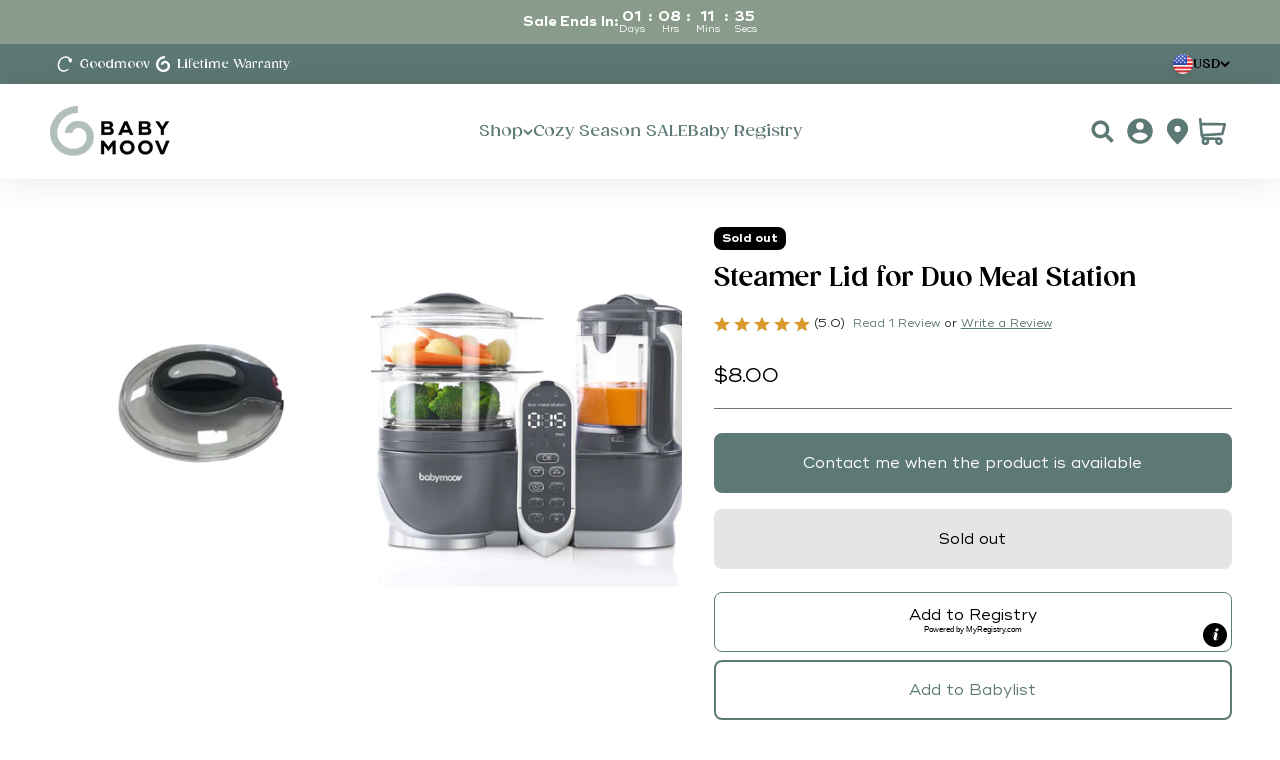

--- FILE ---
content_type: text/html; charset=utf-8
request_url: https://babymoov.us/products/steamer-lid-for-duo-meal-station
body_size: 48373
content:
<!doctype html>

<html class="no-js" lang="en" dir="ltr">
<head>
    
    <script>const observerCFH=new MutationObserver(e=>{e.forEach(({addedNodes:e})=>{e.forEach(e=>{if(e.nodeType===Node.ELEMENT_NODE&&"SCRIPT"===e.tagName){let{innerHTML:t,className:a,src:n}=e;t.includes("asyncLoad")&&(e.innerHTML=t.replace("if(window.attachEvent)","document.addEventListener('asyncLazyLoad', event => { asyncLoad(); });if(window.attachEvent)").replaceAll(", asyncLoad",", () => {}")),t.includes("PreviewBarInjector")&&(e.innerHTML=t.replace("DOMContentLoaded","asyncLazyLoad")),"analytics"===a&&(e.type="text/lazyload");(n.includes("assets/storefront/features")||n.includes("assets/shopify_pay")||n.includes("connect.facebook.net"))&&(e.setAttribute("data-src",n),e.removeAttribute("src"))}})})});observerCFH.observe(document.documentElement,{childList:!0,subtree:!0});</script>





    <!-- Google Tag Manager -->
<script>(function(w,d,s,l,i){w[l]=w[l]||[];w[l].push({'gtm.start':
new Date().getTime(),event:'gtm.js'});var f=d.getElementsByTagName(s)[0],
j=d.createElement(s),dl=l!='dataLayer'?'&l='+l:'';j.async=true;j.src=
'https://www.googletagmanager.com/gtm.js?id='+i+dl;f.parentNode.insertBefore(j,f);
})(window,document,'script','dataLayer','GTM-PZQ79RH');</script>
<!-- End Google Tag Manager -->
<!-- TAGinstall START -->
<script>
 (function(w) {  var first = document.getElementsByTagName('script')[0];  var script = document.createElement('script');  script.async = true;  script.src = "\/\/babymoov.us\/cdn\/shop\/t\/28\/assets\/dataLayer.js?v=100984351315984907461750326683";  script.addEventListener ("load", function() {  function start() {    var allProducts = [];  var shopCurrency = 'USD';  var collectionTitle = null;    var customer = {  customerType: 'guest'  };    var pageType = 'Product Page';  var searchPerformed = false;  var cart = {  "items": [],  "total": 0.0,  "currency": "USD",  };  if (!w.__TAGinstall) {  console.error('Unable to initialize Easy Tag - GTM & Data Layer.');  return;  }  w.__TAGinstall.init({  shopCurrency, allProducts, collectionTitle, searchPerformed, pageType, customer, cartData: cart  });     var product = {  name: "Steamer Lid for Duo Meal Station",  title: "Steamer Lid for Duo Meal Station",  id: "A001125SAV203",  productId: "6177340096668",  variantId: "37685925118108",  handle: "steamer-lid-for-duo-meal-station",  price: "8.0",  image: "\/\/babymoov.us\/cdn\/shop\/products\/4_medium.png?v=1686561633",  brand: "BabymoovUSA",  category: "Spare Parts","variants": [{  id: "37685925118108",  title: "Default Title",  sku: "A001125SAV203",  price: "8.0",  compareAtPrice: "0.0",  },]  };  w.__TAGinstall.onProductPage({  product, collectionTitle, shopCurrency, ShopifyAnalytics  });    };  if (w.__TAGinstall && w.__TAGinstall.boot) {  w.__TAGinstall.boot(start);  }  }, false);  first.parentNode.insertBefore(script, first); })(window);
</script>
<!-- TAGinstall END -->
    <meta name="p:domain_verify" content="642cb8a2ac051306d3d077408d15286d"/>
    <meta charset="utf-8">
    <meta http-equiv="X-UA-Compatible" content="IE=edge">
    <meta name="viewport" content="width=device-width,initial-scale=1">
    <meta name="theme-color" content="#ffffff">

    <title>Steamer Lid for Duo Meal Station</title><meta name="description" content="Replacement Steamer Lid for Duo Meal Station"><link rel="canonical" href="https://babymoov.us/products/steamer-lid-for-duo-meal-station">
    
      <link rel="alternate" hreflang="en-US" href="https://babymoov.us/products/steamer-lid-for-duo-meal-station" />
    
<link rel="shortcut icon" href="//babymoov.us/cdn/shop/files/favicon.svg?v=1686558929&width=96">
        <link rel="apple-touch-icon" href="//babymoov.us/cdn/shop/files/favicon.svg?v=1686558929&width=180"><link rel="preconnect" href="https://cdn.shopify.com">
    <link rel="preconnect" href="https://fonts.shopifycdn.com" crossorigin>
    <link rel="preload" as="font" href="//babymoov.us/cdn/shop/files/Gazpacho_Heavy.woff2?v=5287987351212820463" type="font/woff2" crossorigin>
    <link rel="preload" as="font" href="//babymoov.us/cdn/shop/files/Gazpacho_Black.woff2?v=15359878036292186524" type="font/woff2" crossorigin>
    <link rel="preload" as="font" href="//babymoov.us/cdn/shop/files/Gazpacho_Bold.woff2?v=18036213034262087214" type="font/woff2" crossorigin>
    <link rel="preload" as="font" href="//babymoov.us/cdn/shop/files/Gazpacho_Medium.woff2?v=13166486201168508428" type="font/woff2" crossorigin>
    <link rel="preload" as="font" href="//babymoov.us/cdn/shop/files/Ridley_Grotesk_Bold.woff2?v=7108569817776736266" type="font/woff2" crossorigin>
    <link rel="preload" as="font" href="//babymoov.us/cdn/shop/files/Ridley_Grotesk_SemiBold.woff2?v=16730782858689142377" type="font/woff2" crossorigin>
    <link rel="preload" as="font" href="//babymoov.us/cdn/shop/files/RidleyGrotesk-Regular.woff2?v=2405252043691606161" type="font/woff2" crossorigin>
    <link rel="preload" as="font" href="//babymoov.us/cdn/shop/files/Ridley_Grotesk_Italic.woff2?v=17193686575624352078" type="font/woff2" crossorigin>
    <link rel="preload" as="font" href="//babymoov.us/cdn/shop/files/LilitaOne-Regular.woff2?v=10418604123144657980" type="font/woff2" crossorigin>

    <link href="//babymoov.us/cdn/shop/t/28/assets/bundle.theme.js?v=174620661041011371591750326683" as="script" rel="preload">
<link rel="modulepreload" href="//babymoov.us/cdn/shop/t/28/assets/vendor.min.js?v=56430842210900357591750326682" as="script">
    <link rel="modulepreload" href="//babymoov.us/cdn/shop/t/28/assets/theme.js?v=145647288948592984791753360217" as="script">
    <link rel="modulepreload" href="//babymoov.us/cdn/shop/t/28/assets/sections.js?v=170856574099962968671753382485" as="script">

        
            <meta name="robots" content="index,follow"/>
        
    
<meta property="og:type" content="product">
  <meta property="og:title" content="Steamer Lid for Duo Meal Station">
  <meta property="product:price:amount" content="8.00">
  <meta property="product:price:currency" content="USD"><meta property="og:image" content="http://babymoov.us/cdn/shop/products/4.png?v=1686561633&width=2048">
  <meta property="og:image:secure_url" content="https://babymoov.us/cdn/shop/products/4.png?v=1686561633&width=2048">
  <meta property="og:image:width" content="500">
  <meta property="og:image:height" content="500"><meta property="og:description" content="Replacement Steamer Lid for Duo Meal Station"><meta property="og:url" content="https://babymoov.us/products/steamer-lid-for-duo-meal-station">
<meta property="og:site_name" content="Babymoov"><meta name="twitter:card" content="summary"><meta name="twitter:title" content="Steamer Lid for Duo Meal Station">
  <meta name="twitter:description" content="Replacement Steamer Lid for Duo Meal Station"><meta name="twitter:image" content="https://babymoov.us/cdn/shop/products/4.png?crop=center&height=1200&v=1686561633&width=1200">
  <meta name="twitter:image:alt" content="">
  <script type="application/ld+json">
  {
    "@context": "https://schema.org",
    "@type": "Product",
    "productID": 6177340096668,
    "offers": [{
          "@type": "Offer",
          "name": "Steamer Lid for Duo Meal Station",
          "availability":"https://schema.org/OutOfStock",
          "price": 8.0,
          "priceCurrency": "USD",
          "priceValidUntil": "2026-01-29","sku": "A001125SAV203","url": "https://babymoov.us/products/steamer-lid-for-duo-meal-station?variant=37685925118108"
        }
],"aggregateRating": {
        "@type": "AggregateRating",
        "ratingValue": "5.0",
        "reviewCount": "1",
        "worstRating": "1.0",
        "bestRating": "5.0"
      },"brand": {
      "@type": "Brand",
      "name": "BabymoovUSA"
    },
    "name": "Steamer Lid for Duo Meal Station",
    "description": "Replacement Steamer Lid for Duo Meal Station",
    "category": "Spare Parts",
    "url": "https://babymoov.us/products/steamer-lid-for-duo-meal-station",
    "sku": "A001125SAV203","weight": {
        "@type": "QuantitativeValue",
        "unitCode": "kg",
        "value": 0.0
      },"image": {
      "@type": "ImageObject",
      "url": "https://babymoov.us/cdn/shop/products/4.png?v=1686561633&width=1024",
      "image": "https://babymoov.us/cdn/shop/products/4.png?v=1686561633&width=1024",
      "name": "",
      "width": "1024",
      "height": "1024"
    }
  }
  </script>


  <script type="application/ld+json">
  {
    "@context": "https://schema.org",
    "@type": "BreadcrumbList",
  "itemListElement": [{
      "@type": "ListItem",
      "position": 1,
      "name": "Home",
      "item": "https://babymoov.us"
    },{
          "@type": "ListItem",
          "position": 2,
          "name": "Steamer Lid for Duo Meal Station",
          "item": "https://babymoov.us/products/steamer-lid-for-duo-meal-station"
        }]
  }
  </script>

<style>

    /* Typography (heading) */
  @font-face {
    font-family: 'Gazpacho';
    font-weight: 950;
    font-style: normal;
    font-display: swap;
    src: url('//babymoov.us/cdn/shop/files/Gazpacho_Heavy.woff2?v=5287987351212820463') format('woff2');
  }

  @font-face {
    font-family: 'Gazpacho';
    font-weight: 900;
    font-style: normal;
    font-display: swap;
    src: url('//babymoov.us/cdn/shop/files/Gazpacho_Black.woff2?v=15359878036292186524') format('woff2');
  }

  @font-face {
    font-family: 'Gazpacho';
    font-weight: 700;
    font-style: normal;
    font-display: swap;
    src: url('//babymoov.us/cdn/shop/files/Gazpacho_Bold.woff2?v=18036213034262087214') format('woff2');
  }

  @font-face {
    font-family: 'Gazpacho';
    font-weight: 500;
    font-style: normal;
    font-display: swap;
    src: url('//babymoov.us/cdn/shop/files/Gazpacho_Medium.woff2?v=13166486201168508428') format('woff2');
  }

  @font-face {
    font-family: 'Gazpacho';
    font-weight: 300;
    font-style: normal;
    font-display: swap;
    src: url('//babymoov.us/cdn/shop/files/Gazpacho_Light.woff2?v=15513173852146935389') format('woff2');
  }

  @font-face {
    font-family: 'RidleyGrotesk';
    font-weight: 700;
    font-style: normal;
    font-display: swap;
    src: url('//babymoov.us/cdn/shop/files/Ridley_Grotesk_Bold.woff2?v=7108569817776736266') format('woff2');
  }

  @font-face {
    font-family: 'RidleyGrotesk';
    font-weight: 600;
    font-style: normal;
    font-display: swap;
    src: url('//babymoov.us/cdn/shop/files/Ridley_Grotesk_SemiBold.woff2?v=16730782858689142377') format('woff2');
  }

  @font-face {
    font-family: 'RidleyGrotesk';
    font-weight: 400;
    font-style: normal;
    font-display: swap;
    src: url('//babymoov.us/cdn/shop/files/RidleyGrotesk-Regular.woff2?v=2405252043691606161') format('woff2');
  }
  
  @font-face {
    font-family: 'RidleyGrotesk';
    font-weight: 400;
    font-style: italic;
    font-display: swap;
    src: url('//babymoov.us/cdn/shop/files/Ridley_Grotesk_Italic.woff2?v=17193686575624352078') format('woff2');
  }

  /*  Typo badabulle */
    @font-face {
        font-family: 'Badabulle';
        font-weight: 400;
        font-style: normal;
        font-display: swap;
        src: url('//babymoov.us/cdn/shop/files/LilitaOne-Regular.woff2?v=10418604123144657980') format('woff2');
    }

  :root {
    /**
     * ---------------------------------------------------------------------
     * SPACING VARIABLES
     *
     * We are using a spacing inspired from frameworks like Tailwind CSS.
     * ---------------------------------------------------------------------
     */
    --spacing-0-5: 0.125rem; /* 2px */
    --spacing-1: 0.25rem; /* 4px */
    --spacing-1-5: 0.375rem; /* 6px */
    --spacing-2: 0.5rem; /* 8px */
    --spacing-2-5: 0.625rem; /* 10px */
    --spacing-3: 0.75rem; /* 12px */
    --spacing-3-5: 0.875rem; /* 14px */
    --spacing-4: 1rem; /* 16px */
    --spacing-4-5: 1.125rem; /* 18px */
    --spacing-5: 1.25rem; /* 20px */
    --spacing-5-5: 1.375rem; /* 22px */
    --spacing-6: 1.5rem; /* 24px */
    --spacing-6-3: 1.563rem; /* 25px */
    --spacing-6-5: 1.625rem; /* 26px */
    --spacing-7: 1.75rem; /* 28px */
    --spacing-7-5: 1.875rem; /* 30px */
    --spacing-8: 2rem; /* 32px */
    --spacing-8-5: 2.125rem; /* 34px */
    --spacing-9: 2.25rem; /* 36px */
    --spacing-9-5: 2.375rem; /* 38px */
    --spacing-10: 2.5rem; /* 40px */
    --spacing-11: 2.75rem; /* 44px */
    --spacing-11-5: 3rem; /* 48px */
    --spacing-12: 3.125rem; /* 50px */
    --spacing-12-5: 3.313rem; /* 53px */
    --spacing-14: 3.5rem; /* 56px */
    --spacing-16: 4rem; /* 64px */
    --spacing-16-5: 4.25rem; /* 68px */
    --spacing-18: 4.5rem; /* 72px */
    --spacing-18-5: 4.875rem; /* 78px */
    --spacing-20: 5rem; /* 80px */
    --spacing-24: 6rem; /* 96px */
    --spacing-24-5: 6.125rem; /* 98px */
    --spacing-24-6: 6.25rem; /* 100px */
    --spacing-28: 7rem; /* 112px */
    --spacing-32: 8rem; /* 128px */
    --spacing-36: 9rem; /* 144px */
    --spacing-40: 10rem; /* 160px */
    --spacing-44: 11rem; /* 176px */
    --spacing-48: 12rem; /* 192px */
    --spacing-52: 13rem; /* 208px */
    --spacing-56: 14rem; /* 224px */
    --spacing-57: 14.688rem; /* 224px */
    --spacing-60: 15rem; /* 240px */
    --spacing-64: 16rem; /* 256px */
    --spacing-72: 18rem; /* 288px */
    --spacing-80: 20rem; /* 320px */
    --spacing-96: 24rem; /* 384px */

    /* Container */
    --container-max-width: 1423px;
    --container-narrow-max-width: 1170px;
    --container-gutter: var(--spacing-5);
    --section-outer-spacing-block: var(--spacing-8);
    --section-inner-max-spacing-block: var(--spacing-8);
    --section-inner-spacing-inline: var(--container-gutter);
    --section-stack-spacing-block: var(--spacing-8);

    /* Grid gutter */
    --grid-gutter: var(--spacing-5);

    /* Product list settings */
    --product-list-row-gap: var(--spacing-8);
    --product-list-column-gap: var(--grid-gutter);

    /* Form settings */
    --input-gap: var(--spacing-2);
    --input-height: 2.625rem;
    --input-padding-inline: var(--spacing-4);

    /* Other sizes */
    --sticky-area-height: calc(var(--sticky-announcement-bar-enabled, 0) * var(--announcement-bar-height, 0px) + var(--sticky-header-enabled, 0) * var(--header-height, 0px));

    /* RTL support */
    --transform-logical-flip: 1;
    --transform-origin-start: left;
    --transform-origin-end: right;

    /**
     * ---------------------------------------------------------------------
     * TYPOGRAPHY
     * ---------------------------------------------------------------------
     */

    /* Font properties */
    --heading-font-family: 'Gazpacho', sans-serif;
    --heading-font-weight: 900;
    --heading-font-style: normal;
    --heading-text-transform: normal;
    --heading-letter-spacing: 0.0em;
    --text-font-family: 'RidleyGrotesk', sans-serif;
    --badabulle-font-family: 'Badabulle', sans-serif;
    --text-font-weight: 400;
    --text-font-style: normal;
    --text-letter-spacing: 0.0em;

    /* Font sizes */
    --text-h0: 3rem;
    --text-h1: 2.188rem;
    --text-h2: 1.875rem;
    --text-h3: 1.25rem;
    --text-h4: 1.25rem;
    --text-h5: 1.125rem;
    --text-h6: 1rem;
    --text-xs: 0.8125rem;
    --text-sm: 0.875rem;
    --text-base: 1.0rem;
    --text-lg: 1.25rem;

    /**
     * ---------------------------------------------------------------------
     * COLORS
     * ---------------------------------------------------------------------
     */

    /* Color settings */--accent: 93 121 117;
    --text-primary: 0 0 0;
    --background-primary: 255 255 255;
    --dialog-background: 255 255 255;
    --border-color: var(--text-color, var(--text-primary)) / 0.12;

    /* Button colors */
    --button-background-primary: 93 121 117;
    --color-primary: #5d7975;
    --color-primary-rgb: 93, 121,117;
    --button-text-primary: 255 255 255;
    --color-secondary: #000000;
    --color-secondary-rgb: 0, 0, 0;
    --button-background-secondary: 0 0 0;
    --button-text-secondary: 255 255 255;

    /* Status colors */
    --success-background: 236 239 238;
    --success-text: 93 121 117;
    --warning-background: 252 240 227;
    --warning-text: 227 126 22;
    --error-background: 245 229 229;
    --error-text: 170 40 38;

    /* Product colors */
    --on-sale-text: 215 154 43;
    --on-sale-badge-background: 215 154 43;
    --on-sale-badge-text: 0 0 0;
    --sold-out-badge-background: 0 0 0;
    --sold-out-badge-text: 255 255 255;
    --primary-badge-background: 93 121 117;
    --primary-badge-text: 255 255 255;
    --star-color: 215 154 43;
    --product-card-background: 255 255 255;
    --product-card-text: 0 0 0;

    /* Header colors */
    --header-background: 255 255 255;
    --header-text: 93 121 117;

    /* Footer colors */
    --footer-text: 112 112 112;

    /* Rounded variables (used for border radius) */
    --rounded-xs: 0.0rem;
    --rounded-sm: 0.0rem;
    --rounded: 0.0rem;
    --rounded-lg: 0.0rem;
    --rounded-full: 9999px;

    --rounded-button: 0.5rem;
    --rounded-input: 0.0rem;

    /* Box shadow */
    --shadow-sm: 0 2px 8px rgb(var(--text-primary) / 0.0);
    --shadow: 0 5px 15px rgb(var(--text-primary) / 0.0);
    --shadow-md: 0 5px 30px rgb(var(--text-primary) / 0.0);
    --shadow-block: 0px 0px 0px rgb(var(--text-primary) / 0.0);

    /**
     * ---------------------------------------------------------------------
     * OTHER
     * ---------------------------------------------------------------------
     */

    --cursor-close-svg-url: url(//babymoov.us/cdn/shop/t/28/assets/cursor-close.svg?v=147174565022153725511750326704);
    --cursor-zoom-in-svg-url: url(//babymoov.us/cdn/shop/t/28/assets/cursor-zoom-in.svg?v=154953035094101115921750326704);
    --cursor-zoom-out-svg-url: url(//babymoov.us/cdn/shop/t/28/assets/cursor-zoom-out.svg?v=16155520337305705181750326704);
    --checkmark-svg-url: url(//babymoov.us/cdn/shop/t/28/assets/checkmark.svg?v=77552481021870063511750326704);
  }

  [dir="rtl"]:root {
    /* RTL support */
    --transform-logical-flip: -1;
    --transform-origin-start: right;
    --transform-origin-end: left;
  }

  @media screen and (min-width: 768px) {
    :root {
      /* Typography (font size) */
      --text-h0: 3.125rem;
      --text-h1: 2.5rem;
      --text-h2: 1.875rem;
      --text-h3: 1.563rem;
      --text-h4: 1.25rem;
      --text-h5: 1.25rem;
      --text-h6: 1.25rem;

      --text-xs: 0.75rem;
      --text-sm: 0.875rem;
      --text-base: 1.0rem;
      --text-lg: 1.25rem;

      /* Spacing */
      --container-gutter: 2rem;
      --section-outer-spacing-block: var(--spacing-12);
      --section-inner-max-spacing-block: var(--spacing-10);
      --section-inner-spacing-inline: var(--spacing-14);
      --section-stack-spacing-block: var(--spacing-10);

      /* Grid gutter */
      --grid-gutter: var(--spacing-6);

      /* Product list settings */
      --product-list-row-gap: var(--spacing-12);

      /* Form settings */
      --input-gap: 1rem;
      --input-height: 3rem;
      --input-padding-inline: var(--spacing-9);
    }
  }

  @media screen and (min-width: 992px) {
    :root {
      /* Spacing settings */
      --container-gutter: var(--spacing-12);
      --section-outer-spacing-block: var(--spacing-14);
      --section-inner-max-spacing-block: var(--spacing-12);
      --section-inner-spacing-inline: var(--spacing-18);
      --section-stack-spacing-block: var(--spacing-10);
    }
  }

  @media screen and (min-width: 1200px) {
    :root {
      /* Spacing settings */
      --container-gutter: var(--spacing-12);
      --section-outer-spacing-block: var(--spacing-14);
      --section-inner-max-spacing-block: var(--spacing-12);
      --section-inner-spacing-inline: var(--spacing-18);
      --section-stack-spacing-block: var(--spacing-12);
    }
  }

  @media screen and (min-width: 1400px) {
    :root {
      /* Typography (font size) */
      --text-h0: 5rem;
      --text-h1: 2.813rem;
      --text-h2: 2.188rem;
      --text-h3: 1.875rem;
      --text-h4: 1.25rem;
      --text-h5: 1.25rem;
      --text-h6: 1.25rem;

      --section-outer-spacing-block: var(--spacing-16);
      --section-inner-max-spacing-block: var(--spacing-14);
      --section-inner-spacing-inline: var(--spacing-20);
    }
  }

  @media screen and (min-width: 1600px) {
    :root {
      --section-outer-spacing-block: var(--spacing-16);
      --section-inner-max-spacing-block: var(--spacing-16);
      --section-inner-spacing-inline: var(--spacing-24);
    }
  }

  /**
   * ---------------------------------------------------------------------
   * LIQUID DEPENDANT CSS
   *
   * Our main CSS is Liquid free, but some very specific features depend on
   * theme settings, so we have them here
   * ---------------------------------------------------------------------
   */@media screen and (pointer: fine) {
        /* The !important are for the Shopify Payment button to ensure we override the default from Shopify styles */
        .button:not([disabled]):not(.button--outline):hover, .btn:not([disabled]):hover {
          background-color: transparent !important;
          color: rgb(var(--button-outline-color) / var(--button-background-opacity, 1)) !important;
          box-shadow: inset 0 0 0 2px currentColor !important;
        }

        .shopify-payment-button__button--unbranded:not([disabled]):hover {
          background-color: transparent !important;
          color: rgb(var(--button-background, var(--button-background-primary)) / var(--button-background-opacity, 1)) !important;
          box-shadow: inset 0 0 0 2px currentColor !important;
        }

        .button--outline:not([disabled]):hover {
          background: rgb(var(--button-background));
          color: rgb(var(--button-text-color));
          box-shadow: inset 0 0 0 2px rgb(var(--button-background));
        }
      }</style><script>
  document.documentElement.classList.replace('no-js', 'js');

  // This allows to expose several variables to the global scope, to be used in scripts
  window.themeVariables = {
    settings: {
      showPageTransition: true,
      headingApparition: "none",
      pageType: "product",
      moneyFormat: "${{amount}}",
      moneyWithCurrencyFormat: "${{amount}} USD",
      currencyCodeEnabled: false,
      cartType: "drawer",
      showDiscount: true,
      discountMode: "percentage"
    },

    strings: {
      accessibilityClose: "Close",
      accessibilityNext: "Next",
      accessibilityPrevious: "Previous",
      addToCartButton: "Add to cart",
      soldOutButton: "Sold out",
      preOrderButton: "Pre-order",
      unavailableButton: "Unavailable",
      closeGallery: "Close gallery",
      zoomGallery: "Zoom",
      errorGallery: "Image cannot be loaded",
      soldOutBadge: "Sold out",
      discountBadge: "Save @@",
      sku: "SKU:",
      searchNoResults: "No results could be found.",
      addOrderNote: "Add order note",
      editOrderNote: "Edit order note",
      shippingEstimatorNoResults: "Sorry, we do not ship to your address.",
      shippingEstimatorOneResult: "There is one shipping rate for your address:",
      shippingEstimatorMultipleResults: "There are several shipping rates for your address:",
      shippingEstimatorError: "One or more error occurred while retrieving shipping rates:"
    },

    breakpoints: {
      'sm': 'screen and (min-width: 768px)',
      'md': 'screen and (min-width: 992px)',
      'lg': 'screen and (min-width: 1200px)',
      'xl': 'screen and (min-width: 1400px)',

      'sm-max': 'screen and (max-width: 767px)',
      'md-max': 'screen and (max-width: 991px)',
      'lg-max': 'screen and (max-width: 1199px)',
      'xl-max': 'screen and (max-width: 1399px)'
    }
  };window.addEventListener('DOMContentLoaded', () => {
      const isReloaded = (window.performance.navigation && window.performance.navigation.type === 1) || window.performance.getEntriesByType('navigation').map((nav) => nav.type).includes('reload');

      if ('animate' in document.documentElement && window.matchMedia('(prefers-reduced-motion: no-preference)').matches && document.referrer.includes(location.host) && !isReloaded) {
        document.body.animate({opacity: [0, 1]}, {duration: 115, fill: 'forwards'});
      }
    });

    window.addEventListener('pageshow', (event) => {
      document.body.classList.remove('page-transition');

      if (event.persisted) {
        document.body.animate({opacity: [0, 1]}, {duration: 0, fill: 'forwards'});
      }
    });// For detecting native share
  document.documentElement.classList.add(`native-share--${navigator.share ? 'enabled' : 'disabled'}`);// We save the product ID in local storage to be eventually used for recently viewed section
    try {
      const recentlyViewedProducts = new Set(JSON.parse(localStorage.getItem('theme:recently-viewed-products') || '[]'));

      recentlyViewedProducts.delete(6177340096668); // Delete first to re-move the product
      recentlyViewedProducts.add(6177340096668);

      localStorage.setItem('theme:recently-viewed-products', JSON.stringify(Array.from(recentlyViewedProducts.values()).reverse()));
    } catch (e) {
      // Safari in private mode does not allow setting item, we silently fail
    }window.assetsUrl = {
    css: [],
    js: []
  }
</script><script>
        function checkAndInjectPlaceholder() {
            var input = document.querySelector('.ufe-discount-box__input');
            if (input) {
                injectPlaceholder();
            } else { 
                setTimeout(checkAndInjectPlaceholder, 1000);
            }
        }

        function injectPlaceholder() {
            var input = document.querySelector('.ufe-discount-box__input');
            input.placeholder = 'Enter discount code here';
        }

        checkAndInjectPlaceholder();
</script>

    <script type="module" src="//babymoov.us/cdn/shop/t/28/assets/vendor.min.js?v=56430842210900357591750326682"></script>
    <script type="module" src="//babymoov.us/cdn/shop/t/28/assets/theme.js?v=145647288948592984791753360217"></script>
    <script type="module" src="//babymoov.us/cdn/shop/t/28/assets/sections.js?v=170856574099962968671753382485"></script>

    <script>window.performance && window.performance.mark && window.performance.mark('shopify.content_for_header.start');</script><meta name="google-site-verification" content="z0_GGmtTbY3VLfVFHWoTHKN5xfruw7ggHFroJUNIS3A">
<meta name="google-site-verification" content="DXAl_MiGoPmxYvy73VQK9gnFEmXsjH-j9FTORSoP2ZQ">
<meta name="google-site-verification" content="2qgLK1NdT7Z4tDgo3y7avwPhYDH1aFnyxHwpX1G9H5g">
<meta id="shopify-digital-wallet" name="shopify-digital-wallet" content="/47141191836/digital_wallets/dialog">
<meta name="shopify-checkout-api-token" content="7ccec305dc785b6ff9bb39657791ef3c">
<meta id="in-context-paypal-metadata" data-shop-id="47141191836" data-venmo-supported="false" data-environment="production" data-locale="en_US" data-paypal-v4="true" data-currency="USD">
<link rel="alternate" type="application/json+oembed" href="https://babymoov.us/products/steamer-lid-for-duo-meal-station.oembed">
<script async="async" src="/checkouts/internal/preloads.js?locale=en-US"></script>
<link rel="preconnect" href="https://shop.app" crossorigin="anonymous">
<script async="async" src="https://shop.app/checkouts/internal/preloads.js?locale=en-US&shop_id=47141191836" crossorigin="anonymous"></script>
<script id="apple-pay-shop-capabilities" type="application/json">{"shopId":47141191836,"countryCode":"US","currencyCode":"USD","merchantCapabilities":["supports3DS"],"merchantId":"gid:\/\/shopify\/Shop\/47141191836","merchantName":"Babymoov","requiredBillingContactFields":["postalAddress","email","phone"],"requiredShippingContactFields":["postalAddress","email","phone"],"shippingType":"shipping","supportedNetworks":["visa","masterCard","amex","discover","elo","jcb"],"total":{"type":"pending","label":"Babymoov","amount":"1.00"},"shopifyPaymentsEnabled":true,"supportsSubscriptions":true}</script>
<script id="shopify-features" type="application/json">{"accessToken":"7ccec305dc785b6ff9bb39657791ef3c","betas":["rich-media-storefront-analytics"],"domain":"babymoov.us","predictiveSearch":true,"shopId":47141191836,"locale":"en"}</script>
<script>var Shopify = Shopify || {};
Shopify.shop = "babymoovusa.myshopify.com";
Shopify.locale = "en";
Shopify.currency = {"active":"USD","rate":"1.0"};
Shopify.country = "US";
Shopify.theme = {"name":"theme-babymoov-us\/master","id":152282792192,"schema_name":"Impact","schema_version":"3.1.1","theme_store_id":null,"role":"main"};
Shopify.theme.handle = "null";
Shopify.theme.style = {"id":null,"handle":null};
Shopify.cdnHost = "babymoov.us/cdn";
Shopify.routes = Shopify.routes || {};
Shopify.routes.root = "/";</script>
<script type="module">!function(o){(o.Shopify=o.Shopify||{}).modules=!0}(window);</script>
<script>!function(o){function n(){var o=[];function n(){o.push(Array.prototype.slice.apply(arguments))}return n.q=o,n}var t=o.Shopify=o.Shopify||{};t.loadFeatures=n(),t.autoloadFeatures=n()}(window);</script>
<script>
  window.ShopifyPay = window.ShopifyPay || {};
  window.ShopifyPay.apiHost = "shop.app\/pay";
  window.ShopifyPay.redirectState = null;
</script>
<script id="shop-js-analytics" type="application/json">{"pageType":"product"}</script>
<script defer="defer" async type="module" src="//babymoov.us/cdn/shopifycloud/shop-js/modules/v2/client.init-shop-cart-sync_BApSsMSl.en.esm.js"></script>
<script defer="defer" async type="module" src="//babymoov.us/cdn/shopifycloud/shop-js/modules/v2/chunk.common_CBoos6YZ.esm.js"></script>
<script type="module">
  await import("//babymoov.us/cdn/shopifycloud/shop-js/modules/v2/client.init-shop-cart-sync_BApSsMSl.en.esm.js");
await import("//babymoov.us/cdn/shopifycloud/shop-js/modules/v2/chunk.common_CBoos6YZ.esm.js");

  window.Shopify.SignInWithShop?.initShopCartSync?.({"fedCMEnabled":true,"windoidEnabled":true});

</script>
<script defer="defer" async type="module" src="//babymoov.us/cdn/shopifycloud/shop-js/modules/v2/client.payment-terms_BHOWV7U_.en.esm.js"></script>
<script defer="defer" async type="module" src="//babymoov.us/cdn/shopifycloud/shop-js/modules/v2/chunk.common_CBoos6YZ.esm.js"></script>
<script defer="defer" async type="module" src="//babymoov.us/cdn/shopifycloud/shop-js/modules/v2/chunk.modal_Bu1hFZFC.esm.js"></script>
<script type="module">
  await import("//babymoov.us/cdn/shopifycloud/shop-js/modules/v2/client.payment-terms_BHOWV7U_.en.esm.js");
await import("//babymoov.us/cdn/shopifycloud/shop-js/modules/v2/chunk.common_CBoos6YZ.esm.js");
await import("//babymoov.us/cdn/shopifycloud/shop-js/modules/v2/chunk.modal_Bu1hFZFC.esm.js");

  
</script>
<script>
  window.Shopify = window.Shopify || {};
  if (!window.Shopify.featureAssets) window.Shopify.featureAssets = {};
  window.Shopify.featureAssets['shop-js'] = {"shop-cart-sync":["modules/v2/client.shop-cart-sync_DJczDl9f.en.esm.js","modules/v2/chunk.common_CBoos6YZ.esm.js"],"init-fed-cm":["modules/v2/client.init-fed-cm_BzwGC0Wi.en.esm.js","modules/v2/chunk.common_CBoos6YZ.esm.js"],"init-windoid":["modules/v2/client.init-windoid_BS26ThXS.en.esm.js","modules/v2/chunk.common_CBoos6YZ.esm.js"],"shop-cash-offers":["modules/v2/client.shop-cash-offers_DthCPNIO.en.esm.js","modules/v2/chunk.common_CBoos6YZ.esm.js","modules/v2/chunk.modal_Bu1hFZFC.esm.js"],"shop-button":["modules/v2/client.shop-button_D_JX508o.en.esm.js","modules/v2/chunk.common_CBoos6YZ.esm.js"],"init-shop-email-lookup-coordinator":["modules/v2/client.init-shop-email-lookup-coordinator_DFwWcvrS.en.esm.js","modules/v2/chunk.common_CBoos6YZ.esm.js"],"shop-toast-manager":["modules/v2/client.shop-toast-manager_tEhgP2F9.en.esm.js","modules/v2/chunk.common_CBoos6YZ.esm.js"],"shop-login-button":["modules/v2/client.shop-login-button_DwLgFT0K.en.esm.js","modules/v2/chunk.common_CBoos6YZ.esm.js","modules/v2/chunk.modal_Bu1hFZFC.esm.js"],"avatar":["modules/v2/client.avatar_BTnouDA3.en.esm.js"],"init-shop-cart-sync":["modules/v2/client.init-shop-cart-sync_BApSsMSl.en.esm.js","modules/v2/chunk.common_CBoos6YZ.esm.js"],"pay-button":["modules/v2/client.pay-button_BuNmcIr_.en.esm.js","modules/v2/chunk.common_CBoos6YZ.esm.js"],"init-shop-for-new-customer-accounts":["modules/v2/client.init-shop-for-new-customer-accounts_DrjXSI53.en.esm.js","modules/v2/client.shop-login-button_DwLgFT0K.en.esm.js","modules/v2/chunk.common_CBoos6YZ.esm.js","modules/v2/chunk.modal_Bu1hFZFC.esm.js"],"init-customer-accounts-sign-up":["modules/v2/client.init-customer-accounts-sign-up_TlVCiykN.en.esm.js","modules/v2/client.shop-login-button_DwLgFT0K.en.esm.js","modules/v2/chunk.common_CBoos6YZ.esm.js","modules/v2/chunk.modal_Bu1hFZFC.esm.js"],"shop-follow-button":["modules/v2/client.shop-follow-button_C5D3XtBb.en.esm.js","modules/v2/chunk.common_CBoos6YZ.esm.js","modules/v2/chunk.modal_Bu1hFZFC.esm.js"],"checkout-modal":["modules/v2/client.checkout-modal_8TC_1FUY.en.esm.js","modules/v2/chunk.common_CBoos6YZ.esm.js","modules/v2/chunk.modal_Bu1hFZFC.esm.js"],"init-customer-accounts":["modules/v2/client.init-customer-accounts_C0Oh2ljF.en.esm.js","modules/v2/client.shop-login-button_DwLgFT0K.en.esm.js","modules/v2/chunk.common_CBoos6YZ.esm.js","modules/v2/chunk.modal_Bu1hFZFC.esm.js"],"lead-capture":["modules/v2/client.lead-capture_Cq0gfm7I.en.esm.js","modules/v2/chunk.common_CBoos6YZ.esm.js","modules/v2/chunk.modal_Bu1hFZFC.esm.js"],"shop-login":["modules/v2/client.shop-login_BmtnoEUo.en.esm.js","modules/v2/chunk.common_CBoos6YZ.esm.js","modules/v2/chunk.modal_Bu1hFZFC.esm.js"],"payment-terms":["modules/v2/client.payment-terms_BHOWV7U_.en.esm.js","modules/v2/chunk.common_CBoos6YZ.esm.js","modules/v2/chunk.modal_Bu1hFZFC.esm.js"]};
</script>
<script>(function() {
  var isLoaded = false;
  function asyncLoad() {
    if (isLoaded) return;
    isLoaded = true;
    var urls = ["https:\/\/www.pxucdn.com\/apps\/uso.js?shop=babymoovusa.myshopify.com","https:\/\/services.nofraud.com\/js\/device.js?shop=babymoovusa.myshopify.com","https:\/\/static.klaviyo.com\/onsite\/js\/klaviyo.js?company_id=W3JM5V\u0026shop=babymoovusa.myshopify.com","https:\/\/www.myregistry.com\/ScriptPlatform\/Shopify\/AddToMrButton.js?siteKey=qsZ1lTX3K9cAL-MxAb2Umw2\u0026lang=en\u0026version=762969970\u0026shop=babymoovusa.myshopify.com","https:\/\/cdn.hextom.com\/js\/ultimatesalesboost.js?shop=babymoovusa.myshopify.com"];
    for (var i = 0; i < urls.length; i++) {
      var s = document.createElement('script');
      s.type = 'text/javascript';
      s.async = true;
      s.src = urls[i];
      var x = document.getElementsByTagName('script')[0];
      x.parentNode.insertBefore(s, x);
    }
  };
  if(window.attachEvent) {
    window.attachEvent('onload', asyncLoad);
  } else {
    window.addEventListener('load', asyncLoad, false);
  }
})();</script>
<script id="__st">var __st={"a":47141191836,"offset":-18000,"reqid":"e51499b9-90aa-46ff-850c-858042d143ff-1768866496","pageurl":"babymoov.us\/products\/steamer-lid-for-duo-meal-station","u":"ffe5ae9b26ff","p":"product","rtyp":"product","rid":6177340096668};</script>
<script>window.ShopifyPaypalV4VisibilityTracking = true;</script>
<script id="captcha-bootstrap">!function(){'use strict';const t='contact',e='account',n='new_comment',o=[[t,t],['blogs',n],['comments',n],[t,'customer']],c=[[e,'customer_login'],[e,'guest_login'],[e,'recover_customer_password'],[e,'create_customer']],r=t=>t.map((([t,e])=>`form[action*='/${t}']:not([data-nocaptcha='true']) input[name='form_type'][value='${e}']`)).join(','),a=t=>()=>t?[...document.querySelectorAll(t)].map((t=>t.form)):[];function s(){const t=[...o],e=r(t);return a(e)}const i='password',u='form_key',d=['recaptcha-v3-token','g-recaptcha-response','h-captcha-response',i],f=()=>{try{return window.sessionStorage}catch{return}},m='__shopify_v',_=t=>t.elements[u];function p(t,e,n=!1){try{const o=window.sessionStorage,c=JSON.parse(o.getItem(e)),{data:r}=function(t){const{data:e,action:n}=t;return t[m]||n?{data:e,action:n}:{data:t,action:n}}(c);for(const[e,n]of Object.entries(r))t.elements[e]&&(t.elements[e].value=n);n&&o.removeItem(e)}catch(o){console.error('form repopulation failed',{error:o})}}const l='form_type',E='cptcha';function T(t){t.dataset[E]=!0}const w=window,h=w.document,L='Shopify',v='ce_forms',y='captcha';let A=!1;((t,e)=>{const n=(g='f06e6c50-85a8-45c8-87d0-21a2b65856fe',I='https://cdn.shopify.com/shopifycloud/storefront-forms-hcaptcha/ce_storefront_forms_captcha_hcaptcha.v1.5.2.iife.js',D={infoText:'Protected by hCaptcha',privacyText:'Privacy',termsText:'Terms'},(t,e,n)=>{const o=w[L][v],c=o.bindForm;if(c)return c(t,g,e,D).then(n);var r;o.q.push([[t,g,e,D],n]),r=I,A||(h.body.append(Object.assign(h.createElement('script'),{id:'captcha-provider',async:!0,src:r})),A=!0)});var g,I,D;w[L]=w[L]||{},w[L][v]=w[L][v]||{},w[L][v].q=[],w[L][y]=w[L][y]||{},w[L][y].protect=function(t,e){n(t,void 0,e),T(t)},Object.freeze(w[L][y]),function(t,e,n,w,h,L){const[v,y,A,g]=function(t,e,n){const i=e?o:[],u=t?c:[],d=[...i,...u],f=r(d),m=r(i),_=r(d.filter((([t,e])=>n.includes(e))));return[a(f),a(m),a(_),s()]}(w,h,L),I=t=>{const e=t.target;return e instanceof HTMLFormElement?e:e&&e.form},D=t=>v().includes(t);t.addEventListener('submit',(t=>{const e=I(t);if(!e)return;const n=D(e)&&!e.dataset.hcaptchaBound&&!e.dataset.recaptchaBound,o=_(e),c=g().includes(e)&&(!o||!o.value);(n||c)&&t.preventDefault(),c&&!n&&(function(t){try{if(!f())return;!function(t){const e=f();if(!e)return;const n=_(t);if(!n)return;const o=n.value;o&&e.removeItem(o)}(t);const e=Array.from(Array(32),(()=>Math.random().toString(36)[2])).join('');!function(t,e){_(t)||t.append(Object.assign(document.createElement('input'),{type:'hidden',name:u})),t.elements[u].value=e}(t,e),function(t,e){const n=f();if(!n)return;const o=[...t.querySelectorAll(`input[type='${i}']`)].map((({name:t})=>t)),c=[...d,...o],r={};for(const[a,s]of new FormData(t).entries())c.includes(a)||(r[a]=s);n.setItem(e,JSON.stringify({[m]:1,action:t.action,data:r}))}(t,e)}catch(e){console.error('failed to persist form',e)}}(e),e.submit())}));const S=(t,e)=>{t&&!t.dataset[E]&&(n(t,e.some((e=>e===t))),T(t))};for(const o of['focusin','change'])t.addEventListener(o,(t=>{const e=I(t);D(e)&&S(e,y())}));const B=e.get('form_key'),M=e.get(l),P=B&&M;t.addEventListener('DOMContentLoaded',(()=>{const t=y();if(P)for(const e of t)e.elements[l].value===M&&p(e,B);[...new Set([...A(),...v().filter((t=>'true'===t.dataset.shopifyCaptcha))])].forEach((e=>S(e,t)))}))}(h,new URLSearchParams(w.location.search),n,t,e,['guest_login'])})(!0,!0)}();</script>
<script integrity="sha256-4kQ18oKyAcykRKYeNunJcIwy7WH5gtpwJnB7kiuLZ1E=" data-source-attribution="shopify.loadfeatures" defer="defer" src="//babymoov.us/cdn/shopifycloud/storefront/assets/storefront/load_feature-a0a9edcb.js" crossorigin="anonymous"></script>
<script crossorigin="anonymous" defer="defer" src="//babymoov.us/cdn/shopifycloud/storefront/assets/shopify_pay/storefront-65b4c6d7.js?v=20250812"></script>
<script data-source-attribution="shopify.dynamic_checkout.dynamic.init">var Shopify=Shopify||{};Shopify.PaymentButton=Shopify.PaymentButton||{isStorefrontPortableWallets:!0,init:function(){window.Shopify.PaymentButton.init=function(){};var t=document.createElement("script");t.src="https://babymoov.us/cdn/shopifycloud/portable-wallets/latest/portable-wallets.en.js",t.type="module",document.head.appendChild(t)}};
</script>
<script data-source-attribution="shopify.dynamic_checkout.buyer_consent">
  function portableWalletsHideBuyerConsent(e){var t=document.getElementById("shopify-buyer-consent"),n=document.getElementById("shopify-subscription-policy-button");t&&n&&(t.classList.add("hidden"),t.setAttribute("aria-hidden","true"),n.removeEventListener("click",e))}function portableWalletsShowBuyerConsent(e){var t=document.getElementById("shopify-buyer-consent"),n=document.getElementById("shopify-subscription-policy-button");t&&n&&(t.classList.remove("hidden"),t.removeAttribute("aria-hidden"),n.addEventListener("click",e))}window.Shopify?.PaymentButton&&(window.Shopify.PaymentButton.hideBuyerConsent=portableWalletsHideBuyerConsent,window.Shopify.PaymentButton.showBuyerConsent=portableWalletsShowBuyerConsent);
</script>
<script data-source-attribution="shopify.dynamic_checkout.cart.bootstrap">document.addEventListener("DOMContentLoaded",(function(){function t(){return document.querySelector("shopify-accelerated-checkout-cart, shopify-accelerated-checkout")}if(t())Shopify.PaymentButton.init();else{new MutationObserver((function(e,n){t()&&(Shopify.PaymentButton.init(),n.disconnect())})).observe(document.body,{childList:!0,subtree:!0})}}));
</script>
<link id="shopify-accelerated-checkout-styles" rel="stylesheet" media="screen" href="https://babymoov.us/cdn/shopifycloud/portable-wallets/latest/accelerated-checkout-backwards-compat.css" crossorigin="anonymous">
<style id="shopify-accelerated-checkout-cart">
        #shopify-buyer-consent {
  margin-top: 1em;
  display: inline-block;
  width: 100%;
}

#shopify-buyer-consent.hidden {
  display: none;
}

#shopify-subscription-policy-button {
  background: none;
  border: none;
  padding: 0;
  text-decoration: underline;
  font-size: inherit;
  cursor: pointer;
}

#shopify-subscription-policy-button::before {
  box-shadow: none;
}

      </style>

<script>window.performance && window.performance.mark && window.performance.mark('shopify.content_for_header.end');</script>
<link href="//babymoov.us/cdn/shop/t/28/assets/theme.css?v=124480928998992124361750326681" rel="stylesheet" type="text/css" media="all" /><link href="//babymoov.us/cdn/shop/t/28/assets/ufe-custom-styles.css?v=27309835194433777571750326682" rel="stylesheet" type="text/css" media="all" />

  
<link href="//babymoov.us/cdn/shop/t/28/assets/bundle.theme.css?v=4906613806564878891750326683" rel="stylesheet" type="text/css" media="all" />


    
        
        <link href="//babymoov.us/cdn/shop/t/28/assets/bundle.product.css?v=7002475393691741750326683" rel="stylesheet" type="text/css" media="all" />
    


    <script src="https://a.klaviyo.com/media/js/onsite/onsite.js"></script><script>
          var klaviyo = klaviyo || [];
          klaviyo.init({
            account: "UskEzV",
            platform: "shopify"
          });
          klaviyo.enable("backinstock", {
            trigger: {
              product_page_text: "Contact me when the product is available",
              product_page_class: "btn",
              product_page_text_align: "center",
              product_page_margin: "0px",
              replace_anchor: false
            },
            modal: {
              headline: "{product_name}",
              body_content: "Sign up to be notified when this item is back in stock.",
              email_field_label: "Email",
              button_label: "Notify me when back in stock",
              subscription_success_label: "You are there! We'll let you know when he's back.",
              footer_content: '',
              font_family: '"Gazpacho","RidleyGrotesk",sans-serif;',
              drop_background_color: "#000",
              background_color: "#fff",
              text_color: "#000",
              button_text_color: "#fff",
              button_background_color: "#5D7975",
              close_button_color: "#ccc",
              error_background_color: "#fcd6d7",
              error_text_color: "#C72E2F",
              success_background_color: "#d3efcd",
              success_text_color: "#1B9500"
            }
          });
        </script>
    <script data-src=" //babymoov.us/cdn/shop/t/28/assets/giftbox-config.js?v=111603181540343972631750326684"></script>
            
<!-- BEGIN app block: shopify://apps/klaviyo-email-marketing-sms/blocks/klaviyo-onsite-embed/2632fe16-c075-4321-a88b-50b567f42507 -->












  <script async src="https://static.klaviyo.com/onsite/js/V4QHvf/klaviyo.js?company_id=V4QHvf"></script>
  <script>!function(){if(!window.klaviyo){window._klOnsite=window._klOnsite||[];try{window.klaviyo=new Proxy({},{get:function(n,i){return"push"===i?function(){var n;(n=window._klOnsite).push.apply(n,arguments)}:function(){for(var n=arguments.length,o=new Array(n),w=0;w<n;w++)o[w]=arguments[w];var t="function"==typeof o[o.length-1]?o.pop():void 0,e=new Promise((function(n){window._klOnsite.push([i].concat(o,[function(i){t&&t(i),n(i)}]))}));return e}}})}catch(n){window.klaviyo=window.klaviyo||[],window.klaviyo.push=function(){var n;(n=window._klOnsite).push.apply(n,arguments)}}}}();</script>

  
    <script id="viewed_product">
      if (item == null) {
        var _learnq = _learnq || [];

        var MetafieldReviews = null
        var MetafieldYotpoRating = null
        var MetafieldYotpoCount = null
        var MetafieldLooxRating = null
        var MetafieldLooxCount = null
        var okendoProduct = null
        var okendoProductReviewCount = null
        var okendoProductReviewAverageValue = null
        try {
          // The following fields are used for Customer Hub recently viewed in order to add reviews.
          // This information is not part of __kla_viewed. Instead, it is part of __kla_viewed_reviewed_items
          MetafieldReviews = {"rating":{"scale_min":"1.0","scale_max":"5.0","value":"5.0"},"rating_count":1};
          MetafieldYotpoRating = null
          MetafieldYotpoCount = null
          MetafieldLooxRating = null
          MetafieldLooxCount = null

          okendoProduct = null
          // If the okendo metafield is not legacy, it will error, which then requires the new json formatted data
          if (okendoProduct && 'error' in okendoProduct) {
            okendoProduct = null
          }
          okendoProductReviewCount = okendoProduct ? okendoProduct.reviewCount : null
          okendoProductReviewAverageValue = okendoProduct ? okendoProduct.reviewAverageValue : null
        } catch (error) {
          console.error('Error in Klaviyo onsite reviews tracking:', error);
        }

        var item = {
          Name: "Steamer Lid for Duo Meal Station",
          ProductID: 6177340096668,
          Categories: ["Baby Food Makers","Spare Parts"],
          ImageURL: "https://babymoov.us/cdn/shop/products/4_grande.png?v=1686561633",
          URL: "https://babymoov.us/products/steamer-lid-for-duo-meal-station",
          Brand: "BabymoovUSA",
          Price: "$8.00",
          Value: "8.00",
          CompareAtPrice: "$0.00"
        };
        _learnq.push(['track', 'Viewed Product', item]);
        _learnq.push(['trackViewedItem', {
          Title: item.Name,
          ItemId: item.ProductID,
          Categories: item.Categories,
          ImageUrl: item.ImageURL,
          Url: item.URL,
          Metadata: {
            Brand: item.Brand,
            Price: item.Price,
            Value: item.Value,
            CompareAtPrice: item.CompareAtPrice
          },
          metafields:{
            reviews: MetafieldReviews,
            yotpo:{
              rating: MetafieldYotpoRating,
              count: MetafieldYotpoCount,
            },
            loox:{
              rating: MetafieldLooxRating,
              count: MetafieldLooxCount,
            },
            okendo: {
              rating: okendoProductReviewAverageValue,
              count: okendoProductReviewCount,
            }
          }
        }]);
      }
    </script>
  




  <script>
    window.klaviyoReviewsProductDesignMode = false
  </script>







<!-- END app block --><script src="https://cdn.shopify.com/extensions/019aff04-aa68-775a-9901-12595b85fb58/reelfy-shoppable-video-565/assets/reelfy.js" type="text/javascript" defer="defer"></script>
<link href="https://cdn.shopify.com/extensions/019aff04-aa68-775a-9901-12595b85fb58/reelfy-shoppable-video-565/assets/reelfy.css" rel="stylesheet" type="text/css" media="all">
<script src="https://cdn.shopify.com/extensions/019b0ca3-aa13-7aa2-a0b4-6cb667a1f6f7/essential-countdown-timer-55/assets/countdown_timer_essential_apps.min.js" type="text/javascript" defer="defer"></script>
<link href="https://monorail-edge.shopifysvc.com" rel="dns-prefetch">
<script>(function(){if ("sendBeacon" in navigator && "performance" in window) {try {var session_token_from_headers = performance.getEntriesByType('navigation')[0].serverTiming.find(x => x.name == '_s').description;} catch {var session_token_from_headers = undefined;}var session_cookie_matches = document.cookie.match(/_shopify_s=([^;]*)/);var session_token_from_cookie = session_cookie_matches && session_cookie_matches.length === 2 ? session_cookie_matches[1] : "";var session_token = session_token_from_headers || session_token_from_cookie || "";function handle_abandonment_event(e) {var entries = performance.getEntries().filter(function(entry) {return /monorail-edge.shopifysvc.com/.test(entry.name);});if (!window.abandonment_tracked && entries.length === 0) {window.abandonment_tracked = true;var currentMs = Date.now();var navigation_start = performance.timing.navigationStart;var payload = {shop_id: 47141191836,url: window.location.href,navigation_start,duration: currentMs - navigation_start,session_token,page_type: "product"};window.navigator.sendBeacon("https://monorail-edge.shopifysvc.com/v1/produce", JSON.stringify({schema_id: "online_store_buyer_site_abandonment/1.1",payload: payload,metadata: {event_created_at_ms: currentMs,event_sent_at_ms: currentMs}}));}}window.addEventListener('pagehide', handle_abandonment_event);}}());</script>
<script id="web-pixels-manager-setup">(function e(e,d,r,n,o){if(void 0===o&&(o={}),!Boolean(null===(a=null===(i=window.Shopify)||void 0===i?void 0:i.analytics)||void 0===a?void 0:a.replayQueue)){var i,a;window.Shopify=window.Shopify||{};var t=window.Shopify;t.analytics=t.analytics||{};var s=t.analytics;s.replayQueue=[],s.publish=function(e,d,r){return s.replayQueue.push([e,d,r]),!0};try{self.performance.mark("wpm:start")}catch(e){}var l=function(){var e={modern:/Edge?\/(1{2}[4-9]|1[2-9]\d|[2-9]\d{2}|\d{4,})\.\d+(\.\d+|)|Firefox\/(1{2}[4-9]|1[2-9]\d|[2-9]\d{2}|\d{4,})\.\d+(\.\d+|)|Chrom(ium|e)\/(9{2}|\d{3,})\.\d+(\.\d+|)|(Maci|X1{2}).+ Version\/(15\.\d+|(1[6-9]|[2-9]\d|\d{3,})\.\d+)([,.]\d+|)( \(\w+\)|)( Mobile\/\w+|) Safari\/|Chrome.+OPR\/(9{2}|\d{3,})\.\d+\.\d+|(CPU[ +]OS|iPhone[ +]OS|CPU[ +]iPhone|CPU IPhone OS|CPU iPad OS)[ +]+(15[._]\d+|(1[6-9]|[2-9]\d|\d{3,})[._]\d+)([._]\d+|)|Android:?[ /-](13[3-9]|1[4-9]\d|[2-9]\d{2}|\d{4,})(\.\d+|)(\.\d+|)|Android.+Firefox\/(13[5-9]|1[4-9]\d|[2-9]\d{2}|\d{4,})\.\d+(\.\d+|)|Android.+Chrom(ium|e)\/(13[3-9]|1[4-9]\d|[2-9]\d{2}|\d{4,})\.\d+(\.\d+|)|SamsungBrowser\/([2-9]\d|\d{3,})\.\d+/,legacy:/Edge?\/(1[6-9]|[2-9]\d|\d{3,})\.\d+(\.\d+|)|Firefox\/(5[4-9]|[6-9]\d|\d{3,})\.\d+(\.\d+|)|Chrom(ium|e)\/(5[1-9]|[6-9]\d|\d{3,})\.\d+(\.\d+|)([\d.]+$|.*Safari\/(?![\d.]+ Edge\/[\d.]+$))|(Maci|X1{2}).+ Version\/(10\.\d+|(1[1-9]|[2-9]\d|\d{3,})\.\d+)([,.]\d+|)( \(\w+\)|)( Mobile\/\w+|) Safari\/|Chrome.+OPR\/(3[89]|[4-9]\d|\d{3,})\.\d+\.\d+|(CPU[ +]OS|iPhone[ +]OS|CPU[ +]iPhone|CPU IPhone OS|CPU iPad OS)[ +]+(10[._]\d+|(1[1-9]|[2-9]\d|\d{3,})[._]\d+)([._]\d+|)|Android:?[ /-](13[3-9]|1[4-9]\d|[2-9]\d{2}|\d{4,})(\.\d+|)(\.\d+|)|Mobile Safari.+OPR\/([89]\d|\d{3,})\.\d+\.\d+|Android.+Firefox\/(13[5-9]|1[4-9]\d|[2-9]\d{2}|\d{4,})\.\d+(\.\d+|)|Android.+Chrom(ium|e)\/(13[3-9]|1[4-9]\d|[2-9]\d{2}|\d{4,})\.\d+(\.\d+|)|Android.+(UC? ?Browser|UCWEB|U3)[ /]?(15\.([5-9]|\d{2,})|(1[6-9]|[2-9]\d|\d{3,})\.\d+)\.\d+|SamsungBrowser\/(5\.\d+|([6-9]|\d{2,})\.\d+)|Android.+MQ{2}Browser\/(14(\.(9|\d{2,})|)|(1[5-9]|[2-9]\d|\d{3,})(\.\d+|))(\.\d+|)|K[Aa][Ii]OS\/(3\.\d+|([4-9]|\d{2,})\.\d+)(\.\d+|)/},d=e.modern,r=e.legacy,n=navigator.userAgent;return n.match(d)?"modern":n.match(r)?"legacy":"unknown"}(),u="modern"===l?"modern":"legacy",c=(null!=n?n:{modern:"",legacy:""})[u],f=function(e){return[e.baseUrl,"/wpm","/b",e.hashVersion,"modern"===e.buildTarget?"m":"l",".js"].join("")}({baseUrl:d,hashVersion:r,buildTarget:u}),m=function(e){var d=e.version,r=e.bundleTarget,n=e.surface,o=e.pageUrl,i=e.monorailEndpoint;return{emit:function(e){var a=e.status,t=e.errorMsg,s=(new Date).getTime(),l=JSON.stringify({metadata:{event_sent_at_ms:s},events:[{schema_id:"web_pixels_manager_load/3.1",payload:{version:d,bundle_target:r,page_url:o,status:a,surface:n,error_msg:t},metadata:{event_created_at_ms:s}}]});if(!i)return console&&console.warn&&console.warn("[Web Pixels Manager] No Monorail endpoint provided, skipping logging."),!1;try{return self.navigator.sendBeacon.bind(self.navigator)(i,l)}catch(e){}var u=new XMLHttpRequest;try{return u.open("POST",i,!0),u.setRequestHeader("Content-Type","text/plain"),u.send(l),!0}catch(e){return console&&console.warn&&console.warn("[Web Pixels Manager] Got an unhandled error while logging to Monorail."),!1}}}}({version:r,bundleTarget:l,surface:e.surface,pageUrl:self.location.href,monorailEndpoint:e.monorailEndpoint});try{o.browserTarget=l,function(e){var d=e.src,r=e.async,n=void 0===r||r,o=e.onload,i=e.onerror,a=e.sri,t=e.scriptDataAttributes,s=void 0===t?{}:t,l=document.createElement("script"),u=document.querySelector("head"),c=document.querySelector("body");if(l.async=n,l.src=d,a&&(l.integrity=a,l.crossOrigin="anonymous"),s)for(var f in s)if(Object.prototype.hasOwnProperty.call(s,f))try{l.dataset[f]=s[f]}catch(e){}if(o&&l.addEventListener("load",o),i&&l.addEventListener("error",i),u)u.appendChild(l);else{if(!c)throw new Error("Did not find a head or body element to append the script");c.appendChild(l)}}({src:f,async:!0,onload:function(){if(!function(){var e,d;return Boolean(null===(d=null===(e=window.Shopify)||void 0===e?void 0:e.analytics)||void 0===d?void 0:d.initialized)}()){var d=window.webPixelsManager.init(e)||void 0;if(d){var r=window.Shopify.analytics;r.replayQueue.forEach((function(e){var r=e[0],n=e[1],o=e[2];d.publishCustomEvent(r,n,o)})),r.replayQueue=[],r.publish=d.publishCustomEvent,r.visitor=d.visitor,r.initialized=!0}}},onerror:function(){return m.emit({status:"failed",errorMsg:"".concat(f," has failed to load")})},sri:function(e){var d=/^sha384-[A-Za-z0-9+/=]+$/;return"string"==typeof e&&d.test(e)}(c)?c:"",scriptDataAttributes:o}),m.emit({status:"loading"})}catch(e){m.emit({status:"failed",errorMsg:(null==e?void 0:e.message)||"Unknown error"})}}})({shopId: 47141191836,storefrontBaseUrl: "https://babymoov.us",extensionsBaseUrl: "https://extensions.shopifycdn.com/cdn/shopifycloud/web-pixels-manager",monorailEndpoint: "https://monorail-edge.shopifysvc.com/unstable/produce_batch",surface: "storefront-renderer",enabledBetaFlags: ["2dca8a86"],webPixelsConfigList: [{"id":"1551401216","configuration":"{\"accountID\":\"V4QHvf\",\"webPixelConfig\":\"eyJlbmFibGVBZGRlZFRvQ2FydEV2ZW50cyI6IHRydWV9\"}","eventPayloadVersion":"v1","runtimeContext":"STRICT","scriptVersion":"524f6c1ee37bacdca7657a665bdca589","type":"APP","apiClientId":123074,"privacyPurposes":["ANALYTICS","MARKETING"],"dataSharingAdjustments":{"protectedCustomerApprovalScopes":["read_customer_address","read_customer_email","read_customer_name","read_customer_personal_data","read_customer_phone"]}},{"id":"1252032768","configuration":"{\"accountID\":\"db8e2d5c-2635-4c11-8451-a77773df8063\"}","eventPayloadVersion":"v1","runtimeContext":"STRICT","scriptVersion":"9f468f867a64642e46238f80055953d7","type":"APP","apiClientId":2441839,"privacyPurposes":["ANALYTICS","MARKETING","SALE_OF_DATA"],"dataSharingAdjustments":{"protectedCustomerApprovalScopes":["read_customer_address","read_customer_email","read_customer_name","read_customer_personal_data","read_customer_phone"]}},{"id":"1154154752","configuration":"{\"shop\":\"babymoovusa.myshopify.com\"}","eventPayloadVersion":"v1","runtimeContext":"STRICT","scriptVersion":"94b80d6b5f8a2309cad897219cb9737f","type":"APP","apiClientId":3090431,"privacyPurposes":["ANALYTICS","MARKETING","SALE_OF_DATA"],"dataSharingAdjustments":{"protectedCustomerApprovalScopes":["read_customer_address","read_customer_email","read_customer_name","read_customer_personal_data","read_customer_phone"]}},{"id":"941850880","configuration":"{\"accountID\":\"reelfy-pixel-f26f425a-c720-4f41-8b05-927fa4feafd2|||1\"}","eventPayloadVersion":"v1","runtimeContext":"STRICT","scriptVersion":"61291ec18e472d56809f44a6b5f42a04","type":"APP","apiClientId":127732318209,"privacyPurposes":["ANALYTICS","MARKETING","SALE_OF_DATA"],"dataSharingAdjustments":{"protectedCustomerApprovalScopes":["read_customer_personal_data"]}},{"id":"804421888","configuration":"{\"shopDomain\":\"babymoovusa.myshopify.com\"}","eventPayloadVersion":"v1","runtimeContext":"STRICT","scriptVersion":"7f2de0ecb6b420d2fa07cf04a37a4dbf","type":"APP","apiClientId":2436932,"privacyPurposes":["ANALYTICS","MARKETING","SALE_OF_DATA"],"dataSharingAdjustments":{"protectedCustomerApprovalScopes":["read_customer_address","read_customer_email","read_customer_personal_data"]}},{"id":"757629184","configuration":"{\"siteKey\":\"3RqXrIMGx7Ud6sZsite\",\"conversionEnabled\":\"false\"}","eventPayloadVersion":"v1","runtimeContext":"STRICT","scriptVersion":"c8b197a84b58b3bfc4dccb05c43ef24f","type":"APP","apiClientId":2865993,"privacyPurposes":["ANALYTICS"],"dataSharingAdjustments":{"protectedCustomerApprovalScopes":["read_customer_address","read_customer_email","read_customer_name","read_customer_personal_data"]}},{"id":"421101824","configuration":"{\"pixelCode\":\"CPPAL3RC77U1NG7K1SC0\"}","eventPayloadVersion":"v1","runtimeContext":"STRICT","scriptVersion":"22e92c2ad45662f435e4801458fb78cc","type":"APP","apiClientId":4383523,"privacyPurposes":["ANALYTICS","MARKETING","SALE_OF_DATA"],"dataSharingAdjustments":{"protectedCustomerApprovalScopes":["read_customer_address","read_customer_email","read_customer_name","read_customer_personal_data","read_customer_phone"]}},{"id":"198967552","configuration":"{\"pixel_id\":\"894460674655107\",\"pixel_type\":\"facebook_pixel\",\"metaapp_system_user_token\":\"-\"}","eventPayloadVersion":"v1","runtimeContext":"OPEN","scriptVersion":"ca16bc87fe92b6042fbaa3acc2fbdaa6","type":"APP","apiClientId":2329312,"privacyPurposes":["ANALYTICS","MARKETING","SALE_OF_DATA"],"dataSharingAdjustments":{"protectedCustomerApprovalScopes":["read_customer_address","read_customer_email","read_customer_name","read_customer_personal_data","read_customer_phone"]}},{"id":"73826560","configuration":"{\"tagID\":\"2614169926365\"}","eventPayloadVersion":"v1","runtimeContext":"STRICT","scriptVersion":"18031546ee651571ed29edbe71a3550b","type":"APP","apiClientId":3009811,"privacyPurposes":["ANALYTICS","MARKETING","SALE_OF_DATA"],"dataSharingAdjustments":{"protectedCustomerApprovalScopes":["read_customer_address","read_customer_email","read_customer_name","read_customer_personal_data","read_customer_phone"]}},{"id":"17334528","configuration":"{\"myshopifyDomain\":\"babymoovusa.myshopify.com\"}","eventPayloadVersion":"v1","runtimeContext":"STRICT","scriptVersion":"23b97d18e2aa74363140dc29c9284e87","type":"APP","apiClientId":2775569,"privacyPurposes":["ANALYTICS","MARKETING","SALE_OF_DATA"],"dataSharingAdjustments":{"protectedCustomerApprovalScopes":["read_customer_address","read_customer_email","read_customer_name","read_customer_phone","read_customer_personal_data"]}},{"id":"45220096","eventPayloadVersion":"1","runtimeContext":"LAX","scriptVersion":"1","type":"CUSTOM","privacyPurposes":["SALE_OF_DATA"],"name":"Pixel Axome"},{"id":"75137280","eventPayloadVersion":"v1","runtimeContext":"LAX","scriptVersion":"1","type":"CUSTOM","privacyPurposes":["ANALYTICS"],"name":"Google Analytics tag (migrated)"},{"id":"shopify-app-pixel","configuration":"{}","eventPayloadVersion":"v1","runtimeContext":"STRICT","scriptVersion":"0450","apiClientId":"shopify-pixel","type":"APP","privacyPurposes":["ANALYTICS","MARKETING"]},{"id":"shopify-custom-pixel","eventPayloadVersion":"v1","runtimeContext":"LAX","scriptVersion":"0450","apiClientId":"shopify-pixel","type":"CUSTOM","privacyPurposes":["ANALYTICS","MARKETING"]}],isMerchantRequest: false,initData: {"shop":{"name":"Babymoov","paymentSettings":{"currencyCode":"USD"},"myshopifyDomain":"babymoovusa.myshopify.com","countryCode":"US","storefrontUrl":"https:\/\/babymoov.us"},"customer":null,"cart":null,"checkout":null,"productVariants":[{"price":{"amount":8.0,"currencyCode":"USD"},"product":{"title":"Steamer Lid for Duo Meal Station","vendor":"BabymoovUSA","id":"6177340096668","untranslatedTitle":"Steamer Lid for Duo Meal Station","url":"\/products\/steamer-lid-for-duo-meal-station","type":"Spare Parts"},"id":"37685925118108","image":{"src":"\/\/babymoov.us\/cdn\/shop\/products\/4.png?v=1686561633"},"sku":"A001125SAV203","title":"Default Title","untranslatedTitle":"Default Title"}],"purchasingCompany":null},},"https://babymoov.us/cdn","fcfee988w5aeb613cpc8e4bc33m6693e112",{"modern":"","legacy":""},{"shopId":"47141191836","storefrontBaseUrl":"https:\/\/babymoov.us","extensionBaseUrl":"https:\/\/extensions.shopifycdn.com\/cdn\/shopifycloud\/web-pixels-manager","surface":"storefront-renderer","enabledBetaFlags":"[\"2dca8a86\"]","isMerchantRequest":"false","hashVersion":"fcfee988w5aeb613cpc8e4bc33m6693e112","publish":"custom","events":"[[\"page_viewed\",{}],[\"product_viewed\",{\"productVariant\":{\"price\":{\"amount\":8.0,\"currencyCode\":\"USD\"},\"product\":{\"title\":\"Steamer Lid for Duo Meal Station\",\"vendor\":\"BabymoovUSA\",\"id\":\"6177340096668\",\"untranslatedTitle\":\"Steamer Lid for Duo Meal Station\",\"url\":\"\/products\/steamer-lid-for-duo-meal-station\",\"type\":\"Spare Parts\"},\"id\":\"37685925118108\",\"image\":{\"src\":\"\/\/babymoov.us\/cdn\/shop\/products\/4.png?v=1686561633\"},\"sku\":\"A001125SAV203\",\"title\":\"Default Title\",\"untranslatedTitle\":\"Default Title\"}}]]"});</script><script>
  window.ShopifyAnalytics = window.ShopifyAnalytics || {};
  window.ShopifyAnalytics.meta = window.ShopifyAnalytics.meta || {};
  window.ShopifyAnalytics.meta.currency = 'USD';
  var meta = {"product":{"id":6177340096668,"gid":"gid:\/\/shopify\/Product\/6177340096668","vendor":"BabymoovUSA","type":"Spare Parts","handle":"steamer-lid-for-duo-meal-station","variants":[{"id":37685925118108,"price":800,"name":"Steamer Lid for Duo Meal Station","public_title":null,"sku":"A001125SAV203"}],"remote":false},"page":{"pageType":"product","resourceType":"product","resourceId":6177340096668,"requestId":"e51499b9-90aa-46ff-850c-858042d143ff-1768866496"}};
  for (var attr in meta) {
    window.ShopifyAnalytics.meta[attr] = meta[attr];
  }
</script>
<script class="analytics">
  (function () {
    var customDocumentWrite = function(content) {
      var jquery = null;

      if (window.jQuery) {
        jquery = window.jQuery;
      } else if (window.Checkout && window.Checkout.$) {
        jquery = window.Checkout.$;
      }

      if (jquery) {
        jquery('body').append(content);
      }
    };

    var hasLoggedConversion = function(token) {
      if (token) {
        return document.cookie.indexOf('loggedConversion=' + token) !== -1;
      }
      return false;
    }

    var setCookieIfConversion = function(token) {
      if (token) {
        var twoMonthsFromNow = new Date(Date.now());
        twoMonthsFromNow.setMonth(twoMonthsFromNow.getMonth() + 2);

        document.cookie = 'loggedConversion=' + token + '; expires=' + twoMonthsFromNow;
      }
    }

    var trekkie = window.ShopifyAnalytics.lib = window.trekkie = window.trekkie || [];
    if (trekkie.integrations) {
      return;
    }
    trekkie.methods = [
      'identify',
      'page',
      'ready',
      'track',
      'trackForm',
      'trackLink'
    ];
    trekkie.factory = function(method) {
      return function() {
        var args = Array.prototype.slice.call(arguments);
        args.unshift(method);
        trekkie.push(args);
        return trekkie;
      };
    };
    for (var i = 0; i < trekkie.methods.length; i++) {
      var key = trekkie.methods[i];
      trekkie[key] = trekkie.factory(key);
    }
    trekkie.load = function(config) {
      trekkie.config = config || {};
      trekkie.config.initialDocumentCookie = document.cookie;
      var first = document.getElementsByTagName('script')[0];
      var script = document.createElement('script');
      script.type = 'text/javascript';
      script.onerror = function(e) {
        var scriptFallback = document.createElement('script');
        scriptFallback.type = 'text/javascript';
        scriptFallback.onerror = function(error) {
                var Monorail = {
      produce: function produce(monorailDomain, schemaId, payload) {
        var currentMs = new Date().getTime();
        var event = {
          schema_id: schemaId,
          payload: payload,
          metadata: {
            event_created_at_ms: currentMs,
            event_sent_at_ms: currentMs
          }
        };
        return Monorail.sendRequest("https://" + monorailDomain + "/v1/produce", JSON.stringify(event));
      },
      sendRequest: function sendRequest(endpointUrl, payload) {
        // Try the sendBeacon API
        if (window && window.navigator && typeof window.navigator.sendBeacon === 'function' && typeof window.Blob === 'function' && !Monorail.isIos12()) {
          var blobData = new window.Blob([payload], {
            type: 'text/plain'
          });

          if (window.navigator.sendBeacon(endpointUrl, blobData)) {
            return true;
          } // sendBeacon was not successful

        } // XHR beacon

        var xhr = new XMLHttpRequest();

        try {
          xhr.open('POST', endpointUrl);
          xhr.setRequestHeader('Content-Type', 'text/plain');
          xhr.send(payload);
        } catch (e) {
          console.log(e);
        }

        return false;
      },
      isIos12: function isIos12() {
        return window.navigator.userAgent.lastIndexOf('iPhone; CPU iPhone OS 12_') !== -1 || window.navigator.userAgent.lastIndexOf('iPad; CPU OS 12_') !== -1;
      }
    };
    Monorail.produce('monorail-edge.shopifysvc.com',
      'trekkie_storefront_load_errors/1.1',
      {shop_id: 47141191836,
      theme_id: 152282792192,
      app_name: "storefront",
      context_url: window.location.href,
      source_url: "//babymoov.us/cdn/s/trekkie.storefront.cd680fe47e6c39ca5d5df5f0a32d569bc48c0f27.min.js"});

        };
        scriptFallback.async = true;
        scriptFallback.src = '//babymoov.us/cdn/s/trekkie.storefront.cd680fe47e6c39ca5d5df5f0a32d569bc48c0f27.min.js';
        first.parentNode.insertBefore(scriptFallback, first);
      };
      script.async = true;
      script.src = '//babymoov.us/cdn/s/trekkie.storefront.cd680fe47e6c39ca5d5df5f0a32d569bc48c0f27.min.js';
      first.parentNode.insertBefore(script, first);
    };
    trekkie.load(
      {"Trekkie":{"appName":"storefront","development":false,"defaultAttributes":{"shopId":47141191836,"isMerchantRequest":null,"themeId":152282792192,"themeCityHash":"8621804860356757043","contentLanguage":"en","currency":"USD","eventMetadataId":"41ce6667-83d8-451b-a17e-e27aa36b5190"},"isServerSideCookieWritingEnabled":true,"monorailRegion":"shop_domain","enabledBetaFlags":["65f19447"]},"Session Attribution":{},"S2S":{"facebookCapiEnabled":true,"source":"trekkie-storefront-renderer","apiClientId":580111}}
    );

    var loaded = false;
    trekkie.ready(function() {
      if (loaded) return;
      loaded = true;

      window.ShopifyAnalytics.lib = window.trekkie;

      var originalDocumentWrite = document.write;
      document.write = customDocumentWrite;
      try { window.ShopifyAnalytics.merchantGoogleAnalytics.call(this); } catch(error) {};
      document.write = originalDocumentWrite;

      window.ShopifyAnalytics.lib.page(null,{"pageType":"product","resourceType":"product","resourceId":6177340096668,"requestId":"e51499b9-90aa-46ff-850c-858042d143ff-1768866496","shopifyEmitted":true});

      var match = window.location.pathname.match(/checkouts\/(.+)\/(thank_you|post_purchase)/)
      var token = match? match[1]: undefined;
      if (!hasLoggedConversion(token)) {
        setCookieIfConversion(token);
        window.ShopifyAnalytics.lib.track("Viewed Product",{"currency":"USD","variantId":37685925118108,"productId":6177340096668,"productGid":"gid:\/\/shopify\/Product\/6177340096668","name":"Steamer Lid for Duo Meal Station","price":"8.00","sku":"A001125SAV203","brand":"BabymoovUSA","variant":null,"category":"Spare Parts","nonInteraction":true,"remote":false},undefined,undefined,{"shopifyEmitted":true});
      window.ShopifyAnalytics.lib.track("monorail:\/\/trekkie_storefront_viewed_product\/1.1",{"currency":"USD","variantId":37685925118108,"productId":6177340096668,"productGid":"gid:\/\/shopify\/Product\/6177340096668","name":"Steamer Lid for Duo Meal Station","price":"8.00","sku":"A001125SAV203","brand":"BabymoovUSA","variant":null,"category":"Spare Parts","nonInteraction":true,"remote":false,"referer":"https:\/\/babymoov.us\/products\/steamer-lid-for-duo-meal-station"});
      }
    });


        var eventsListenerScript = document.createElement('script');
        eventsListenerScript.async = true;
        eventsListenerScript.src = "//babymoov.us/cdn/shopifycloud/storefront/assets/shop_events_listener-3da45d37.js";
        document.getElementsByTagName('head')[0].appendChild(eventsListenerScript);

})();</script>
  <script>
  if (!window.ga || (window.ga && typeof window.ga !== 'function')) {
    window.ga = function ga() {
      (window.ga.q = window.ga.q || []).push(arguments);
      if (window.Shopify && window.Shopify.analytics && typeof window.Shopify.analytics.publish === 'function') {
        window.Shopify.analytics.publish("ga_stub_called", {}, {sendTo: "google_osp_migration"});
      }
      console.error("Shopify's Google Analytics stub called with:", Array.from(arguments), "\nSee https://help.shopify.com/manual/promoting-marketing/pixels/pixel-migration#google for more information.");
    };
    if (window.Shopify && window.Shopify.analytics && typeof window.Shopify.analytics.publish === 'function') {
      window.Shopify.analytics.publish("ga_stub_initialized", {}, {sendTo: "google_osp_migration"});
    }
  }
</script>
<script
  defer
  src="https://babymoov.us/cdn/shopifycloud/perf-kit/shopify-perf-kit-3.0.4.min.js"
  data-application="storefront-renderer"
  data-shop-id="47141191836"
  data-render-region="gcp-us-central1"
  data-page-type="product"
  data-theme-instance-id="152282792192"
  data-theme-name="Impact"
  data-theme-version="3.1.1"
  data-monorail-region="shop_domain"
  data-resource-timing-sampling-rate="10"
  data-shs="true"
  data-shs-beacon="true"
  data-shs-export-with-fetch="true"
  data-shs-logs-sample-rate="1"
  data-shs-beacon-endpoint="https://babymoov.us/api/collect"
></script>
</head>
<body class="page-transition zoom-image--enabled"><!-- DRAWER -->
<template id="drawer-default-template">
  <style>
    [hidden] {
      display: none !important;
    }
  </style>

  <button part="outside-close-button" is="close-button" aria-label="Close"><svg role="presentation" stroke-width="2" focusable="false" width="24" height="24" class="icon icon-close" viewBox="0 0 24 24">
        <path d="M17.658 6.343 6.344 17.657M17.658 17.657 6.344 6.343" stroke="currentColor"></path>
      </svg></button>

  <div part="overlay"></div>

  <div part="content">
    <header part="header">
      <slot name="header"></slot>

      <button part="close-button" is="close-button" aria-label="Close"><svg role="presentation" stroke-width="2" focusable="false" width="24" height="24" class="icon icon-close" viewBox="0 0 24 24">
        <path d="M17.658 6.343 6.344 17.657M17.658 17.657 6.344 6.343" stroke="currentColor"></path>
      </svg></button>
    </header>

    <div part="body">
      <slot></slot>
    </div>

    <footer part="footer">
      <slot name="footer"></slot>
    </footer>
  </div>
</template>

<!-- POPOVER -->
<template id="popover-default-template">
  <button part="outside-close-button" is="close-button" aria-label="Close"><svg role="presentation" stroke-width="2" focusable="false" width="24" height="24" class="icon icon-close" viewBox="0 0 24 24">
        <path d="M17.658 6.343 6.344 17.657M17.658 17.657 6.344 6.343" stroke="currentColor"></path>
      </svg></button>

  <div part="overlay"></div>

  <div part="content">
    <header part="title">
      <slot name="title"></slot>
    </header>

    <div part="body">
      <slot></slot>
    </div>
  </div>
</template><a href="#main" class="skip-to-content sr-only">Skip to content</a><aside id="shopify-section-announcement-bar" class="shopify-section shopify-section--announcement-bar"></aside><section id="shopify-section-header-reassurance" class="shopify-section shopify-section--header-reassurance ax-section header-reassurance">
    <div class="ax-section header-reassurance" data-ax-section="header-reassurance"
         style="background-color: #5d7975">
        <div class="container">
            <div class="header-tools-wrapper">
                <div class="header-reassurance-wrapper">
                        <div class="reassurance-col">
                            <a  href="/pages/greenmoov">
                                
                                    <img src="//babymoov.us/cdn/shop/files/picto-greenmoove_76cb5c28-494d-4410-a3e5-15afc2d90233.svg?v=1686559019&amp;width=70" alt="Goodmoov" srcset="//babymoov.us/cdn/shop/files/picto-greenmoove_76cb5c28-494d-4410-a3e5-15afc2d90233.svg?v=1686559019&amp;width=40 40w, //babymoov.us/cdn/shop/files/picto-greenmoove_76cb5c28-494d-4410-a3e5-15afc2d90233.svg?v=1686559019&amp;width=50 50w, //babymoov.us/cdn/shop/files/picto-greenmoove_76cb5c28-494d-4410-a3e5-15afc2d90233.svg?v=1686559019&amp;width=60 60w, //babymoov.us/cdn/shop/files/picto-greenmoove_76cb5c28-494d-4410-a3e5-15afc2d90233.svg?v=1686559019&amp;width=70 70w" width="70" height="70" loading="lazy" class="reassurance__icon">
<span style="color: #ffffff">Goodmoov</span>
                            </a>
                        </div>
                    
                        <div class="reassurance-col marque">
                            <a  href="/pages/lifetime-warranty">
                                
                                    <img src="//babymoov.us/cdn/shop/files/favicon-white_42e99460-4c6f-42ca-aaeb-96f104c24b6b.svg?v=1686558929&amp;width=70" alt="Lifetime Warranty" srcset="//babymoov.us/cdn/shop/files/favicon-white_42e99460-4c6f-42ca-aaeb-96f104c24b6b.svg?v=1686558929&amp;width=40 40w, //babymoov.us/cdn/shop/files/favicon-white_42e99460-4c6f-42ca-aaeb-96f104c24b6b.svg?v=1686558929&amp;width=50 50w, //babymoov.us/cdn/shop/files/favicon-white_42e99460-4c6f-42ca-aaeb-96f104c24b6b.svg?v=1686558929&amp;width=60 60w, //babymoov.us/cdn/shop/files/favicon-white_42e99460-4c6f-42ca-aaeb-96f104c24b6b.svg?v=1686558929&amp;width=70 70w" width="70" height="70" loading="lazy" class="reassurance__icon">
<span style="color: #ffffff">Lifetime Warranty</span>
                            </a>
                        </div>
                    
                </div>
                <div class="header-tools-right"><style data-shopify>
                            .header-tools-right-localization *:not(.popover-listbox__option):not(.popover-listbox):not(.popover-listbox__option span) {
                            color: #ffffff;
                            }
                        </style>
                        <div class="header-tools-right-localization"><link rel="stylesheet" href="//babymoov.us/cdn/shop/t/28/assets/country-flags.css?v=55446867237005054841750326704" media="print" onload="this.media='all'; this.onload = null"><div class="relative">
      <button type="button" class="text-with-icon gap-2.5 group" aria-controls="popover-112453954" aria-expanded="false">
        <div class="h-stack gap-2"><span class="country-flags country-flags--US"></span><span class="bold text-sm">USD
</span>
        </div><svg role="presentation" focusable="false" width="10" height="7" class="icon icon-chevron-bottom" viewBox="0 0 10 7">
        <path d="m1 1 4 4 4-4" fill="none" stroke="currentColor" stroke-width="2"></path>
      </svg></button>

      <x-popover id="popover-112453954" initial-focus="[aria-selected='true']" anchor-horizontal="end" anchor-vertical="end" class="popover">
        <p class="h5" slot="title">Country</p><form method="post" action="/localization" id="localization-form-112432689" accept-charset="UTF-8" class="shopify-localization-form" enctype="multipart/form-data"><input type="hidden" name="form_type" value="localization" /><input type="hidden" name="utf8" value="✓" /><input type="hidden" name="_method" value="put" /><input type="hidden" name="return_to" value="/products/steamer-lid-for-duo-meal-station" /><x-listbox class="popover-listbox popover-listbox--sm" role="listbox"><button type="submit" class="popover-listbox__option" name="country_code" role="option" value="CA" >
                <span class="country-flags country-flags--CA"></span>
                <span>Canada</span>
              </button><button type="submit" class="popover-listbox__option" name="country_code" role="option" value="US" aria-selected="true">
                <span class="country-flags country-flags--US"></span>
                <span>United States</span>
              </button></x-listbox></form></x-popover>
    </div></div>
                </div>
            </div>
        </div>
    </div>


</section>
<header id="shopify-section-header" class="shopify-section shopify-section--header"><script>
  window.assetsUrl.js.push({"header": "//babymoov.us/cdn/shop/t/28/assets/bundle.header.js?v=126228262433040836351750326683"});
</script>

<style>
  :root {
    --sticky-header-enabled:1;
  }

  #shopify-section-header {
    --header-grid-template: "main-nav logo secondary-nav" / minmax(0, 1fr) auto minmax(0, 1fr);
    --header-padding-block: var(--spacing-3);--header-logo-width: 100px;
      --header-logo-height: 42px;position: sticky;
    top: calc(var(--sticky-announcement-bar-enabled, 0) * var(--announcement-bar-height, 0px));
    z-index: 10;
  }@media screen and (min-width: 768px) {
    #shopify-section-header {--header-logo-width: 120px;
        --header-logo-height: 50px;--header-padding-block: var(--spacing-8-5);
    }
  }@media screen and (min-width: 1200px) {#shopify-section-header {
        --header-grid-template: "logo main-nav secondary-nav" / minmax(0, 1fr) fit-content(55%) minmax(0, 1fr);
      }
    }</style>

<height-observer variable="header" data-ax-section="header" class="ax-section header">
  <store-header
    class="header"
    
    
      sticky
    
  >
    <div class="header__wrapper"><div class="header__main-nav">
        <div class="header__icon-list">
          <button
            type="button"
            class="tap-area lg:hidden"
            aria-controls="header-sidebar-menu"
          >
            <span class="sr-only">Open navigation menu</span><svg xmlns="http://www.w3.org/2000/svg" class="icon icon-interface-burger" aria-hidden="true" focusable="false" role="presentation" width="40" height="40" viewBox="0 0 40 40">

<g>
    <line x1="10" y1="11.46" x2="30" y2="11.46" fill="none" stroke="#5d7975" stroke-linecap="round" stroke-width="4"/>
    <line x1="10" y1="20" x2="30" y2="20" fill="none" stroke="#5d7975" stroke-linecap="round" stroke-width="4"/>
    <line x1="10" y1="28.54" x2="30" y2="28.54" fill="none" stroke="#5d7975" stroke-linecap="round" stroke-width="4"/>
  </g>
</svg></button>

          <a href="/search" class="tap-area sm:hidden" aria-controls="search-drawer">
            <span class="sr-only">Open search</span><svg xmlns="http://www.w3.org/2000/svg" class="icon icon-interface-search" aria-hidden="true" focusable="false" role="presentation" width="40" height="40" viewBox="0 0 40 40">
    <path d="M32.23,29.16l-4.9-4.9a1.14,1.14,0,0,0-.83-.35h-.8a10.24,10.24,0,1,0-1.77,1.77v.8a1.18,1.18,0,0,0,.34.84l4.9,4.9a1.18,1.18,0,0,0,1.67,0h0l1.39-1.39A1.18,1.18,0,0,0,32.23,29.16ZM17.65,23.91a6.29,6.29,0,1,1,6.28-6.28h0a6.28,6.28,0,0,1-6.28,6.28Z" fill="#5d7975"/>
  </svg></a><nav
              class="header__link-list justify-center wrap"
              role="navigation"
            >
              <ul class="contents" role="list">

                  <li
                          
                  ><button
                            aria-controls="navigation-drawer-1"
                            aria-expanded="false"
                            class="text-with-icon gap-2.5 bold link-faded-reverse"
                          >
                            <div class="wave-p">Shop</div><svg role="presentation" focusable="false" width="10" height="7" class="icon icon-chevron-bottom" viewBox="0 0 10 7">
        <path d="m1 1 4 4 4-4" fill="none" stroke="currentColor" stroke-width="2"></path>
      </svg></button>

                          <navigation-drawer
                            class="navigation-drawer drawer lg-max:hidden"
                            id="navigation-drawer-1"
                            open-from="left"
                            mega-menu
                          ><div class="panel-list__wrapper">
  <div class="panel">
    <div class="panel__wrapper panel-level1" >
      <div class="panel__scroller v-stack gap-12 menu-scrollable"><button class="close-button" is="close-button" aria-label="Close"class="sm-max:hidden"><svg role="presentation" stroke-width="2" focusable="false" width="19" height="19" class="icon icon-close" viewBox="0 0 24 24">
        <path d="M17.658 6.343 6.344 17.657M17.658 17.657 6.344 6.343" stroke="currentColor"></path>
      </svg></button><ul class="v-stack gap-6"><li class="h3 sm:h4"><button class="text-with-icon w-full group justify-between" aria-expanded="false" data-panel="1-0">
                  <span>Meal Prep</span>
                  <span class="circle-chevron group-hover:colors group-expanded:colors"><svg role="presentation" focusable="false" width="5" height="8" class="icon icon-chevron-right-small reverse-icon" viewBox="0 0 5 8">
        <path d="m.75 7 3-3-3-3" fill="none" stroke="currentColor" stroke-width="1.5"></path>
      </svg></span>
                </button></li><li class="h3 sm:h4"><button class="text-with-icon w-full group justify-between" aria-expanded="false" data-panel="1-1">
                  <span>Travel</span>
                  <span class="circle-chevron group-hover:colors group-expanded:colors"><svg role="presentation" focusable="false" width="5" height="8" class="icon icon-chevron-right-small reverse-icon" viewBox="0 0 5 8">
        <path d="m.75 7 3-3-3-3" fill="none" stroke="currentColor" stroke-width="1.5"></path>
      </svg></span>
                </button></li><li class="h3 sm:h4"><button class="text-with-icon w-full group justify-between" aria-expanded="false" data-panel="1-2">
                  <span>Comfort</span>
                  <span class="circle-chevron group-hover:colors group-expanded:colors"><svg role="presentation" focusable="false" width="5" height="8" class="icon icon-chevron-right-small reverse-icon" viewBox="0 0 5 8">
        <path d="m.75 7 3-3-3-3" fill="none" stroke="currentColor" stroke-width="1.5"></path>
      </svg></span>
                </button></li><li class="h3 sm:h4"><button class="text-with-icon w-full group justify-between" aria-expanded="false" data-panel="1-3">
                  <span>Tents & Outdoor</span>
                  <span class="circle-chevron group-hover:colors group-expanded:colors"><svg role="presentation" focusable="false" width="5" height="8" class="icon icon-chevron-right-small reverse-icon" viewBox="0 0 5 8">
        <path d="m.75 7 3-3-3-3" fill="none" stroke="currentColor" stroke-width="1.5"></path>
      </svg></span>
                </button></li><li class="h3 sm:h4"><button class="text-with-icon w-full group justify-between" aria-expanded="false" data-panel="1-4">
                  <span>Maternity</span>
                  <span class="circle-chevron group-hover:colors group-expanded:colors"><svg role="presentation" focusable="false" width="5" height="8" class="icon icon-chevron-right-small reverse-icon" viewBox="0 0 5 8">
        <path d="m.75 7 3-3-3-3" fill="none" stroke="currentColor" stroke-width="1.5"></path>
      </svg></span>
                </button></li><li class="h3 sm:h4"><a href="/collections/spare-parts" class="group block w-full">
                  <span><span class="reversed-link">Spare Parts</span></span>
                </a></li><li class="h3 sm:h4"><button class="text-with-icon w-full group justify-between" aria-expanded="false" data-panel="1-5">
                  <span>Sale</span>
                  <span class="circle-chevron group-hover:colors group-expanded:colors"><svg role="presentation" focusable="false" width="5" height="8" class="icon icon-chevron-right-small reverse-icon" viewBox="0 0 5 8">
        <path d="m.75 7 3-3-3-3" fill="none" stroke="currentColor" stroke-width="1.5"></path>
      </svg></span>
                </button></li></ul></div> 



<style>
  #navigation-promo-131077383 {
    --navigation-promo-grid: 
  
    auto / repeat(0, minmax(var(--mega-menu-promo-grid-image-min-width), var(--mega-menu-promo-grid-image-max-width)))

  
;
    --mega-menu-promo-grid-image-max-width: 300px;
    --mega-menu-promo-grid-image-min-width: 172px;
    --promo-heading-font-size: var(--text-h5);
    --content-over-media-row-gap: var(--spacing-3);
    --content-over-media-column-gap: var(--spacing-4);--navigation-promo-gap: var(--spacing-2);
      --panel-wrapper-justify-content: flex-start;}

  @media screen and (min-width: 768px) {
    #navigation-promo-131077383 {--promo-heading-font-size: var(--text-h6);--mega-menu-promo-grid-image-min-width: 192px;
      --content-over-media-row-gap: var(--spacing-4);
      --content-over-media-column-gap: var(--spacing-5);
    }
  }@media screen and (min-width: 1200px) {
      #navigation-promo-131077383 {
        --promo-heading-font-size: var(--text-h5);
        --content-over-media-row-gap: var(--spacing-5);
        --content-over-media-column-gap: var(--spacing-7);
        --mega-menu-promo-grid-image-min-width: 220px;

        
      }

    }</style><div class="navigation-promo__wrapper  " id="navigation-promo-131077383"><div class="navigation-promo navigation-promo--grid scroll-area bleed">
      
    </div></div></div>
  </div><div class="panel gap-8 opened-panel">
      <div class="panel__wrapper panel-level2" style="--panel-wrapper-justify-content: flex-start" hidden>
                  <ul class="v-stack gap-10">
                    <li class="lg:hidden">
                      <button class="text-with-icon h6 text-subdued" data-panel="0"><svg role="presentation" focusable="false" width="7" height="10" class="icon icon-chevron-left reverse-icon" viewBox="0 0 7 10">
        <path d="M6 1 2 5l4 4" fill="none" stroke="currentColor" stroke-width="2"></path>
      </svg>Meal Prep
                      </button>
                    </li><li class="h3 sm:h5"><a class="group link-image h-stack" href="/collections/baby-food-makers">
                              <span><span class="reversed-link">Baby Food Makers</span></span><img src="//babymoov.us/cdn/shop/collections/A001125_Duo_Meal_Station_Industrial_Grey_New_Spatula_lifestyle_3.jpg?v=1767725371&amp;width=360" alt="baby food maker, easy homemade meals for baby" srcset="//babymoov.us/cdn/shop/collections/A001125_Duo_Meal_Station_Industrial_Grey_New_Spatula_lifestyle_3.jpg?v=1767725371&amp;width=360 360w" width="360" height="185" loading="lazy" sizes="120px" class="panel-link__image rounded"></a></li><li class="h3 sm:h5"><a class="group link-image h-stack" href="/collections/bottle-prep-cleaning">
                              <span><span class="reversed-link">Bottle Warmers & Prep</span></span><img src="//babymoov.us/cdn/shop/collections/A003107_Lifestyle.jpg?v=1749052742&amp;width=360" alt="Bottle Prep &amp; Cleaning" srcset="//babymoov.us/cdn/shop/collections/A003107_Lifestyle.jpg?v=1749052742&amp;width=360 360w" width="360" height="215" loading="lazy" sizes="120px" class="panel-link__image rounded"></a></li><li class="h3 sm:h5"><a class="group link-image h-stack" href="/collections/food-storage-accessories">
                              <span><span class="reversed-link">Food Storage & Accessories</span></span><img src="//babymoov.us/cdn/shop/collections/A004308_Babybowls_2.jpg?v=1740592213&amp;width=360" alt="Food Storage &amp; Accessories" srcset="//babymoov.us/cdn/shop/collections/A004308_Babybowls_2.jpg?v=1740592213&amp;width=360 360w" width="360" height="236" loading="lazy" sizes="120px" class="panel-link__image rounded"></a></li></ul></div><div class="panel__wrapper panel-level2" style="--panel-wrapper-justify-content: flex-start" hidden>
                  <ul class="v-stack gap-10">
                    <li class="lg:hidden">
                      <button class="text-with-icon h6 text-subdued" data-panel="0"><svg role="presentation" focusable="false" width="7" height="10" class="icon icon-chevron-left reverse-icon" viewBox="0 0 7 10">
        <path d="M6 1 2 5l4 4" fill="none" stroke="currentColor" stroke-width="2"></path>
      </svg>Travel
                      </button>
                    </li><li class="h3 sm:h5"><a class="group link-image h-stack" href="/collections/travel-cribs-playards">
                              <span><span class="reversed-link">Travel Cribs & Playards</span></span><img src="//babymoov.us/cdn/shop/collections/A035032_MOOV_COMFY_PACK_WEB_06_EN_3661276179462.jpg?v=1767724996&amp;width=360" alt="Babymoov travel crib playard lightweight portable" srcset="//babymoov.us/cdn/shop/collections/A035032_MOOV_COMFY_PACK_WEB_06_EN_3661276179462.jpg?v=1767724996&amp;width=360 360w" width="360" height="198" loading="lazy" sizes="120px" class="panel-link__image rounded"></a></li><li class="h3 sm:h5"><a class="group link-image h-stack" href="/collections/on-the-go-feeding">
                              <span><span class="reversed-link">On-The-Go Feeding</span></span><img src="//babymoov.us/cdn/shop/collections/Screen_Shot_2025-02-26_at_1.14.00_PM.png?v=1740593728&amp;width=360" alt="On-The-Go Feeding" srcset="//babymoov.us/cdn/shop/collections/Screen_Shot_2025-02-26_at_1.14.00_PM.png?v=1740593728&amp;width=360 360w" width="360" height="180" loading="lazy" sizes="120px" class="panel-link__image rounded"></a></li><li class="h3 sm:h5"><a class="group link-image h-stack" href="/collections/headrests-loungers">
                              <span><span class="reversed-link">Inserts & Headrests</span></span><img src="//babymoov.us/cdn/shop/collections/lovenest-headrest-collection_0be29519-85ac-4928-80f9-14e37e4992c5.png?v=1740598235&amp;width=360" alt="Headrests &amp; Loungers" srcset="//babymoov.us/cdn/shop/collections/lovenest-headrest-collection_0be29519-85ac-4928-80f9-14e37e4992c5.png?v=1740598235&amp;width=360 360w" width="360" height="293" loading="lazy" sizes="120px" class="panel-link__image rounded"></a></li><li class="h3 sm:h5"><a class="group link-image h-stack" href="/products/inflatable-baby-bath-and-paddling-pool">
                              <span><span class="reversed-link">Travel Bathtub</span></span><img src="//babymoov.us/cdn/shop/files/NA_DTC_Image_41_06908f0d-b08e-43c8-8886-0f53dd69fc47.jpg?v=1763865954&amp;width=360" alt="Inflatable Travel Baby Bathtub &amp; Paddling Pool" srcset="//babymoov.us/cdn/shop/files/NA_DTC_Image_41_06908f0d-b08e-43c8-8886-0f53dd69fc47.jpg?v=1763865954&amp;width=360 360w" width="360" height="360" loading="lazy" sizes="120px" class="panel-link__image rounded"></a></li></ul></div><div class="panel__wrapper panel-level2" style="--panel-wrapper-justify-content: flex-start" hidden>
                  <ul class="v-stack gap-10">
                    <li class="lg:hidden">
                      <button class="text-with-icon h6 text-subdued" data-panel="0"><svg role="presentation" focusable="false" width="7" height="10" class="icon icon-chevron-left reverse-icon" viewBox="0 0 7 10">
        <path d="M6 1 2 5l4 4" fill="none" stroke="currentColor" stroke-width="2"></path>
      </svg>Comfort
                      </button>
                    </li><li class="h3 sm:h5"><a class="group link-image h-stack" href="/collections/baby-swings">
                              <span><span class="reversed-link">Baby Swings</span></span><img src="//babymoov.us/cdn/shop/collections/A055020_-_SWOON_EVOLUTION_-_LIFESTYLE_1_1_1.jpg?v=1763568484&amp;width=360" alt="Baby Swings" srcset="//babymoov.us/cdn/shop/collections/A055020_-_SWOON_EVOLUTION_-_LIFESTYLE_1_1_1.jpg?v=1763568484&amp;width=360 360w" width="360" height="240" loading="lazy" sizes="120px" class="panel-link__image rounded"></a></li><li class="h3 sm:h5"><a class="group link-image h-stack" href="/collections/baby-humidifiers">
                              <span><span class="reversed-link">Humidifiers</span></span><img src="//babymoov.us/cdn/shop/collections/A047011-3661276144187-Hygro_-Lifestyle_18.jpg?v=1706868069&amp;width=360" alt="Baby &amp; Toddler Humidifiers" srcset="//babymoov.us/cdn/shop/collections/A047011-3661276144187-Hygro_-Lifestyle_18.jpg?v=1706868069&amp;width=360 360w" width="360" height="180" loading="lazy" sizes="120px" class="panel-link__image rounded"></a></li><li class="h3 sm:h5"><a class="group link-image h-stack" href="/collections/headrests-loungers">
                              <span><span class="reversed-link">Baby Headrests & Loungers</span></span><img src="//babymoov.us/cdn/shop/collections/lovenest-headrest-collection_0be29519-85ac-4928-80f9-14e37e4992c5.png?v=1740598235&amp;width=360" alt="Headrests &amp; Loungers" srcset="//babymoov.us/cdn/shop/collections/lovenest-headrest-collection_0be29519-85ac-4928-80f9-14e37e4992c5.png?v=1740598235&amp;width=360 360w" width="360" height="293" loading="lazy" sizes="120px" class="panel-link__image rounded"></a></li></ul></div><div class="panel__wrapper panel-level2" style="--panel-wrapper-justify-content: flex-start" hidden>
                  <ul class="v-stack gap-10">
                    <li class="lg:hidden">
                      <button class="text-with-icon h6 text-subdued" data-panel="0"><svg role="presentation" focusable="false" width="7" height="10" class="icon icon-chevron-left reverse-icon" viewBox="0 0 7 10">
        <path d="M6 1 2 5l4 4" fill="none" stroke="currentColor" stroke-width="2"></path>
      </svg>Tents & Outdoor
                      </button>
                    </li><li class="h3 sm:h5"><a class="group link-image h-stack" href="/collections/pop-up-tents">
                              <span><span class="reversed-link">Baby Beach Tents</span></span><img src="//babymoov.us/cdn/shop/collections/A038216_US_TENTE_ANTI_UV_BLUE_WAVES_PACK_WEB_UNIVERSAL_02_3661276176584.jpg?v=1743019351&amp;width=360" alt="Baby &amp; Toddler Anti-UV Pop-Up Tents" srcset="//babymoov.us/cdn/shop/collections/A038216_US_TENTE_ANTI_UV_BLUE_WAVES_PACK_WEB_UNIVERSAL_02_3661276176584.jpg?v=1743019351&amp;width=360 360w" width="360" height="196" loading="lazy" sizes="120px" class="panel-link__image rounded"></a></li><li class="h3 sm:h5"><a class="group link-image h-stack" href="/collections/paddling-pool">
                              <span><span class="reversed-link">Paddling Pools</span></span><img src="//babymoov.us/cdn/shop/collections/Screen_Shot_2025-03-26_at_3.54.32_PM.png?v=1743019001&amp;width=360" alt="Paddling Pools" srcset="//babymoov.us/cdn/shop/collections/Screen_Shot_2025-03-26_at_3.54.32_PM.png?v=1743019001&amp;width=360 360w" width="360" height="199" loading="lazy" sizes="120px" class="panel-link__image rounded"></a></li></ul></div><div class="panel__wrapper panel-level2" style="--panel-wrapper-justify-content: flex-start" hidden>
                  <ul class="v-stack gap-10">
                    <li class="lg:hidden">
                      <button class="text-with-icon h6 text-subdued" data-panel="0"><svg role="presentation" focusable="false" width="7" height="10" class="icon icon-chevron-left reverse-icon" viewBox="0 0 7 10">
        <path d="M6 1 2 5l4 4" fill="none" stroke="currentColor" stroke-width="2"></path>
      </svg>Maternity
                      </button>
                    </li><li class="h3 sm:h5"><a class="group link-image h-stack" href="/collections/pregnancy">
                              <span><span class="reversed-link">Pregnancy Pillows</span></span><img src="//babymoov.us/cdn/shop/collections/A062028_-_3661276179691_-_MATERNITY_PILLOW_MINERAL_-_LIFESTYLE_3.jpg?v=1740593937&amp;width=360" alt="Pregnancy Pillows" srcset="//babymoov.us/cdn/shop/collections/A062028_-_3661276179691_-_MATERNITY_PILLOW_MINERAL_-_LIFESTYLE_3.jpg?v=1740593937&amp;width=360 360w" width="360" height="204" loading="lazy" sizes="120px" class="panel-link__image rounded"></a></li></ul></div><div class="panel__wrapper panel-level2" style="--panel-wrapper-justify-content: flex-start" hidden>
                  <ul class="v-stack gap-10">
                    <li class="lg:hidden">
                      <button class="text-with-icon h6 text-subdued" data-panel="0"><svg role="presentation" focusable="false" width="7" height="10" class="icon icon-chevron-left reverse-icon" viewBox="0 0 7 10">
        <path d="M6 1 2 5l4 4" fill="none" stroke="currentColor" stroke-width="2"></path>
      </svg>Sale
                      </button>
                    </li><li class="h3 sm:h5"><a class="group link-image h-stack" href="/collections/sale">
                              <span><span class="reversed-link">Sale</span></span><img src="//babymoov.us/cdn/shop/collections/Offre-du-moment-selection-noel-930x400_1.jpg?v=1763583976&amp;width=360" alt="Outlet Babymoov - Good deals for baby items" srcset="//babymoov.us/cdn/shop/collections/Offre-du-moment-selection-noel-930x400_1.jpg?v=1763583976&amp;width=360 360w" width="360" height="360" loading="lazy" sizes="120px" class="panel-link__image rounded"></a></li><li class="h3 sm:h5"><a class="group link-image h-stack" href="/collections/open-box">
                              <span><span class="reversed-link">Open Box</span></span><img src="//babymoov.us/cdn/shop/collections/edit_moov_comfy.jpg?v=1757604574&amp;width=360" alt="Open Box" srcset="//babymoov.us/cdn/shop/collections/edit_moov_comfy.jpg?v=1757604574&amp;width=360 360w" width="360" height="240" loading="lazy" sizes="120px" class="panel-link__image rounded"></a></li></ul></div>
    </div></div></navigation-drawer></li>

                  <li
                          
                  ><a
                        href="/collections/cozy-season-sale"
                        class="bold link-faded-reverse"
                        
                      >
                        <div class="wave-p">Cozy Season SALE</div>
                      </a></li>

                  <li
                          
                  ><a
                        href="/pages/baby-registry"
                        class="bold link-faded-reverse"
                        
                      >
                        <div class="wave-p">Baby Registry</div>
                      </a></li></ul>
            </nav></div>
      </div>
        <a href="/" class="header__logo"><span class="sr-only">Babymoov</span><img src="//babymoov.us/cdn/shop/files/logo_cea33b97-5742-49ec-8e50-45f3051a027e.png?v=1686557294&amp;width=248" alt="" srcset="//babymoov.us/cdn/shop/files/logo_cea33b97-5742-49ec-8e50-45f3051a027e.png?v=1686557294&amp;width=120 120w, //babymoov.us/cdn/shop/files/logo_cea33b97-5742-49ec-8e50-45f3051a027e.png?v=1686557294&amp;width=240 240w" width="248" height="104" sizes="120px" class="header__logo-image"></a>
      
<div class="header__secondary-nav">


        <div class="header__icon-list">
          <a href="/search" class="hidden tap-area sm:block" aria-controls="search-drawer">
            <span class="sr-only">Open search</span><svg xmlns="http://www.w3.org/2000/svg" class="icon icon-interface-search" aria-hidden="true" focusable="false" role="presentation" width="40" height="40" viewBox="0 0 40 40">
    <path d="M32.23,29.16l-4.9-4.9a1.14,1.14,0,0,0-.83-.35h-.8a10.24,10.24,0,1,0-1.77,1.77v.8a1.18,1.18,0,0,0,.34.84l4.9,4.9a1.18,1.18,0,0,0,1.67,0h0l1.39-1.39A1.18,1.18,0,0,0,32.23,29.16ZM17.65,23.91a6.29,6.29,0,1,1,6.28-6.28h0a6.28,6.28,0,0,1-6.28,6.28Z" fill="#5d7975"/>
  </svg></a><a href="/account" class="hidden tap-area sm:block">
              <span class="sr-only">Open account page</span><svg xmlns="http://www.w3.org/2000/svg" class="icon icon-interface-user" aria-hidden="true" focusable="false" role="presentation" width="40" height="40" viewBox="0 0 40 40">
    <path d="M20,7.43A12.71,12.71,0,0,0,7.23,20a12.77,12.77,0,0,0,25.54,0A12.71,12.71,0,0,0,20,7.43Zm0,3.77A3.77,3.77,0,1,1,16.17,15,3.8,3.8,0,0,1,20,11.2Zm0,18.16a9.34,9.34,0,0,1-7.66-4c.06-2.51,5.11-3.9,7.66-3.9s7.6,1.39,7.66,3.9A9.36,9.36,0,0,1,20,29.36Z" fill="#5d7975"/>
  </svg></a>
            <a href="/pages/store-locator-1" class="tap-area sm:block">
              <span class="sr-only">Open account page</span><svg xmlns="http://www.w3.org/2000/svg" class="icon icon-store-locator" aria-hidden="true" focusable="false" role="presentation" width="40" height="40" viewBox="0 0 40 40">
  <path d="M20,5A12.14,12.14,0,0,0,7.86,17.14C7.86,24.17,20,35,20,35S32.14,24.17,32.14,17.14A12.14,12.14,0,0,0,20,5Zm0,15.71a3.57,3.57,0,1,1,3.57-3.57A3.57,3.57,0,0,1,20,20.71Z" fill="#5d7975"/>
  </svg></a>
          

          <a
            href="/cart"
            class="relative tap-area"
            
              aria-controls="cart-drawer"
            
          >
            <span class="sr-only">Open cart</span><svg xmlns="http://www.w3.org/2000/svg" class="icon icon-interface-shopping-cart" aria-hidden="true" focusable="false" role="presentation" width="40" height="40" viewBox="0 0 40 40">

    <g>
      <polyline points="5.93 5.99 7.77 24.32 31.17 22.77 34.07 11.66 6.5 11.6" fill="none" stroke="#5d7975" stroke-linecap="round" stroke-linejoin="round" stroke-width="3"/>
      <path d="M7.91,24.32c.49,4.45,4,3.81,11.66,3.88,7.12.07,7.79,0,7.79,0" fill="none" stroke="#5d7975" stroke-linecap="round" stroke-linejoin="round" stroke-width="3"/>
      <circle cx="11.87" cy="31.12" r="2.9" fill="none" stroke="#5d7975" stroke-linecap="round" stroke-linejoin="round" stroke-width="3"/>
      <circle cx="27.35" cy="31.12" r="2.9" fill="none" stroke="#5d7975" stroke-linecap="round" stroke-linejoin="round" stroke-width="3"/>
    </g>
  </svg><div class="header__cart-count">
              <cart-count class="count-bubble opacity-0" aria-hidden="true">0</cart-count>
            </div>
          </a>
        </div>
      </div>
    </div>
  </store-header>
</height-observer><navigation-drawer
    mobile-opening="bottom"
    open-from="left"
    id="header-sidebar-menu"
    class="navigation-drawer drawer lg:hidden"
    
  >
    <button
      is="close-button"
      aria-label="Close"class="sm-max:hidden"><svg role="presentation" stroke-width="2" focusable="false" width="19" height="19" class="icon icon-close" viewBox="0 0 24 24">
        <path d="M17.658 6.343 6.344 17.657M17.658 17.657 6.344 6.343" stroke="currentColor"></path>
      </svg></button><div class="panel-list__wrapper">
  <div class="panel">
    <div class="panel__wrapper panel-level1" >
      <div class="panel__scroller v-stack gap-12 menu-scrollable"><ul class="v-stack gap-6">
<li class="h3 sm:h4"><button class="text-with-icon w-full group justify-between" aria-expanded="false" data-panel="1-0">
                  <span>Shop</span>
                  <span class="circle-chevron group-hover:colors group-expanded:colors"><svg role="presentation" focusable="false" width="5" height="8" class="icon icon-chevron-right-small reverse-icon" viewBox="0 0 5 8">
        <path d="m.75 7 3-3-3-3" fill="none" stroke="currentColor" stroke-width="1.5"></path>
      </svg></span>
                </button></li>
<li class="h3 sm:h4"><a href="/collections/cozy-season-sale" class="group block w-full">
                  <span><span class="reversed-link">Cozy Season SALE</span></span>
                </a></li>
<li class="h3 sm:h4"><a href="/pages/baby-registry" class="group block w-full">
                  <span><span class="reversed-link">Baby Registry</span></span>
                </a></li></ul></div>
<div class="panel-footer v-stack gap-5">
            <span class="scroll-down__arrow-animate"></span><div class="panel-footer__localization-wrapper h-stack gap-6 border-t md:hidden"><a href="/account" class="panel-footer__account-link bold text-sm"><svg xmlns="http://www.w3.org/2000/svg" class="icon icon-interface-user" aria-hidden="true" focusable="false" role="presentation" width="40" height="40" viewBox="0 0 40 40">
    <path d="M20,7.43A12.71,12.71,0,0,0,7.23,20a12.77,12.77,0,0,0,25.54,0A12.71,12.71,0,0,0,20,7.43Zm0,3.77A3.77,3.77,0,1,1,16.17,15,3.8,3.8,0,0,1,20,11.2Zm0,18.16a9.34,9.34,0,0,1-7.66-4c.06-2.51,5.11-3.9,7.66-3.9s7.6,1.39,7.66,3.9A9.36,9.36,0,0,1,20,29.36Z" fill="#5d7975"/>
  </svg>Account</a></div></div></div>
  </div><div class="panel gap-8 opened-panel">
      <div class="panel__wrapper panel-level2" style="--panel-wrapper-justify-content: flex-start" hidden>
                  <ul class="v-stack gap-10">
                    <li class="lg:hidden">
                      <button class="text-with-icon h6 text-subdued" data-panel="0"><svg role="presentation" focusable="false" width="7" height="10" class="icon icon-chevron-left reverse-icon" viewBox="0 0 7 10">
        <path d="M6 1 2 5l4 4" fill="none" stroke="currentColor" stroke-width="2"></path>
      </svg>Shop
                      </button>
                    </li><li class="h3 sm:h4"><button class="text-with-icon w-full justify-between" aria-expanded="false" data-panel="2-0">
                              <span>Meal Prep</span>
                              <span class="circle-chevron group-hover:colors group-expanded:colors"><svg role="presentation" focusable="false" width="5" height="8" class="icon icon-chevron-right-small reverse-icon" viewBox="0 0 5 8">
        <path d="m.75 7 3-3-3-3" fill="none" stroke="currentColor" stroke-width="1.5"></path>
      </svg></span>
                            </button></li><li class="h3 sm:h4"><button class="text-with-icon w-full justify-between" aria-expanded="false" data-panel="2-1">
                              <span>Travel</span>
                              <span class="circle-chevron group-hover:colors group-expanded:colors"><svg role="presentation" focusable="false" width="5" height="8" class="icon icon-chevron-right-small reverse-icon" viewBox="0 0 5 8">
        <path d="m.75 7 3-3-3-3" fill="none" stroke="currentColor" stroke-width="1.5"></path>
      </svg></span>
                            </button></li><li class="h3 sm:h4"><button class="text-with-icon w-full justify-between" aria-expanded="false" data-panel="2-2">
                              <span>Comfort</span>
                              <span class="circle-chevron group-hover:colors group-expanded:colors"><svg role="presentation" focusable="false" width="5" height="8" class="icon icon-chevron-right-small reverse-icon" viewBox="0 0 5 8">
        <path d="m.75 7 3-3-3-3" fill="none" stroke="currentColor" stroke-width="1.5"></path>
      </svg></span>
                            </button></li><li class="h3 sm:h4"><button class="text-with-icon w-full justify-between" aria-expanded="false" data-panel="2-3">
                              <span>Tents & Outdoor</span>
                              <span class="circle-chevron group-hover:colors group-expanded:colors"><svg role="presentation" focusable="false" width="5" height="8" class="icon icon-chevron-right-small reverse-icon" viewBox="0 0 5 8">
        <path d="m.75 7 3-3-3-3" fill="none" stroke="currentColor" stroke-width="1.5"></path>
      </svg></span>
                            </button></li><li class="h3 sm:h4"><button class="text-with-icon w-full justify-between" aria-expanded="false" data-panel="2-4">
                              <span>Maternity</span>
                              <span class="circle-chevron group-hover:colors group-expanded:colors"><svg role="presentation" focusable="false" width="5" height="8" class="icon icon-chevron-right-small reverse-icon" viewBox="0 0 5 8">
        <path d="m.75 7 3-3-3-3" fill="none" stroke="currentColor" stroke-width="1.5"></path>
      </svg></span>
                            </button></li><li class="h3 sm:h4"><a class="group link-image block w-full" href="/collections/spare-parts">
                              <span><span class="reversed-link">Spare Parts</span></span></a></li><li class="h3 sm:h4"><button class="text-with-icon w-full justify-between" aria-expanded="false" data-panel="2-5">
                              <span>Sale</span>
                              <span class="circle-chevron group-hover:colors group-expanded:colors"><svg role="presentation" focusable="false" width="5" height="8" class="icon icon-chevron-right-small reverse-icon" viewBox="0 0 5 8">
        <path d="m.75 7 3-3-3-3" fill="none" stroke="currentColor" stroke-width="1.5"></path>
      </svg></span>
                            </button></li></ul> 



<style>
  #navigation-promo-135355153 {
    --navigation-promo-grid: 
  
    auto / repeat(0, minmax(var(--mega-menu-promo-grid-image-min-width), var(--mega-menu-promo-grid-image-max-width)))

  
;
    --mega-menu-promo-grid-image-max-width: 300px;
    --mega-menu-promo-grid-image-min-width: 172px;
    --promo-heading-font-size: var(--text-h5);
    --content-over-media-row-gap: var(--spacing-3);
    --content-over-media-column-gap: var(--spacing-4);--navigation-promo-gap: var(--spacing-2);
      --panel-wrapper-justify-content: flex-start;}

  @media screen and (min-width: 768px) {
    #navigation-promo-135355153 {--promo-heading-font-size: var(--text-h6);--mega-menu-promo-grid-image-min-width: 192px;
      --content-over-media-row-gap: var(--spacing-4);
      --content-over-media-column-gap: var(--spacing-5);
    }
  }@media screen and (min-width: 1200px) {
      #navigation-promo-135355153 {
        --promo-heading-font-size: var(--text-h5);
        --content-over-media-row-gap: var(--spacing-5);
        --content-over-media-column-gap: var(--spacing-7);
        --mega-menu-promo-grid-image-min-width: 220px;

        
      }

    }</style><div class="navigation-promo__wrapper  " id="navigation-promo-135355153"><div class="navigation-promo navigation-promo--grid scroll-area bleed">
      
    </div></div></div>
    </div>
    <div class="panel">
      <div class="panel__wrapper panel-level3" hidden>
                              <ul class="v-stack gap-3">
                                <li class="text-with-icon lg:hidden">
                                  <button class="text-with-icon h6 text-subdued" data-panel="1"><svg role="presentation" focusable="false" width="7" height="10" class="icon icon-chevron-left reverse-icon" viewBox="0 0 7 10">
        <path d="M6 1 2 5l4 4" fill="none" stroke="currentColor" stroke-width="2"></path>
      </svg>Meal Prep
                                  </button>
                                </li><li class="h5 sm:h5">
                                    <a class="group h-stack gap-4"
                                       href="/collections/baby-food-makers">
                                      <span><span class="reversed-link">Baby Food Makers</span></span>
                                    </a>
                                  </li><li class="h5 sm:h5">
                                    <a class="group h-stack gap-4"
                                       href="/collections/bottle-prep-cleaning">
                                      <span><span class="reversed-link">Bottle Warmers & Prep</span></span>
                                    </a>
                                  </li><li class="h5 sm:h5">
                                    <a class="group h-stack gap-4"
                                       href="/collections/food-storage-accessories">
                                      <span><span class="reversed-link">Food Storage & Accessories</span></span>
                                    </a>
                                  </li></ul>
                            </div><div class="panel__wrapper panel-level3" hidden>
                              <ul class="v-stack gap-3">
                                <li class="text-with-icon lg:hidden">
                                  <button class="text-with-icon h6 text-subdued" data-panel="1"><svg role="presentation" focusable="false" width="7" height="10" class="icon icon-chevron-left reverse-icon" viewBox="0 0 7 10">
        <path d="M6 1 2 5l4 4" fill="none" stroke="currentColor" stroke-width="2"></path>
      </svg>Travel
                                  </button>
                                </li><li class="h5 sm:h5">
                                    <a class="group h-stack gap-4"
                                       href="/collections/travel-cribs-playards">
                                      <span><span class="reversed-link">Travel Cribs & Playards</span></span>
                                    </a>
                                  </li><li class="h5 sm:h5">
                                    <a class="group h-stack gap-4"
                                       href="/collections/on-the-go-feeding">
                                      <span><span class="reversed-link">On-The-Go Feeding</span></span>
                                    </a>
                                  </li><li class="h5 sm:h5">
                                    <a class="group h-stack gap-4"
                                       href="/collections/headrests-loungers">
                                      <span><span class="reversed-link">Inserts & Headrests</span></span>
                                    </a>
                                  </li><li class="h5 sm:h5">
                                    <a class="group h-stack gap-4"
                                       href="/products/inflatable-baby-bath-and-paddling-pool">
                                      <span><span class="reversed-link">Travel Bathtub</span></span>
                                    </a>
                                  </li></ul>
                            </div><div class="panel__wrapper panel-level3" hidden>
                              <ul class="v-stack gap-3">
                                <li class="text-with-icon lg:hidden">
                                  <button class="text-with-icon h6 text-subdued" data-panel="1"><svg role="presentation" focusable="false" width="7" height="10" class="icon icon-chevron-left reverse-icon" viewBox="0 0 7 10">
        <path d="M6 1 2 5l4 4" fill="none" stroke="currentColor" stroke-width="2"></path>
      </svg>Comfort
                                  </button>
                                </li><li class="h5 sm:h5">
                                    <a class="group h-stack gap-4"
                                       href="/collections/baby-swings">
                                      <span><span class="reversed-link">Baby Swings</span></span>
                                    </a>
                                  </li><li class="h5 sm:h5">
                                    <a class="group h-stack gap-4"
                                       href="/collections/baby-humidifiers">
                                      <span><span class="reversed-link">Humidifiers</span></span>
                                    </a>
                                  </li><li class="h5 sm:h5">
                                    <a class="group h-stack gap-4"
                                       href="/collections/headrests-loungers">
                                      <span><span class="reversed-link">Baby Headrests & Loungers</span></span>
                                    </a>
                                  </li></ul>
                            </div><div class="panel__wrapper panel-level3" hidden>
                              <ul class="v-stack gap-3">
                                <li class="text-with-icon lg:hidden">
                                  <button class="text-with-icon h6 text-subdued" data-panel="1"><svg role="presentation" focusable="false" width="7" height="10" class="icon icon-chevron-left reverse-icon" viewBox="0 0 7 10">
        <path d="M6 1 2 5l4 4" fill="none" stroke="currentColor" stroke-width="2"></path>
      </svg>Tents & Outdoor
                                  </button>
                                </li><li class="h5 sm:h5">
                                    <a class="group h-stack gap-4"
                                       href="/collections/pop-up-tents">
                                      <span><span class="reversed-link">Baby Beach Tents</span></span>
                                    </a>
                                  </li><li class="h5 sm:h5">
                                    <a class="group h-stack gap-4"
                                       href="/collections/paddling-pool">
                                      <span><span class="reversed-link">Paddling Pools</span></span>
                                    </a>
                                  </li></ul>
                            </div><div class="panel__wrapper panel-level3" hidden>
                              <ul class="v-stack gap-3">
                                <li class="text-with-icon lg:hidden">
                                  <button class="text-with-icon h6 text-subdued" data-panel="1"><svg role="presentation" focusable="false" width="7" height="10" class="icon icon-chevron-left reverse-icon" viewBox="0 0 7 10">
        <path d="M6 1 2 5l4 4" fill="none" stroke="currentColor" stroke-width="2"></path>
      </svg>Maternity
                                  </button>
                                </li><li class="h5 sm:h5">
                                    <a class="group h-stack gap-4"
                                       href="/collections/pregnancy">
                                      <span><span class="reversed-link">Pregnancy Pillows</span></span>
                                    </a>
                                  </li></ul>
                            </div><div class="panel__wrapper panel-level3" hidden>
                              <ul class="v-stack gap-3">
                                <li class="text-with-icon lg:hidden">
                                  <button class="text-with-icon h6 text-subdued" data-panel="1"><svg role="presentation" focusable="false" width="7" height="10" class="icon icon-chevron-left reverse-icon" viewBox="0 0 7 10">
        <path d="M6 1 2 5l4 4" fill="none" stroke="currentColor" stroke-width="2"></path>
      </svg>Sale
                                  </button>
                                </li><li class="h5 sm:h5">
                                    <a class="group h-stack gap-4"
                                       href="/collections/sale">
                                      <span><span class="reversed-link">Sale</span></span>
                                    </a>
                                  </li><li class="h5 sm:h5">
                                    <a class="group h-stack gap-4"
                                       href="/collections/open-box">
                                      <span><span class="reversed-link">Open Box</span></span>
                                    </a>
                                  </li></ul>
                            </div>
    </div></div></navigation-drawer><script>
  (() => {
    document.documentElement.style.setProperty(
      `--header-height`,
      `${document.getElementById('shopify-section-header').getBoundingClientRect().height.toFixed(1)}px`
    );
  })();
</script>


</header><div id="shopify-section-newsletter-popup" class="shopify-section shopify-section--popup"></div><div id="shopify-section-cart-drawer" class="shopify-section"><cart-drawer  class="cart-drawer drawer drawer--lg" id="cart-drawer"><button is="close-button" aria-label="Close"><svg role="presentation" stroke-width="2" focusable="false" width="24" height="24" class="icon icon-close" viewBox="0 0 24 24">
        <path d="M17.658 6.343 6.344 17.657M17.658 17.657 6.344 6.343" stroke="currentColor"></path>
      </svg></button>

    <div class="empty-state align-self-center">
      <div class="empty-state__icon-wrapper"><svg role="presentation" stroke-width="1" focusable="false" width="32" height="32" class="icon icon-cart" viewBox="0 0 22 22">
        <path d="M11 7H3.577A2 2 0 0 0 1.64 9.497l2.051 8A2 2 0 0 0 5.63 19H16.37a2 2 0 0 0 1.937-1.503l2.052-8A2 2 0 0 0 18.422 7H11Zm0 0V1" fill="none" stroke="currentColor" stroke-linecap="round" stroke-linejoin="round"></path>
      </svg><span class="count-bubble count-bubble--lg">0</span>
      </div>

      <div class="prose">
        <p class="h5">Your cart is empty</p>
<a class="button button--xl"
  
  
  
  
  
  href="/collections/all"
  
  
 >Continue shopping</a></div>
    </div></cart-drawer>

</div><div id="shopify-section-search-drawer" class="shopify-section"><search-drawer  class="search-drawer search-drawer--full drawer drawer--lg" id="search-drawer">
  <form action="/search" method="get" class="v-stack gap-5 sm:gap-8" role="search">
    <div class="search-input">
      <input type="search" name="q" placeholder="Search for..." autocomplete="off" autocorrect="off" autocapitalize="off" spellcheck="false" aria-label="Search">
      <button type="reset" class="text-subdued">Clear</button>
      <button type="button" is="close-button">
        <span class="sr-only">Close</span><svg role="presentation" stroke-width="2" focusable="false" width="24" height="24" class="icon icon-close" viewBox="0 0 24 24">
        <path d="M17.658 6.343 6.344 17.657M17.658 17.657 6.344 6.343" stroke="currentColor"></path>
      </svg></button>
    </div>

    
<input type="hidden" name="type" value="product">
    <input type="hidden" name="options[prefix]" value="last">
    <input type="hidden" name="options[unavailable_products]" value="last">

    <predictive-search class="predictive-search" section-id="search-drawer" resources="product,article,page,collection" unavailable-products="last"><div slot="results"></div>

      <div slot="loading">
        <div class="v-stack gap-5 sm:gap-6 md:hidden">
          <div class="h-stack gap-4 sm:gap-5"><span class="skeleton skeleton--tab"></span><span class="skeleton skeleton--tab"></span><span class="skeleton skeleton--tab"></span><span class="skeleton skeleton--tab"></span></div>

          <div class="v-stack gap-4 sm:gap-6"><div class="h-stack align-center gap-5 sm:gap-6">
                <span class="skeleton skeleton--thumbnail"></span>

                <div class="v-stack gap-3 w-full">
                  <span class="skeleton skeleton--text" style="--skeleton-text-width: 20%"></span>
                  <span class="skeleton skeleton--text" style="--skeleton-text-width: 80%"></span>
                  <span class="skeleton skeleton--text" style="--skeleton-text-width: 40%"></span>
                </div>
              </div><div class="h-stack align-center gap-5 sm:gap-6">
                <span class="skeleton skeleton--thumbnail"></span>

                <div class="v-stack gap-3 w-full">
                  <span class="skeleton skeleton--text" style="--skeleton-text-width: 20%"></span>
                  <span class="skeleton skeleton--text" style="--skeleton-text-width: 80%"></span>
                  <span class="skeleton skeleton--text" style="--skeleton-text-width: 40%"></span>
                </div>
              </div><div class="h-stack align-center gap-5 sm:gap-6">
                <span class="skeleton skeleton--thumbnail"></span>

                <div class="v-stack gap-3 w-full">
                  <span class="skeleton skeleton--text" style="--skeleton-text-width: 20%"></span>
                  <span class="skeleton skeleton--text" style="--skeleton-text-width: 80%"></span>
                  <span class="skeleton skeleton--text" style="--skeleton-text-width: 40%"></span>
                </div>
              </div><div class="h-stack align-center gap-5 sm:gap-6">
                <span class="skeleton skeleton--thumbnail"></span>

                <div class="v-stack gap-3 w-full">
                  <span class="skeleton skeleton--text" style="--skeleton-text-width: 20%"></span>
                  <span class="skeleton skeleton--text" style="--skeleton-text-width: 80%"></span>
                  <span class="skeleton skeleton--text" style="--skeleton-text-width: 40%"></span>
                </div>
              </div></div>
        </div><div class="predictive-search__skeleton-full-width hidden"><div class="v-stack gap-8">
                <span class="skeleton skeleton--tab"></span><div class="h-stack align-center gap-5 sm:gap-6">
                    <span class="skeleton skeleton--thumbnail"></span>

                    <div class="v-stack gap-3 w-full">
                      <span class="skeleton skeleton--text" style="--skeleton-text-width: 20%"></span>
                      <span class="skeleton skeleton--text" style="--skeleton-text-width: 80%"></span>
                      <span class="skeleton skeleton--text" style="--skeleton-text-width: 40%"></span>
                    </div>
                  </div><div class="h-stack align-center gap-5 sm:gap-6">
                    <span class="skeleton skeleton--thumbnail"></span>

                    <div class="v-stack gap-3 w-full">
                      <span class="skeleton skeleton--text" style="--skeleton-text-width: 20%"></span>
                      <span class="skeleton skeleton--text" style="--skeleton-text-width: 80%"></span>
                      <span class="skeleton skeleton--text" style="--skeleton-text-width: 40%"></span>
                    </div>
                  </div><div class="h-stack align-center gap-5 sm:gap-6">
                    <span class="skeleton skeleton--thumbnail"></span>

                    <div class="v-stack gap-3 w-full">
                      <span class="skeleton skeleton--text" style="--skeleton-text-width: 20%"></span>
                      <span class="skeleton skeleton--text" style="--skeleton-text-width: 80%"></span>
                      <span class="skeleton skeleton--text" style="--skeleton-text-width: 40%"></span>
                    </div>
                  </div><div class="h-stack align-center gap-5 sm:gap-6">
                    <span class="skeleton skeleton--thumbnail"></span>

                    <div class="v-stack gap-3 w-full">
                      <span class="skeleton skeleton--text" style="--skeleton-text-width: 20%"></span>
                      <span class="skeleton skeleton--text" style="--skeleton-text-width: 80%"></span>
                      <span class="skeleton skeleton--text" style="--skeleton-text-width: 40%"></span>
                    </div>
                  </div></div><div class="v-stack gap-8">
                <span class="skeleton skeleton--tab"></span><div class="h-stack align-center gap-5 sm:gap-6">
                    <span class="skeleton skeleton--thumbnail"></span>

                    <div class="v-stack gap-3 w-full">
                      <span class="skeleton skeleton--text" style="--skeleton-text-width: 20%"></span>
                      <span class="skeleton skeleton--text" style="--skeleton-text-width: 80%"></span>
                      <span class="skeleton skeleton--text" style="--skeleton-text-width: 40%"></span>
                    </div>
                  </div><div class="h-stack align-center gap-5 sm:gap-6">
                    <span class="skeleton skeleton--thumbnail"></span>

                    <div class="v-stack gap-3 w-full">
                      <span class="skeleton skeleton--text" style="--skeleton-text-width: 20%"></span>
                      <span class="skeleton skeleton--text" style="--skeleton-text-width: 80%"></span>
                      <span class="skeleton skeleton--text" style="--skeleton-text-width: 40%"></span>
                    </div>
                  </div><div class="h-stack align-center gap-5 sm:gap-6">
                    <span class="skeleton skeleton--thumbnail"></span>

                    <div class="v-stack gap-3 w-full">
                      <span class="skeleton skeleton--text" style="--skeleton-text-width: 20%"></span>
                      <span class="skeleton skeleton--text" style="--skeleton-text-width: 80%"></span>
                      <span class="skeleton skeleton--text" style="--skeleton-text-width: 40%"></span>
                    </div>
                  </div><div class="h-stack align-center gap-5 sm:gap-6">
                    <span class="skeleton skeleton--thumbnail"></span>

                    <div class="v-stack gap-3 w-full">
                      <span class="skeleton skeleton--text" style="--skeleton-text-width: 20%"></span>
                      <span class="skeleton skeleton--text" style="--skeleton-text-width: 80%"></span>
                      <span class="skeleton skeleton--text" style="--skeleton-text-width: 40%"></span>
                    </div>
                  </div></div><div class="v-stack gap-8">
                <span class="skeleton skeleton--tab"></span><div class="h-stack align-center gap-5 sm:gap-6">
                    <span class="skeleton skeleton--thumbnail"></span>

                    <div class="v-stack gap-3 w-full">
                      <span class="skeleton skeleton--text" style="--skeleton-text-width: 20%"></span>
                      <span class="skeleton skeleton--text" style="--skeleton-text-width: 80%"></span>
                      <span class="skeleton skeleton--text" style="--skeleton-text-width: 40%"></span>
                    </div>
                  </div><div class="h-stack align-center gap-5 sm:gap-6">
                    <span class="skeleton skeleton--thumbnail"></span>

                    <div class="v-stack gap-3 w-full">
                      <span class="skeleton skeleton--text" style="--skeleton-text-width: 20%"></span>
                      <span class="skeleton skeleton--text" style="--skeleton-text-width: 80%"></span>
                      <span class="skeleton skeleton--text" style="--skeleton-text-width: 40%"></span>
                    </div>
                  </div><div class="h-stack align-center gap-5 sm:gap-6">
                    <span class="skeleton skeleton--thumbnail"></span>

                    <div class="v-stack gap-3 w-full">
                      <span class="skeleton skeleton--text" style="--skeleton-text-width: 20%"></span>
                      <span class="skeleton skeleton--text" style="--skeleton-text-width: 80%"></span>
                      <span class="skeleton skeleton--text" style="--skeleton-text-width: 40%"></span>
                    </div>
                  </div><div class="h-stack align-center gap-5 sm:gap-6">
                    <span class="skeleton skeleton--thumbnail"></span>

                    <div class="v-stack gap-3 w-full">
                      <span class="skeleton skeleton--text" style="--skeleton-text-width: 20%"></span>
                      <span class="skeleton skeleton--text" style="--skeleton-text-width: 80%"></span>
                      <span class="skeleton skeleton--text" style="--skeleton-text-width: 40%"></span>
                    </div>
                  </div></div><div class="v-stack gap-8">
                <span class="skeleton skeleton--tab"></span><div class="h-stack align-center gap-5 sm:gap-6">
                    <span class="skeleton skeleton--thumbnail"></span>

                    <div class="v-stack gap-3 w-full">
                      <span class="skeleton skeleton--text" style="--skeleton-text-width: 20%"></span>
                      <span class="skeleton skeleton--text" style="--skeleton-text-width: 80%"></span>
                      <span class="skeleton skeleton--text" style="--skeleton-text-width: 40%"></span>
                    </div>
                  </div><div class="h-stack align-center gap-5 sm:gap-6">
                    <span class="skeleton skeleton--thumbnail"></span>

                    <div class="v-stack gap-3 w-full">
                      <span class="skeleton skeleton--text" style="--skeleton-text-width: 20%"></span>
                      <span class="skeleton skeleton--text" style="--skeleton-text-width: 80%"></span>
                      <span class="skeleton skeleton--text" style="--skeleton-text-width: 40%"></span>
                    </div>
                  </div><div class="h-stack align-center gap-5 sm:gap-6">
                    <span class="skeleton skeleton--thumbnail"></span>

                    <div class="v-stack gap-3 w-full">
                      <span class="skeleton skeleton--text" style="--skeleton-text-width: 20%"></span>
                      <span class="skeleton skeleton--text" style="--skeleton-text-width: 80%"></span>
                      <span class="skeleton skeleton--text" style="--skeleton-text-width: 40%"></span>
                    </div>
                  </div><div class="h-stack align-center gap-5 sm:gap-6">
                    <span class="skeleton skeleton--thumbnail"></span>

                    <div class="v-stack gap-3 w-full">
                      <span class="skeleton skeleton--text" style="--skeleton-text-width: 20%"></span>
                      <span class="skeleton skeleton--text" style="--skeleton-text-width: 80%"></span>
                      <span class="skeleton skeleton--text" style="--skeleton-text-width: 40%"></span>
                    </div>
                  </div></div></div></div>
    </predictive-search>
  </form>
</search-drawer>

</div><main role="main" id="main" class="anchor">
    <section id="shopify-section-template--19754340811008__main" class="shopify-section shopify-section--main-product"><style>
  #shopify-section-template--19754340811008__main {
    --section-background-hash: 0;
  }

  #shopify-section-template--19754340811008__main + * {
    --previous-section-background-hash: 0;
  }</style><style>
  #shopify-section-template--19754340811008__main {
    --product-grid: auto / minmax(0, 1fr);
    --product-gallery-media-list-grid: auto / auto-flow 100%;
    --product-gallery-media-list-gap: var(--spacing-0-5);
  }

  @media screen and (max-width: 991px) {
    #shopify-section-template--19754340811008__main {
      --section-spacing-block-start: 0px;
    }
  }

  @media screen and (min-width: 992px) {
    #shopify-section-template--19754340811008__main {--product-grid: auto / minmax(0, 1.1fr) minmax(0, 0.9fr);
      --product-gallery-media-list-grid: auto-flow dense / repeat(2, minmax(0, 1fr));
      --product-gallery-media-list-gap: calc(var(--grid-gutter) / 2);
    }}
</style>

<div class="section section--tight  main-product ax-section section-container ">
  <div class="product">
<product-gallery form="product-form-6177340096668-template--19754340811008__main"allow-zoom="3"
                 class="product-gallery product-gallery--mobile-dots product-gallery--desktop-grid  product-gallery--mobile-expanded"><div class="product-gallery__ar-wrapper">
        <div class="product-gallery__media-list-wrapper"><media-carousel desktop-mode="grid" adaptive-height
                            initial-index="0"
                            autoplay
                            id="product-gallery-6177340096668-template--19754340811008__main"
                            class="product-gallery__media-list full-bleed scroll-area md:unbleed"><div class="product-gallery__media  snap-center"
                         data-media-type="image" data-id-index="1" data-media-id="31682974318848"
                         ><img src="//babymoov.us/cdn/shop/products/4.png?v=1686561633&amp;width=500" alt="Steamer Lid for Duo Meal Station" srcset="//babymoov.us/cdn/shop/products/4.png?v=1686561633&amp;width=200 200w, //babymoov.us/cdn/shop/products/4.png?v=1686561633&amp;width=300 300w, //babymoov.us/cdn/shop/products/4.png?v=1686561633&amp;width=400 400w, //babymoov.us/cdn/shop/products/4.png?v=1686561633&amp;width=500 500w" width="500" height="500" loading="eager" fetchpriority="high" sizes="(max-width: 740px) calc(100vw - 40px), (max-width: 991px) calc(100vw - 64px), min(580px, 30vw)" class="rounded"><div class="product-gallery__zoom hidden md:block">
                                <button type="button" is="product-zoom-button"
                                        class="circle-button circle-button--fill ring">
                                    <span class="sr-only">Zoom</span><svg role="presentation" fill="none" stroke-width="2" focusable="false" width="15" height="15" class="icon icon-image-zoom" viewBox="0 0 15 15">
        <circle cx="7.067" cy="7.067" r="6.067" stroke="currentColor"></circle>
        <path d="M11.4 11.4 14 14" stroke="currentColor" stroke-linecap="round" stroke-linejoin="round"></path>
        <path d="M7 4v6M4 7h6" stroke="currentColor"></path>
      </svg></button>
                            </div></div><div class="product-gallery__media  snap-center"
                         data-media-type="image" data-id-index="2" data-media-id="31682974351616"
                         ><img src="//babymoov.us/cdn/shop/products/DUOMEALSTATIONMAIN_dfe435bd-b02c-4cbb-9ea2-28e2e6152944.jpg?v=1686561633&amp;width=2048" alt="Steamer Lid for Duo Meal Station" srcset="//babymoov.us/cdn/shop/products/DUOMEALSTATIONMAIN_dfe435bd-b02c-4cbb-9ea2-28e2e6152944.jpg?v=1686561633&amp;width=200 200w, //babymoov.us/cdn/shop/products/DUOMEALSTATIONMAIN_dfe435bd-b02c-4cbb-9ea2-28e2e6152944.jpg?v=1686561633&amp;width=300 300w, //babymoov.us/cdn/shop/products/DUOMEALSTATIONMAIN_dfe435bd-b02c-4cbb-9ea2-28e2e6152944.jpg?v=1686561633&amp;width=400 400w, //babymoov.us/cdn/shop/products/DUOMEALSTATIONMAIN_dfe435bd-b02c-4cbb-9ea2-28e2e6152944.jpg?v=1686561633&amp;width=500 500w, //babymoov.us/cdn/shop/products/DUOMEALSTATIONMAIN_dfe435bd-b02c-4cbb-9ea2-28e2e6152944.jpg?v=1686561633&amp;width=600 600w, //babymoov.us/cdn/shop/products/DUOMEALSTATIONMAIN_dfe435bd-b02c-4cbb-9ea2-28e2e6152944.jpg?v=1686561633&amp;width=700 700w, //babymoov.us/cdn/shop/products/DUOMEALSTATIONMAIN_dfe435bd-b02c-4cbb-9ea2-28e2e6152944.jpg?v=1686561633&amp;width=800 800w, //babymoov.us/cdn/shop/products/DUOMEALSTATIONMAIN_dfe435bd-b02c-4cbb-9ea2-28e2e6152944.jpg?v=1686561633&amp;width=1000 1000w, //babymoov.us/cdn/shop/products/DUOMEALSTATIONMAIN_dfe435bd-b02c-4cbb-9ea2-28e2e6152944.jpg?v=1686561633&amp;width=1200 1200w, //babymoov.us/cdn/shop/products/DUOMEALSTATIONMAIN_dfe435bd-b02c-4cbb-9ea2-28e2e6152944.jpg?v=1686561633&amp;width=1400 1400w, //babymoov.us/cdn/shop/products/DUOMEALSTATIONMAIN_dfe435bd-b02c-4cbb-9ea2-28e2e6152944.jpg?v=1686561633&amp;width=1600 1600w, //babymoov.us/cdn/shop/products/DUOMEALSTATIONMAIN_dfe435bd-b02c-4cbb-9ea2-28e2e6152944.jpg?v=1686561633&amp;width=1800 1800w, //babymoov.us/cdn/shop/products/DUOMEALSTATIONMAIN_dfe435bd-b02c-4cbb-9ea2-28e2e6152944.jpg?v=1686561633&amp;width=2000 2000w" width="2048" height="2048" loading="lazy" fetchpriority="auto" sizes="(max-width: 740px) calc(100vw - 40px), (max-width: 991px) calc(100vw - 64px), min(580px, 30vw)" class="rounded"><div class="product-gallery__zoom hidden md:block">
                                <button type="button" is="product-zoom-button"
                                        class="circle-button circle-button--fill ring">
                                    <span class="sr-only">Zoom</span><svg role="presentation" fill="none" stroke-width="2" focusable="false" width="15" height="15" class="icon icon-image-zoom" viewBox="0 0 15 15">
        <circle cx="7.067" cy="7.067" r="6.067" stroke="currentColor"></circle>
        <path d="M11.4 11.4 14 14" stroke="currentColor" stroke-linecap="round" stroke-linejoin="round"></path>
        <path d="M7 4v6M4 7h6" stroke="currentColor"></path>
      </svg></button>
                            </div></div></media-carousel><div class="product-gallery__zoom md:hidden">
                    <button type="button" is="product-zoom-button" class="circle-button circle-button--fill ring">
                        <span class="sr-only">Zoom</span><svg role="presentation" fill="none" stroke-width="2" focusable="false" width="15" height="15" class="icon icon-image-zoom" viewBox="0 0 15 15">
        <circle cx="7.067" cy="7.067" r="6.067" stroke="currentColor"></circle>
        <path d="M11.4 11.4 14 14" stroke="currentColor" stroke-linecap="round" stroke-linejoin="round"></path>
        <path d="M7 4v6M4 7h6" stroke="currentColor"></path>
      </svg></button>
                </div><page-dots
                class="page-dots page-dots--blurred md:hidden"
                aria-controls="product-gallery-6177340096668-template--19754340811008__main"><button type="button" class="tap-area"
                        
                        aria-current="true">
                    <span class="sr-only">Go to item 1</span>
                </button><button type="button" class="tap-area"
                        
                        aria-current="false">
                    <span class="sr-only">Go to item 2</span>
                </button></page-dots></div></div>




</product-gallery>

<style data-shopify>
    :root {
    ;
    }
</style>

<safe-sticky class="product-info"><div class="product-info__badge-list" ><sold-out-badge  form="product-form-6177340096668-template--19754340811008__main" class="badge badge--sold-out">Sold out</sold-out-badge><on-sale-badge hidden discount-mode="percentage" form="product-form-6177340096668-template--19754340811008__main" class="badge badge--on-sale">Save </on-sale-badge>
  
  
</div><h1 class="product-info__title" >Steamer Lid for Duo Meal Station</h1><div id="shopify-block-AeHV2MWNiUER0dmM2N__turnto_reviews_q_a_photos_turnto_teaser_XxDLLb" class="shopify-block shopify-app-block"><!-- BEGIN app snippet: tt-teaser --><div class="tt-container">
  <div id="tt-teaser-widget"></div>
</div>
<!-- END app snippet -->

</div><div class="product-info__price">
                    <div class="rating-with-text"><price-list role="region" aria-live="polite" class="price-list price-list--lg " ><sale-price form="product-form-6177340096668-template--19754340811008__main" class="text-lg">
      <span class="sr-only">Sale price</span>
<span class='ufe-cart-item-original-price' data-key='' data-props='null'>$8.00</span>
    </sale-price>

    <compare-at-price form="product-form-6177340096668-template--19754340811008__main" hidden class="text-subdued line-through">
      <span class="sr-only">Regular price</span></compare-at-price><unit-price form="product-form-6177340096668-template--19754340811008__main" hidden class="text-subdued">(/)
      </unit-price></price-list></div></div><hr class="product-info__separator" >

            <div class="product-info__liquid" >
                        <script async src="https://sc.ls.skeepers.io/shoppable.umd.js"></script>

<skp-widget></skp-widget>

<style> 
:root { 
--skp-thumbnail-width: 120px; 
--skp-thumbnail-height: 120px;
--skp-thumbnail-border-radius: 50%;
--skp-slider-nav-color: #c6d5d2;
} 
</style> 

<script>
  // Fonction utilitaire pour récupérer le variant Shopify sélectionné
  function getSelectedShopifyVariantId() {
    if (window.meta && window.meta.product) {
      const product = window.meta.product;

      const variantSelect = document.querySelector('form[action^="/cart"] select[name="id"]');
      if (variantSelect && variantSelect.value) {
        return variantSelect.value;
      }

      if (product.variants && product.variants.length > 0) {
        return product.variants[0].id;
      }
    }

    if (typeof Shopify !== 'undefined' && typeof window.shopifyFirstVariantId !== 'undefined') {
      return window.shopifyFirstVariantId;
    }

    return null;
  }

  // Listener pour l'événement Shoppable
  window.addEventListener('skp:addToCart', async (event) => {
    const { origin, product } = event.detail;
    console.log('📦 origin:', origin);
    console.log('🛍 product:', product);

    const variantId = getSelectedShopifyVariantId();

    if (!variantId) {
      console.error('❌ Aucun variant Shopify disponible pour ce produit.');
      return;
    }

    const formData = new FormData();
    formData.append('id', variantId);
    formData.append('quantity', 1);
    formData.append('form_type', 'product');

    try {
      const response = await fetch(window.Shopify.routes.root + 'cart/add', {
        method: 'POST',
        body: formData,
        headers: { 'Accept': 'application/javascript' }
      });

      const data = await response.json();
      console.log('✅ Produit ajouté au panier:', data);

      // Refresh de la page pour mettre à jour le panier
      window.location.reload();

    } catch (err) {
      console.error('❌ Erreur lors de l’ajout au panier :', err);
    }
  });
</script>
                    </div><div class="product-info__variant-picker" ><noscript>
    <input type="hidden" name="id" form="product-form-6177340096668-template--19754340811008__main" value="37685925118108">
  </noscript></div>

<payment-terms class="product-info__payment-terms"
                               form="product-form-6177340096668-template--19754340811008__main" ><form method="post" action="/cart/add" id="product-installment-form-template--19754340811008__main-6177340096668" accept-charset="UTF-8" class="shopify-product-form" enctype="multipart/form-data"><input type="hidden" name="form_type" value="product" /><input type="hidden" name="utf8" value="✓" /><input type="hidden" name="id" value="37685925118108"><shopify-payment-terms variant-id="37685925118108" shopify-meta="{&quot;type&quot;:&quot;product&quot;,&quot;currency_code&quot;:&quot;USD&quot;,&quot;country_code&quot;:&quot;US&quot;,&quot;variants&quot;:[{&quot;id&quot;:37685925118108,&quot;price_per_term&quot;:&quot;$4.00&quot;,&quot;full_price&quot;:&quot;$8.00&quot;,&quot;eligible&quot;:false,&quot;available&quot;:false,&quot;number_of_payment_terms&quot;:2}],&quot;min_price&quot;:&quot;$35.00&quot;,&quot;max_price&quot;:&quot;$30,000.00&quot;,&quot;financing_plans&quot;:[{&quot;min_price&quot;:&quot;$35.00&quot;,&quot;max_price&quot;:&quot;$49.99&quot;,&quot;terms&quot;:[{&quot;apr&quot;:0,&quot;loan_type&quot;:&quot;split_pay&quot;,&quot;installments_count&quot;:2}]},{&quot;min_price&quot;:&quot;$50.00&quot;,&quot;max_price&quot;:&quot;$149.99&quot;,&quot;terms&quot;:[{&quot;apr&quot;:0,&quot;loan_type&quot;:&quot;split_pay&quot;,&quot;installments_count&quot;:4}]},{&quot;min_price&quot;:&quot;$150.00&quot;,&quot;max_price&quot;:&quot;$999.99&quot;,&quot;terms&quot;:[{&quot;apr&quot;:0,&quot;loan_type&quot;:&quot;split_pay&quot;,&quot;installments_count&quot;:4},{&quot;apr&quot;:15,&quot;loan_type&quot;:&quot;interest&quot;,&quot;installments_count&quot;:3},{&quot;apr&quot;:15,&quot;loan_type&quot;:&quot;interest&quot;,&quot;installments_count&quot;:6},{&quot;apr&quot;:15,&quot;loan_type&quot;:&quot;interest&quot;,&quot;installments_count&quot;:12}]},{&quot;min_price&quot;:&quot;$1,000.00&quot;,&quot;max_price&quot;:&quot;$30,000.00&quot;,&quot;terms&quot;:[{&quot;apr&quot;:15,&quot;loan_type&quot;:&quot;interest&quot;,&quot;installments_count&quot;:3},{&quot;apr&quot;:15,&quot;loan_type&quot;:&quot;interest&quot;,&quot;installments_count&quot;:6},{&quot;apr&quot;:15,&quot;loan_type&quot;:&quot;interest&quot;,&quot;installments_count&quot;:12}]}],&quot;installments_buyer_prequalification_enabled&quot;:false,&quot;seller_id&quot;:606414}" ux-mode="iframe" show-new-buyer-incentive="false"></shopify-payment-terms><input type="hidden" name="product-id" value="6177340096668" /><input type="hidden" name="section-id" value="template--19754340811008__main" /></form></payment-terms><div class="product-info__buy-buttons" ><form method="post" action="/cart/add" id="product-form-6177340096668-template--19754340811008__main" accept-charset="UTF-8" class="shopify-product-form" enctype="multipart/form-data" is="product-form"><input type="hidden" name="form_type" value="product" /><input type="hidden" name="utf8" value="✓" /><input type="hidden" disabled name="id" value="37685925118108">
	

<buy-buttons class="buy-buttons " template="" form="product-form-6177340096668-template--19754340811008__main">
<button type="submit" class="button button--xl button--subdued"
  
  
  disabled
  
  
  
  
  is="custom-button"
 >Sold out</button><a id="AddToBabylist" class="button button--xl" href="javascript: bl.addToRegistry({
    images: '//babymoov.us/cdn/shop/products/4.png?v=1686561633&width=500',
    price: '8.00',
    title: 'Steamer Lid for Duo Meal Station - Default Title',
    url: '/products/steamer-lid-for-duo-meal-station'});">
      Add to Babylist</a>
  </buy-buttons><input type="hidden" name="product-id" value="6177340096668" /><input type="hidden" name="section-id" value="template--19754340811008__main" /></form></div><variant-sku form="product-form-6177340096668-template--19754340811008__main" class="product-info__sku text-xs text-subdued"
                              >Ref: A001125SAV203</variant-sku>
                

                <product-recommendations class="block" product="6177340096668"
                                         limit="5"
                                         intent="complementary" ></product-recommendations>
<details  class="product-info__accordion accordion  group" aria-expanded="false" is="accordion-disclosure"  >
  <summary><div class="accordion__toggle"><span >Delivery and Returns</span>
        <span class="icon-accordion"><svg xmlns="http://www.w3.org/2000/svg" class="icon icon-fleche-rond-bas" aria-hidden="true" focusable="false" role="presentation" width="40" height="40" viewBox="0 0 40 40">
  <g>
    <path d="M30,15.84a1.77,1.77,0,0,1,0,2.51h0l-8.84,8.77a1.79,1.79,0,0,1-2.46.06L10,18.54A1.77,1.77,0,0,1,10,16h0a1.8,1.8,0,0,1,2.53,0L20,23.36l7.5-7.53A1.78,1.78,0,0,1,30,15.84Z" fill="#707070"/>
    <path d="M20,.82A19.18,19.18,0,1,0,39.18,20h0A19.17,19.17,0,0,0,20,.82Zm0,3A16.3,16.3,0,1,1,8.38,8.67l.15-.14A16,16,0,0,1,20,3.77Z" fill="#707070"/>
  </g>
</svg></span>
      
    </div>
  </summary>

  <div class="accordion__content"><div class="prose"><ul>
<li>Free Delivery on orders $70+</li>
<li>Free Returns</li>
</ul></div></div>
</details></safe-sticky></div>
</div><template id="quick-buy-content"><div class="quick-buy-drawer__variant text-start h-stack gap-6" slot="header"><variant-media widths="80,160" form="quick-buy-form-6177340096668-template--19754340811008__main"><img src="//babymoov.us/cdn/shop/products/4.png?v=1686561633&amp;width=500" alt="Steamer Lid for Duo Meal Station" srcset="//babymoov.us/cdn/shop/products/4.png?v=1686561633&amp;width=80 80w, //babymoov.us/cdn/shop/products/4.png?v=1686561633&amp;width=160 160w" width="500" height="500" loading="lazy" sizes="80px" class="quick-buy-drawer__media rounded-xs"></variant-media><div class="v-stack gap-0.5">
      <a href="/products/steamer-lid-for-duo-meal-station" class="bold justify-self-start">Steamer Lid for Duo Meal Station</a><price-list role="region" aria-live="polite" class="price-list  " ><sale-price form="quick-buy-form-6177340096668-template--19754340811008__main" class="text-subdued">
      <span class="sr-only">Sale price</span>
<span class='ufe-cart-item-original-price' data-key='' data-props='null'>$8.00</span>
    </sale-price>

    <compare-at-price form="quick-buy-form-6177340096668-template--19754340811008__main" hidden class="text-subdued line-through">
      <span class="sr-only">Regular price</span></compare-at-price><unit-price form="quick-buy-form-6177340096668-template--19754340811008__main" hidden class="text-subdued text-sm">(/)
      </unit-price></price-list></div>
  </div>

  <div class="quick-buy-drawer__info"><div id="shopify-block-AeHV2MWNiUER0dmM2N__turnto_reviews_q_a_photos_turnto_teaser_XxDLLb-1" class="shopify-block shopify-app-block"><!-- BEGIN app snippet: tt-teaser --><div class="tt-container">
  <div id="tt-teaser-widget"></div>
</div>
<!-- END app snippet -->

</div><noscript>
    <input type="hidden" name="id" form="quick-buy-form-6177340096668-template--19754340811008__main" value="37685925118108">
  </noscript><form method="post" action="/cart/add" id="quick-buy-form-6177340096668-template--19754340811008__main" accept-charset="UTF-8" class="shopify-product-form" enctype="multipart/form-data" is="product-form"><input type="hidden" name="form_type" value="product" /><input type="hidden" name="utf8" value="✓" /><input type="hidden" disabled name="id" value="37685925118108">
	

<buy-buttons class="buy-buttons " template="" form="quick-buy-form-6177340096668-template--19754340811008__main">
<button type="submit" class="button button--lg button--subdued"
  
  
  disabled
  
  
  
  
  is="custom-button"
 >Sold out</button><a id="AddToBabylist" class="button button--xl" href="javascript: bl.addToRegistry({
    images: '//babymoov.us/cdn/shop/products/4.png?v=1686561633&width=500',
    price: '8.00',
    title: 'Steamer Lid for Duo Meal Station - Default Title',
    url: '/products/steamer-lid-for-duo-meal-station'});">
      Add to Babylist</a>
  </buy-buttons><input type="hidden" name="product-id" value="6177340096668" /><input type="hidden" name="section-id" value="template--19754340811008__main" /></form></div>
</template>

</section><section id="shopify-section-template--19754340811008__main-description-product" class="shopify-section shopify-section--main-description-product"><noscript>
    <link href="//babymoov.us/cdn/shop/t/28/assets/bundle.main-description-product.css?v=47531611477705773441750326682" rel="stylesheet" type="text/css" media="all" />
</noscript>

<script>
  window.assetsUrl.css.push({"main-description-product": "//babymoov.us/cdn/shop/t/28/assets/bundle.main-description-product.css?v=47531611477705773441750326682"});
</script><style>
  #shopify-section-template--19754340811008__main-description-product {
    --section-background-hash: 0;
  }

  #shopify-section-template--19754340811008__main-description-product + * {
    --previous-section-background-hash: 0;
  }</style><style>
    #shopify-section-template--19754340811008__main-description-product {
        --feature-chart-values-columns-count: ;
    }

    @media screen and (min-width: 768px) {#shopify-section-template--19754340811008__main-description-product.section-stack {
            flex-wrap: wrap;
            justify-content: start;
        }

        #shopify-section-template--19754340811008__main-description-product.section-stack__intro {
            flex: 1 0 350px; /* Allow to grow and shrink with a range from 350px to 750px */
            max-width: 750px;
            width: auto;
        }

        #shopify-section-template--19754340811008__main-description-product.section-stack__main {
            flex: 1 1 900px;
            min-width: 450px;
            width: auto;
        }}
</style><div class="section   ax-section main-description-product section-container "
        data-ax-section="main-description-product">
    <div class="section-stack description-container section-stack--horizontal ">
                <div class="section-stack__intro description-full">
                    <div class="heading-title-description"><p>Description</p>
                            <div class="description-content"><p>Replacement Steamer Lid for Duo Meal Station</p></div>
                        
</div>
                </div>
            

    </div>
</div>

</section><section id="shopify-section-template--19754340811008__1755535630d231b963" class="shopify-section shopify-section--apps"><style>
  #shopify-section-template--19754340811008__1755535630d231b963 {
    --section-background-hash: 0;
  }

  #shopify-section-template--19754340811008__1755535630d231b963 + * {
    --previous-section-background-hash: 0;
  }</style><link rel="stylesheet" href="//babymoov.us/cdn/shop/t/28/assets/apps.css?v=115894198530645467111750326680" media="print" fetchpriority="low" onload="this.media='all'">
    <script type="module" src="//babymoov.us/cdn/shop/t/28/assets/apps.js?v=124167127201227619191750326704" fetchpriority="low"></script>

    <template id="shopify-reviews-custom-header"><custom-spr-header product-id="6177340096668" review-count="1" class="custom-spr__header bg-gradient text-custom"style="--gradient: linear-gradient(135deg, rgba(255, 194, 102, 1), rgba(255, 163, 26, 1) 100%); --text-color: 0 0 0; ">
        <div class="v-stack gap-2"><div class="custom-spr__rating text-center">
              <span class="custom-spr__rating-value bold">5.0</span>
              <span class="custom-spr__rating-max bold">/ 5.0</span>
            </div><div class="custom-spr__info text-center">
            <p>This product is rated 5.0 of 5.0 stars.<br>It has received 1 review.</p>
          </div>
        </div>
<button type="button" class="button button--xl"
  style="--button-background: 0 0 0 / var(--button-background-opacity, 1);--button-outline-color: 0 0 0;--button-text-color: 255 255 255;"
  
  
  
  
  
  
  is="custom-button"
 >Leave a review</button></custom-spr-header>
    </template><style>
    #shopify-section-template--19754340811008__1755535630d231b963 {
      
      
    }
  </style>

  <div class="section   section-container "><div id="shopify-block-AOEJBWVVPeVQyc3p1U__reelfy_videos_reelfy_section_K9TEhg" class="shopify-block shopify-app-block reelfy-section reelfy-wrapper">

  <div class="reelfy-gallery reelfy-gallery rf-gallery-site reelfy- reelfy-gallery-blank reload-gallery" data-id="0"></div>



</div></div>
</section><section id="shopify-section-template--19754340811008__text_with_icons_3xPqAF" class="shopify-section shopify-section--text-with-icons"><style>
  #shopify-section-template--19754340811008__text_with_icons_3xPqAF {
    --section-background-hash: 0;
  }

  #shopify-section-template--19754340811008__text_with_icons_3xPqAF + * {
    --previous-section-background-hash: 0;
  }</style><style>
    #shopify-section-template--19754340811008__text_with_icons_3xPqAF {
      --text-with-icons-template: auto-flow 100%;
      --text-with-icons-justify: center;
      --text-with-icons-text-align: center;
      --text-with-icons-gap: var(--spacing-6);
    }

    @media screen and (min-width: 1200px) {
      #shopify-section-template--19754340811008__text_with_icons_3xPqAF {
        --text-with-icons-gap: var(--spacing-6);
      }
    }@media screen and (min-width: 992px) {
        #shopify-section-template--19754340811008__text_with_icons_3xPqAF {
          --text-with-icons-template: repeat(3, minmax(0, 630px));
          --text-with-icons-justify: center;
          --text-with-icons-text-align: center;
        }
      }</style>

  <div class="section   section-container ">
    <div class="section-stack"><div class="justify-self-center">
          <h2 class="h3">Small Details. Big Impact.</h2>
        </div><div class="text-with-icons">
        <scroll-carousel class="text-with-icons__list scroll-area full-bleed md:unbleed" id="carousel-template--19754340811008__text_with_icons_3xPqAF" role="region"><div id="block-template--19754340811008__text_with_icons_3xPqAF-item_zzNtH3" class="text-with-icons__item snap-center" role="group" aria-label="Item 1 of 3" ><div class="text-custom"style="--text-color: 93 121 117; "><svg role="presentation" fill="none" focusable="false" stroke-width="2" width="40" height="40" class="sm:hidden icon icon-picto-shield" viewBox="0 0 24 24">
        <path d="M1.366 11.571c0-6.337 2.658-9.054 3.546-9.96h14.177c.886.906 3.545 3.623 3.545 9.96 0 7.242-6.982 9.912-10.526 10.818-3.547-.906-10.743-3.576-10.743-10.82l.001.002Z" stroke="currentColor" stroke-linecap="round" stroke-linejoin="round"/>
        <path d="m12 22.361.106.028c3.545-.906 10.528-3.576 10.528-10.82 0-6.335-2.657-9.05-3.544-9.958H12v20.75Z" fill="currentColor" fill-opacity=".12" stroke="currentColor" stroke-linecap="round" stroke-linejoin="round"/>
      </svg><svg role="presentation" fill="none" focusable="false" stroke-width="2" width="48" height="48" class="hidden sm:block icon icon-picto-shield" viewBox="0 0 24 24">
        <path d="M1.366 11.571c0-6.337 2.658-9.054 3.546-9.96h14.177c.886.906 3.545 3.623 3.545 9.96 0 7.242-6.982 9.912-10.526 10.818-3.547-.906-10.743-3.576-10.743-10.82l.001.002Z" stroke="currentColor" stroke-linecap="round" stroke-linejoin="round"/>
        <path d="m12 22.361.106.028c3.545-.906 10.528-3.576 10.528-10.82 0-6.335-2.657-9.05-3.544-9.958H12v20.75Z" fill="currentColor" fill-opacity=".12" stroke="currentColor" stroke-linecap="round" stroke-linejoin="round"/>
      </svg></div><div class="text-with-icons__text-wrapper">
                <div class="prose"><p class="h5">Lifetime Warranty</p><p>Yes, for life. If anything goes wrong, we’ll make it right—no stress, no fuss.</p></div>
              </div>
            </div><div id="block-template--19754340811008__text_with_icons_3xPqAF-item_VnwLTn" class="text-with-icons__item snap-center" role="group" aria-label="Item 2 of 3" ><div class="text-custom"style="--text-color: 93 121 117; "><svg role="presentation" fill="none" focusable="false" stroke-width="2" width="40" height="40" class="sm:hidden icon icon-picto-love" viewBox="0 0 24 24">
        <path d="M12 5.457C6.823-.895 1.358 3.619 1.286 8.484c0 7.24 8.665 13.185 10.714 13.185 2.049 0 10.714-5.946 10.714-13.187C22.642 3.617 17.177-.895 12 5.457Z" fill="currentColor" fill-opacity=".12" stroke="currentColor" stroke-linecap="round" stroke-linejoin="round"/>
      </svg><svg role="presentation" fill="none" focusable="false" stroke-width="2" width="48" height="48" class="hidden sm:block icon icon-picto-love" viewBox="0 0 24 24">
        <path d="M12 5.457C6.823-.895 1.358 3.619 1.286 8.484c0 7.24 8.665 13.185 10.714 13.185 2.049 0 10.714-5.946 10.714-13.187C22.642 3.617 17.177-.895 12 5.457Z" fill="currentColor" fill-opacity=".12" stroke="currentColor" stroke-linecap="round" stroke-linejoin="round"/>
      </svg></div><div class="text-with-icons__text-wrapper">
                <div class="prose"><p class="h5">Loved By 1M+ Parents</p><p>Chosen by families who value thoughtful design, lasting quality, and a little more ease in every day.</p></div>
              </div>
            </div><div id="block-template--19754340811008__text_with_icons_3xPqAF-item_baTRMd" class="text-with-icons__item snap-center" role="group" aria-label="Item 3 of 3" ><div class="text-custom"style="--text-color: 93 121 117; "><svg role="presentation" fill="none" focusable="false" stroke-width="2" width="40" height="40" class="sm:hidden icon icon-picto-earth" viewBox="0 0 24 24">
        <path d="M12 22.621c5.866 0 10.621-4.755 10.621-10.621 0-5.866-4.755-10.621-10.621-10.621C6.134 1.379 1.379 6.134 1.379 12c0 5.866 4.755 10.621 10.621 10.621Z" stroke="currentColor" stroke-linecap="round" stroke-linejoin="round"/>
        <path d="M5.055 16.085a2.86 2.86 0 0 0 2.86-2.86v-2.45a2.86 2.86 0 0 1 2.86-2.86 2.86 2.86 0 0 0 2.859-2.86V1.504A10.702 10.702 0 0 0 12 1.379C6.134 1.379 1.379 6.134 1.379 12c0 1.448.29 2.828.814 4.085h2.862ZM22.62 11.836a5.817 5.817 0 0 0-2.646-.653h-3.48a2.86 2.86 0 0 0 0 5.719 2.042 2.042 0 0 1 2.042 2.043v1.421h.008a10.602 10.602 0 0 0 4.077-8.303v-.126l-.001-.1Z" fill="currentColor" fill-opacity=".12" stroke="currentColor" stroke-linecap="round" stroke-linejoin="round"/>
      </svg><svg role="presentation" fill="none" focusable="false" stroke-width="2" width="48" height="48" class="hidden sm:block icon icon-picto-earth" viewBox="0 0 24 24">
        <path d="M12 22.621c5.866 0 10.621-4.755 10.621-10.621 0-5.866-4.755-10.621-10.621-10.621C6.134 1.379 1.379 6.134 1.379 12c0 5.866 4.755 10.621 10.621 10.621Z" stroke="currentColor" stroke-linecap="round" stroke-linejoin="round"/>
        <path d="M5.055 16.085a2.86 2.86 0 0 0 2.86-2.86v-2.45a2.86 2.86 0 0 1 2.86-2.86 2.86 2.86 0 0 0 2.859-2.86V1.504A10.702 10.702 0 0 0 12 1.379C6.134 1.379 1.379 6.134 1.379 12c0 1.448.29 2.828.814 4.085h2.862ZM22.62 11.836a5.817 5.817 0 0 0-2.646-.653h-3.48a2.86 2.86 0 0 0 0 5.719 2.042 2.042 0 0 1 2.042 2.043v1.421h.008a10.602 10.602 0 0 0 4.077-8.303v-.126l-.001-.1Z" fill="currentColor" fill-opacity=".12" stroke="currentColor" stroke-linecap="round" stroke-linejoin="round"/>
      </svg></div><div class="text-with-icons__text-wrapper">
                <div class="prose"><p class="h5">Built For A Better Tomorrow</p><p>Designed in France. Always crafted with the most premium, earth-conscious materials.</p></div>
              </div>
            </div></scroll-carousel><page-dots aria-controls="carousel-template--19754340811008__text_with_icons_3xPqAF" class="page-dots peer-not-scrollable:hidden"><button type="button" class="tap-area" aria-current="true">
                <span class="sr-only">Go to item 1</span>
              </button><button type="button" class="tap-area" aria-current="false">
                <span class="sr-only">Go to item 2</span>
              </button><button type="button" class="tap-area" aria-current="false">
                <span class="sr-only">Go to item 3</span>
              </button></page-dots></div>
    </div>
  </div></section><section id="shopify-section-template--19754340811008__2c066f7d-7b1b-42f2-a9b9-f38b1319052a" class="shopify-section product-faq"><noscript>
  <link href="//babymoov.us/cdn/shop/t/28/assets/bundle.product-faq.css?v=160175687542224577081750326681" rel="stylesheet" type="text/css" media="all" />
</noscript>

<script>
  window.assetsUrl.css.push({"product-faq": "//babymoov.us/cdn/shop/t/28/assets/bundle.product-faq.css?v=160175687542224577081750326681"});
</script><style>
  #shopify-section-template--19754340811008__2c066f7d-7b1b-42f2-a9b9-f38b1319052a {
    --section-background-hash: 0;
  }

  #shopify-section-template--19754340811008__2c066f7d-7b1b-42f2-a9b9-f38b1319052a + * {
    --previous-section-background-hash: 0;
  }</style><style>
  #shopify-section-template--19754340811008__2c066f7d-7b1b-42f2-a9b9-f38b1319052a{
    --section-stack-intro: 50%;
    --section-stack-main: 50%;
  }
</style>


  <style data-shopify>
    #shopify-section-template--19754340811008__2c066f7d-7b1b-42f2-a9b9-f38b1319052a {
    display: none !important
    }
  </style>


</section><section id="shopify-section-template--19754340811008__86912b63-3562-4aa6-848b-1200f624e641" class="shopify-section section product-video"><noscript>
  <link href="//babymoov.us/cdn/shop/t/28/assets/bundle.product-video.css?v=100005673181987563201750326682" rel="stylesheet" type="text/css" media="all" />
</noscript>

<script>
  window.assetsUrl.css.push({"product-video": "//babymoov.us/cdn/shop/t/28/assets/bundle.product-video.css?v=100005673181987563201750326682"});
</script><style>
  #shopify-section-template--19754340811008__86912b63-3562-4aa6-848b-1200f624e641 {
    --section-background-hash: 0;
  }

  #shopify-section-template--19754340811008__86912b63-3562-4aa6-848b-1200f624e641 + * {
    --previous-section-background-hash: 0;
  }</style><style>
  #shopify-section-template--19754340811008__86912b63-3562-4aa6-848b-1200f624e641{
    --content-over-media-overlay: 0 0 0
    0.3;}
</style>


    <style data-shopify>
        #shopify-section-template--19754340811008__86912b63-3562-4aa6-848b-1200f624e641 {
        display: none !important
        }
    </style>



</section><section id="shopify-section-template--19754340811008__1696352790cb0f6302" class="shopify-section shopify-section--apps">
</section><section id="shopify-section-template--19754340811008__174040772908ed947e" class="shopify-section shopify-section--apps"><style>
  #shopify-section-template--19754340811008__174040772908ed947e {
    --section-background-hash: 0;
  }

  #shopify-section-template--19754340811008__174040772908ed947e + * {
    --previous-section-background-hash: 0;
  }</style><link rel="stylesheet" href="//babymoov.us/cdn/shop/t/28/assets/apps.css?v=115894198530645467111750326680" media="print" fetchpriority="low" onload="this.media='all'">
    <script type="module" src="//babymoov.us/cdn/shop/t/28/assets/apps.js?v=124167127201227619191750326704" fetchpriority="low"></script>

    <template id="shopify-reviews-custom-header"><custom-spr-header product-id="6177340096668" review-count="1" class="custom-spr__header bg-gradient text-custom"style="--gradient: linear-gradient(135deg, rgba(255, 194, 102, 1), rgba(255, 163, 26, 1) 100%); --text-color: 0 0 0; ">
        <div class="v-stack gap-2"><div class="custom-spr__rating text-center">
              <span class="custom-spr__rating-value bold">5.0</span>
              <span class="custom-spr__rating-max bold">/ 5.0</span>
            </div><div class="custom-spr__info text-center">
            <p>This product is rated 5.0 of 5.0 stars.<br>It has received 1 review.</p>
          </div>
        </div>
<button type="button" class="button button--xl"
  style="--button-background: 0 0 0 / var(--button-background-opacity, 1);--button-outline-color: 0 0 0;--button-text-color: 255 255 255;"
  
  
  
  
  
  
  is="custom-button"
 >Leave a review</button></custom-spr-header>
    </template><style>
    #shopify-section-template--19754340811008__174040772908ed947e {
      
      
    }
  </style>

  <div class="section   section-container "><div id="shopify-block-AdFdLL3hIS2VMOFhod__turnto_reviews_q_a_photos_turnto_gallery_zhW9Hy" class="shopify-block shopify-app-block"><!-- BEGIN app snippet: tt-gallery --><div class="tt-container">
  <div id="tt-gallery-row"></div>
</div>
<!-- END app snippet -->

</div><div id="shopify-block-ANXp6N2pjenRUSmNIN__turnto_reviews_q_a_photos_turnto_ratings_reviews_gH7HKp" class="shopify-block shopify-app-block"><!-- BEGIN app snippet: tt-ratings-reviews --><div class="tt-container">
  <div id="tt-reviews-summary"></div>
</div>
<div class="tt-container">
  <div id="tt-reviews-list"></div>
</div>
<!-- END app snippet -->

</div></div>
</section><section id="shopify-section-template--19754340811008__b89e989a-03a8-4ea1-a1bd-1d1df6246d65" class="shopify-section shopify-section--product-recommendations"><style>
  #shopify-section-template--19754340811008__b89e989a-03a8-4ea1-a1bd-1d1df6246d65 {
    --section-background-hash: 0;
  }

  #shopify-section-template--19754340811008__b89e989a-03a8-4ea1-a1bd-1d1df6246d65 + * {
    --previous-section-background-hash: 0;
  }</style><style>
  #shopify-section-template--19754340811008__b89e989a-03a8-4ea1-a1bd-1d1df6246d65 .product-list {
    --product-list-gap: var(--product-list-row-gap) var(--product-list-column-gap);
    --product-list-items-per-row: 1;
    --product-list-carousel-item-width: 74vw;
    --product-list-grid: auto / auto-flow var(--product-list-carousel-item-width);
  }

  @media screen and (min-width: 768px) {
    #shopify-section-template--19754340811008__b89e989a-03a8-4ea1-a1bd-1d1df6246d65 .product-list {
      --product-list-gap: var(--product-list-row-gap) var(--product-list-column-gap);
      --product-list-items-per-row: 2;
      --product-list-carousel-item-width: 36vw;
    }
  }

  @media screen and (min-width: 992px) {
    #shopify-section-template--19754340811008__b89e989a-03a8-4ea1-a1bd-1d1df6246d65 .product-list {
      --product-list-items-per-row: 4;
      --product-list-carousel-item-width: calc(var(--container-inner-width) / 4 - (var(--product-list-column-gap) / 4 * 3));
    }
  }
</style><div class="section   section-container ">
  <div class="section-stack">
    <section-header
            class="section-header  "><div class="prose "><h2 class="h2 " >You might also love these:</h2></div></section-header><div class="scrollable-with-controls"><product-recommendations product="6177340096668" limit="6" intent="related" class="contents"></product-recommendations></div>
  </div>
</div>

</section>
<section id="shopify-section-static-text-with-icons" class="shopify-section shopify-section--text-with-icons ax-section text-with-icons">
</section></main><footer id="shopify-section-footer" class="shopify-section shopify-section--footer"><style>
  @media screen and (min-width: 992px) {
    #shopify-section-footer {--footer-block-list-gap: var(--spacing-10);--footer-block-list-justify-content: space-between;
    }
  }
</style><script>
  window.assetsUrl.css.push({"footer": "//babymoov.us/cdn/shop/t/28/assets/bundle.footer.css?v=28011523161871914891750326681"});
</script>

<div class="footer ax-section" data-ax-section="footer">
  <div class="container">
    <div class="footer__wrapper"><div class="footer__block-list empty:hidden"><div class="footer__block footer__block--newsletter" >
                  

                  <div class="v-stack gap-12"><p class="title-newsletter">Take 10% off your first order! 💌</p><form method="post" action="/contact#footer-newsletter" id="footer-newsletter" accept-charset="UTF-8" class="footer__newsletter-form form"><input type="hidden" name="form_type" value="customer" /><input type="hidden" name="utf8" value="✓" /><input type="hidden" name="contact[tags]" value="newsletter"><div class="form-control" ><input id="input-footer-140897628" class="input is-floating" type="email" dir="ltr" name="contact[email]" placeholder=" " 
  
  
  
  autocomplete="email"
  
  enterkeyhint="send"
  required
><label for="input-footer-140897628" class="floating-label  label-email">E-mail</label><div class="self-submit-button">
      <button type="submit">
        Sign up
      </button>
    </div></div></form><div class="prose text-subdued"><p>By clicking on "Sign Up" you consent to Babymoov Group SAS, data controller, processing the data provided for the purpose of sending you our newsletter "Moovletter" by e-mail.The legal basis for processing for sending the newsletter is your consent.You can withdraw it at any time.You can find more information in our privacy policy.</p></div><div class="footer__aside-top"><ul class="social-media " role="list"><li>
      <a href="https://www.facebook.com/BabymoovUSA/" class="tap-area" target="_blank" rel="noopener" aria-label="Follow on Facebook"><svg role="presentation" focusable="false" width="27" height="27" class="icon icon-facebook" viewBox="0 0 24 24">
        <path fill-rule="evenodd" clip-rule="evenodd" d="M10.183 21.85v-8.868H7.2V9.526h2.983V6.982a4.17 4.17 0 0 1 4.44-4.572 22.33 22.33 0 0 1 2.667.144v3.084h-1.83a1.44 1.44 0 0 0-1.713 1.68v2.208h3.423l-.447 3.456h-2.97v8.868h-3.57Z" fill="currentColor"/>
      </svg></a>
    </li><li>
      <a href="https://www.instagram.com/babymoov_usa/" class="tap-area" target="_blank" rel="noopener" aria-label="Follow on Instagram"><svg role="presentation" focusable="false" width="27" height="27" class="icon icon-instagram" viewBox="0 0 24 24">
        <path fill-rule="evenodd" clip-rule="evenodd" d="M12 2.4c-2.607 0-2.934.011-3.958.058-1.022.046-1.72.209-2.33.446a4.705 4.705 0 0 0-1.7 1.107 4.706 4.706 0 0 0-1.108 1.7c-.237.611-.4 1.31-.446 2.331C2.41 9.066 2.4 9.392 2.4 12c0 2.607.011 2.934.058 3.958.046 1.022.209 1.72.446 2.33a4.706 4.706 0 0 0 1.107 1.7c.534.535 1.07.863 1.7 1.108.611.237 1.309.4 2.33.446 1.025.047 1.352.058 3.959.058s2.934-.011 3.958-.058c1.022-.046 1.72-.209 2.33-.446a4.706 4.706 0 0 0 1.7-1.107 4.706 4.706 0 0 0 1.108-1.7c.237-.611.4-1.31.446-2.33.047-1.025.058-1.352.058-3.959s-.011-2.934-.058-3.958c-.047-1.022-.209-1.72-.446-2.33a4.706 4.706 0 0 0-1.107-1.7 4.705 4.705 0 0 0-1.7-1.108c-.611-.237-1.31-.4-2.331-.446C14.934 2.41 14.608 2.4 12 2.4Zm0 1.73c2.563 0 2.867.01 3.88.056.935.042 1.443.199 1.782.33.448.174.768.382 1.104.718.336.336.544.656.718 1.104.131.338.287.847.33 1.783.046 1.012.056 1.316.056 3.879 0 2.563-.01 2.867-.056 3.88-.043.935-.199 1.444-.33 1.782a2.974 2.974 0 0 1-.719 1.104 2.974 2.974 0 0 1-1.103.718c-.339.131-.847.288-1.783.33-1.012.046-1.316.056-3.88.056-2.563 0-2.866-.01-3.878-.056-.936-.042-1.445-.199-1.783-.33a2.974 2.974 0 0 1-1.104-.718 2.974 2.974 0 0 1-.718-1.104c-.131-.338-.288-.847-.33-1.783-.047-1.012-.056-1.316-.056-3.879 0-2.563.01-2.867.056-3.88.042-.935.199-1.443.33-1.782.174-.448.382-.768.718-1.104a2.974 2.974 0 0 1 1.104-.718c.338-.131.847-.288 1.783-.33C9.133 4.14 9.437 4.13 12 4.13Zm0 11.07a3.2 3.2 0 1 1 0-6.4 3.2 3.2 0 0 1 0 6.4Zm0-8.13a4.93 4.93 0 1 0 0 9.86 4.93 4.93 0 0 0 0-9.86Zm6.276-.194a1.152 1.152 0 1 1-2.304 0 1.152 1.152 0 0 1 2.304 0Z" fill="currentColor"/>
      </svg></a>
    </li><li>
      <a href="https://fr.pinterest.com/babymoov/" class="tap-area" target="_blank" rel="noopener" aria-label="Follow on Pinterest"><svg role="presentation" focusable="false" width="27" height="27" class="icon icon-pinterest" viewBox="0 0 24 24">
        <path fill-rule="evenodd" clip-rule="evenodd" d="M11.765 2.401c3.59-.054 5.837 1.4 6.895 3.95.349.842.722 2.39.442 3.675-.112.512-.144 1.048-.295 1.53-.308.983-.708 1.853-1.238 2.603-.72 1.02-1.81 1.706-3.182 2.052-1.212.305-2.328-.152-2.976-.643-.206-.156-.483-.36-.56-.643h-.029c-.046.515-.244 1.062-.383 1.531-.193.65-.23 1.321-.472 1.929a12.345 12.345 0 0 1-.942 1.868c-.184.302-.692 1.335-1.061 1.347-.04-.078-.057-.108-.06-.245-.118-.19-.035-.508-.087-.766-.082-.4-.145-1.123-.06-1.53v-.643c.096-.442.092-.894.207-1.317.25-.92.39-1.895.648-2.848.249-.915.477-1.916.678-2.847.045-.21-.21-.815-.265-1.041-.174-.713-.042-1.7.176-2.236.275-.674 1.08-1.703 2.122-1.439.838.212 1.371 1.118 1.09 2.266-.295 1.205-.677 2.284-.943 3.49-.068.311.05.641.118.827.248.672 1 1.324 2.004 1.072 1.52-.383 2.193-1.76 2.652-3.246.124-.402.109-.781.206-1.225.204-.935.118-2.331-.177-3.061-.472-1.17-1.353-1.92-2.563-2.328L12.707 4.3c-.56-.128-1.626.064-2.004.183-1.69.535-2.737 1.427-3.388 3.032-.222.546-.344 1.1-.383 1.868l-.03.276c.13.686.144 1.14.413 1.653.132.252.447.451.5.765.032.185-.104.464-.147.613-.065.224-.041.48-.147.673-.192.349-.714.087-.943-.061-1.192-.77-2.175-2.995-1.62-5.144.085-.332.09-.62.206-.919.723-1.844 1.802-2.978 3.359-3.95.583-.364 1.37-.544 2.092-.734l1.149-.154Z" fill="currentColor"/>
      </svg></a>
    </li><li>
      <a href="https://www.youtube.com/babymoovnorthamerica" class="tap-area" target="_blank" rel="noopener" aria-label="Follow on YouTube"><svg role="presentation" focusable="false" width="27" height="27" class="icon icon-youtube" viewBox="0 0 24 24">
        <path fill-rule="evenodd" clip-rule="evenodd" d="M20.44 5.243c.929.244 1.66.963 1.909 1.876.451 1.654.451 5.106.451 5.106s0 3.452-.451 5.106a2.681 2.681 0 0 1-1.91 1.876c-1.684.443-8.439.443-8.439.443s-6.754 0-8.439-.443a2.682 2.682 0 0 1-1.91-1.876c-.45-1.654-.45-5.106-.45-5.106s0-3.452.45-5.106a2.681 2.681 0 0 1 1.91-1.876c1.685-.443 8.44-.443 8.44-.443s6.754 0 8.438.443Zm-5.004 6.982L9.792 15.36V9.091l5.646 3.134Z" fill="currentColor"/>
      </svg></a>
    </li><li>
      <a href="https://www.tiktok.com/@babymoov_usa" class="tap-area" target="_blank" rel="noopener" aria-label="Follow on TikTok"><svg role="presentation" focusable="false" width="27" height="27" class="icon icon-tiktok" viewBox="0 0 24 24">
        <path d="M20.027 10.168a5.125 5.125 0 0 1-4.76-2.294v7.893a5.833 5.833 0 1 1-5.834-5.834c.122 0 .241.011.361.019v2.874c-.12-.014-.237-.036-.36-.036a2.977 2.977 0 0 0 0 5.954c1.644 0 3.096-1.295 3.096-2.94L12.56 2.4h2.75a5.122 5.122 0 0 0 4.72 4.573v3.195" fill="currentColor"/>
      </svg></a>
    </li><li>
      <a href="https://linkedin.com/company/babymoov/" class="tap-area" target="_blank" rel="noopener" aria-label="Follow on LinkedIn"><svg role="presentation" focusable="false" width="27" height="27" class="icon icon-linkedin" viewBox="0 0 24 24">
        <path fill-rule="evenodd" clip-rule="evenodd" d="M7.349 5.478a1.875 1.875 0 1 0-3.749 0 1.875 1.875 0 1 0 3.749 0ZM7.092 19.2H3.857V8.78h3.235V19.2ZM12.22 8.78H9.121V19.2h3.228v-5.154c0-1.36.257-2.676 1.94-2.676 1.658 0 1.68 1.554 1.68 2.763V19.2H19.2v-5.715c0-2.806-.605-4.963-3.877-4.963-1.573 0-2.629.863-3.06 1.683h-.044V8.78Z" fill="currentColor"/>
      </svg></a>
    </li></ul></div></div>
                </div><div class="footer__block footer__block--menu" ><p class="menu-title">Brand</p><ul class="v-stack gap-1" role="list"><li>
                          <a href="/collections/all" class="inline-block link-faded break-all">All Products</a>
                        </li><li>
                          <a href="/pages/about-us" class="inline-block link-faded break-all">About Us</a>
                        </li><li>
                          <a href="/pages/lifetime-warranty" class="inline-block link-faded break-all">Lifetime Warranty</a>
                        </li><li>
                          <a href="/pages/store-locator-1" class="inline-block link-faded break-all">Store Locator</a>
                        </li><li>
                          <a href="/pages/become-a-retailer" class="inline-block link-faded break-all">Become A Retailer</a>
                        </li><li>
                          <a href="/blogs/news" class="inline-block link-faded break-all">Blog</a>
                        </li><li>
                          <a href="/pages/privacy-policy" class="inline-block link-faded break-all">Privacy Policy</a>
                        </li><li>
                          <a href="/pages/terms-conditions" class="inline-block link-faded break-all">Terms & Conditions</a>
                        </li></ul>

                    
                  </div><div class="footer__block footer__block--menu" ><p class="menu-title">Customer Care</p><ul class="v-stack gap-1" role="list"><li>
                          <a href="/pages/contact-us" class="inline-block link-faded break-all">Contact Us</a>
                        </li><li>
                          <a href="/pages/lifetime-warranty" class="inline-block link-faded break-all">Lifetime Warranty</a>
                        </li><li>
                          <a href="/pages/return-policy" class="inline-block link-faded break-all">Shipping & Returns</a>
                        </li><li>
                          <a href="/pages/make-a-return" class="inline-block link-faded break-all">Start A Return</a>
                        </li><li>
                          <a href="/collections/spare-parts" class="inline-block link-faded break-all">Spare Parts</a>
                        </li><li>
                          <a href="/pages/terms-of-service" class="inline-block link-faded break-all">Terms of Service</a>
                        </li></ul>

                    
                  </div><div class="footer__block footer__block--menu" ><p class="menu-title">Baby Registry</p><ul class="v-stack gap-1" role="list"><li>
                          <a href="https://www.babylist.com/" class="inline-block link-faded break-all">Babylist</a>
                        </li><li>
                          <a href="https://www.myregistry.com/" class="inline-block link-faded break-all">My Registry</a>
                        </li></ul>

                    
                  </div></div><div class="footer__aside empty:hidden"><div class="footer__aside-bottom"><div class="footer__payment-icons payement-icons h-stack wrap gap-2">
                <svg xmlns="http://www.w3.org/2000/svg" class="icon icon-picto-visa" aria-hidden="true" focusable="false" role="presentation" width="98.36" height="61.01" viewBox="0 0 98.36 61.01">
    <path d="M78.45,34.24H73q.56-1.47,2.62-7.11l.12-.36c.1-.27.23-.61.4-1s.27-.77.35-1l.48,2.19ZM21.09,31.66l-2.3-11.72c-.29-1.43-1.28-2.15-3-2.15H5.16l-.08.52Q17.44,21.45,21.09,31.66ZM28.2,17.79l-6.43,17.4-.68-3.53a14.39,14.39,0,0,0-3.37-5.15A15.6,15.6,0,0,0,12.52,23l5.36,20.26h7L35.2,17.79Zm5.52,25.5h6.6l4.13-25.5h-6.6ZM64.23,18.43a16,16,0,0,0-5.92-1.07,12.84,12.84,0,0,0-8,2.34,7.39,7.39,0,0,0-3.14,6.08q0,4,5.76,6.91a10.68,10.68,0,0,1,2.66,1.63,2.11,2.11,0,0,1,.76,1.55,2,2,0,0,1-1.2,1.82,5.67,5.67,0,0,1-2.74.64A14.39,14.39,0,0,1,46.23,37l-.87-.44-.92,5.72a17.65,17.65,0,0,0,7.35,1.35,13.09,13.09,0,0,0,8.29-2.34A7.85,7.85,0,0,0,63.28,35q0-4.2-5.56-6.91a19,19,0,0,1-2.82-1.66A1.93,1.93,0,0,1,54,24.87a1.86,1.86,0,0,1,1-1.53,5,5,0,0,1,2.8-.66,11.14,11.14,0,0,1,4.93,1l.6.31Zm16.88-.64H76a3.36,3.36,0,0,0-3.45,2.15L62.8,43.29h6.91l1.39-3.81h8.42c.13.58.4,1.85.79,3.81h6.12ZM91.52,5.08V55.92A5.16,5.16,0,0,1,86.43,61H5.08A4.91,4.91,0,0,1,1.51,59.5,4.88,4.88,0,0,1,0,55.92V5.08A4.86,4.86,0,0,1,1.51,1.51,4.87,4.87,0,0,1,5.08,0H86.43A4.9,4.9,0,0,1,90,1.51a4.87,4.87,0,0,1,1.5,3.57Z" fill="#5d7975"/>
  </svg>
                <svg xmlns="http://www.w3.org/2000/svg" class="icon icon-youtube" aria-hidden="true" focusable="false" role="presentation" width="102.63" height="61.01" viewBox="0 0 102.63 61.01">
    <path d="M8,30.79H50.75l4.84-4.85H71.27L57.87,40.77H8ZM44.29,20.42,35.07,29.9H50.14l5-4.84H73.24L68.6,30.4H94.18v-10ZM95.49,0H7.14A7.15,7.15,0,0,0,0,7.15H0v46.7A7.15,7.15,0,0,0,7.14,61H95.49a7.14,7.14,0,0,0,7.14-7.15h0V7.16A7.15,7.15,0,0,0,95.49,0Zm5.39,53.88a5.64,5.64,0,0,1-5.63,5.64H7.38a5.64,5.64,0,0,1-5.63-5.64h0V7.13A5.64,5.64,0,0,1,7.38,1.49H95.25a5.64,5.64,0,0,1,5.64,5.64h0V53.88ZM14.74,4.33A3.73,3.73,0,0,1,17.56,8a3.34,3.34,0,0,1-.92,2.22c-.07.09-.15.17-.24.27,1.61,1.14,2.27,2.63,1.48,4.5a3.5,3.5,0,0,1-3.2,2.19,3.78,3.78,0,0,0-.47-.06H8.67c-.39,0-.41,0-.41-.4V4.39h6.05a3.32,3.32,0,0,0,.44-.06Zm-3,2.52V9.28l0,0h1.36a1,1,0,0,0,1-.82,1.28,1.28,0,0,0-.48-1.31,2.17,2.17,0,0,0-1.88-.32Zm0,7.73a13.62,13.62,0,0,0,1.69,0,1.16,1.16,0,0,0,1.1-1.18,1.25,1.25,0,0,0-.94-1.34,11.41,11.41,0,0,0-1.85,0,1.1,1.1,0,0,0-.06.26c0,.71,0,1.42,0,2.13,0,.05.05.09.07.14Zm33.53-1.67A4.61,4.61,0,0,1,48.8,8.46a5,5,0,0,1,5.66,2.43,4.46,4.46,0,0,1-1.89,6,4.32,4.32,0,0,1-.67.28,4.93,4.93,0,0,1-1.43.24,5.71,5.71,0,0,1-1.65-.1,4.55,4.55,0,0,1-3.55-4.42Zm3.14,0A1.7,1.7,0,0,0,50,14.7h.12A1.78,1.78,0,0,0,51.91,13a1.7,1.7,0,0,0-1.57-1.81h-.18a1.6,1.6,0,0,0-1.75,1.44,1.13,1.13,0,0,0,0,.26ZM26.93,17.24c-.82,0-1.64,0-2.46,0-.12,0-.24-.1-.43-.19a5.07,5.07,0,0,1-2,.43A4.27,4.27,0,0,1,19.63,17a2.17,2.17,0,0,1-1.09-2.2,3.28,3.28,0,0,1,2.81-3.12,16.52,16.52,0,0,1,1.85-.28,1,1,0,0,0,.3,0,.94.94,0,0,0,.39-.34c0-.08-.16-.25-.25-.38s-.2-.16-.29-.16c-.46,0-.91,0-1.37,0a1.27,1.27,0,0,0-.32.13c-.52.12-1,.22-1.55.35-.3.08-.6.21-.95.33.05-.28.08-.53.13-.78.08-.44.17-.87.24-1.31a.38.38,0,0,1,.33-.37c.57-.1,1.15-.2,1.73-.28a9.1,9.1,0,0,1,1.28-.13,6.36,6.36,0,0,1,2.9.64,2.47,2.47,0,0,1,1.41,1.69.9.9,0,0,0-.06.22c0,1.89,0,3.77,0,5.65a1.71,1.71,0,0,1-.19.55Zm-2.82-3.15a2.44,2.44,0,0,0,0-.47c0-.08-.11-.2-.17-.2a2.52,2.52,0,0,0-1.94.67.89.89,0,0,0-.15,1.05,1.1,1.1,0,0,0,1,.46,1.34,1.34,0,0,0,1.29-1.37.62.62,0,0,1,0-.13ZM73.6,17.44a7.24,7.24,0,0,1-1.19-.4,2,2,0,0,1-1.15-1.8,2.89,2.89,0,0,1,1.25-2.81,5.87,5.87,0,0,1,1.57-.72,16.25,16.25,0,0,1,2-.29h.13c.23-.05.48-.11.49-.39s-.23-.34-.43-.35a12.06,12.06,0,0,0-1.9.05c-.82.12-1.63.36-2.47.55l.26-1.42a4.37,4.37,0,0,0,.09-.5.5.5,0,0,1,.41-.5,9.14,9.14,0,0,1,5.08,0,3.06,3.06,0,0,1,1.73,1.09,5.5,5.5,0,0,1,.45.91.92.92,0,0,0-.08.27c0,1.88,0,3.75,0,5.62a.56.56,0,0,1-.28.54c-.77,0-1.54,0-2.31,0a1.16,1.16,0,0,1-.43-.18l-1.44.37-1.62-.06a.34.34,0,0,0-.15.07Zm1-2.2a.9.9,0,0,0,1.21.28,1.29,1.29,0,0,0,1-1.54,1.22,1.22,0,0,1,0-.27c0-.22-.07-.34-.29-.3a6.38,6.38,0,0,0-1.3.34,1.06,1.06,0,0,0-.66,1.33.77.77,0,0,0,.07.16Zm-46.6,2a2.57,2.57,0,0,1-.06-.4q0-3.9,0-7.79c0-.43,0-.44.44-.44h2.35c.4,0,.4,0,.43.41a1,1,0,0,0,0,.19L31.58,9A3.4,3.4,0,0,1,36,9.52a3.08,3.08,0,0,1,.82,2.12c0,1.78,0,3.55,0,5.33a2,2,0,0,1-.05.26.67.67,0,0,0-.18-.07c-.7,0-1.4,0-2.1,0a3.73,3.73,0,0,0-.46.09h-.07a1.71,1.71,0,0,1-.19-.55c0-1.32,0-2.65,0-4,0-.15,0-.31-.07-.46a1.28,1.28,0,0,0-.9-1.09,1.33,1.33,0,0,0-1.55.7c-.25,0-.2.23-.2.39s.05.34.05.5v3.53c0,.27,0,.55-.06.81H30.6c-.55,0-1.11,0-1.67.07-.3,0-.62-.1-.9.08ZM55.6,8.63h2.77c.21,0,.32.07.31.3,0,.08,0,.16,0,.29l.54-.3a3.49,3.49,0,0,1,4.19.54,2.94,2.94,0,0,1,.85,1.72,3.55,3.55,0,0,0-.06.47c0,1.67,0,3.35,0,5a2.4,2.4,0,0,1-.13.59c-.87,0-1.75,0-2.63,0-.29,0-.3-.16-.3-.37V13.24c0-.32,0-.63,0-1a1.14,1.14,0,0,0-1-1.16,1.28,1.28,0,0,0-1.33.74c0,.1-.07.22-.11.33a2.57,2.57,0,0,0-.06.4v4.66H55.67a3.68,3.68,0,0,1-.06-.57c0-2.68,0-5.37,0-8Zm9.17,1.65c0-.46,0-.91,0-1.37,0-.23.1-.29.3-.29.74,0,.74,0,.74-.78,0-.37,0-.73,0-1.1A.48.48,0,0,1,66,6.42l2.91-1.51H69a2.58,2.58,0,0,1,0,.29c0,1,0,2.05,0,3.07,0,.27.07.37.35.36s.77,0,1.16,0c.16,0,.26,0,.26.22V11H69.11a1.58,1.58,0,0,0-.09.42c0,.7,0,1.41,0,2.11v1.16c0,.07-.07.26.14.14.41.37.85.22,1.29.07a.32.32,0,0,1,.24.38.08.08,0,0,1,0,0,1.82,1.82,0,0,0,0,.57A1,1,0,0,1,70,17a1.18,1.18,0,0,0-.32.27,3.22,3.22,0,0,1-2.42-.07,2.37,2.37,0,0,1-1.48-2.29c0-1.25,0-2.5,0-3.75a6.17,6.17,0,0,0-.62-.08c-.2,0-.32,0-.31-.28a2.54,2.54,0,0,0-.09-.54ZM92.9,14.84a1.15,1.15,0,0,0,1.16,0,.33.33,0,0,1,.27.38c0,.11,0,.23,0,.34a2.88,2.88,0,0,1-.13,1.27,3.21,3.21,0,0,1-2.28.59,2.51,2.51,0,0,1-2.24-1.53,3,3,0,0,1-.19-1c0-1.1,0-2.21,0-3.31a2.07,2.07,0,0,0-.08-.42q-.3,0-.6-.06c-.24,0-.36-.07-.36-.33,0-.59,0-1.18,0-1.77,0-.12.13-.24.2-.36h.13c.71,0,.71,0,.71-.72V6.78a.39.39,0,0,1,.23-.41c.79-.4,1.57-.82,2.36-1.23.47,0,.47,0,.47.55V8.2a3,3,0,0,0,.09.43h1.69v2.31H92.79a1.64,1.64,0,0,0-.1.38c0,.44,0,.88,0,1.33v1.93c0,.12-.08.35.21.25Zm-5-3.12a5.2,5.2,0,0,0-.62-.32,3.36,3.36,0,0,0-2.53-.1,1.8,1.8,0,0,0-1.14,1.94,1.14,1.14,0,0,0,.53.87,3.46,3.46,0,0,0,3.45.1l.29-.16a1.16,1.16,0,0,1,0,.18v2.26a.38.38,0,0,1-.22.38,5.09,5.09,0,0,1-6.87-2.2l0-.09a4.44,4.44,0,0,1,3.08-6,6.35,6.35,0,0,1,3.66.23.53.53,0,0,1,.4.61c0,.67,0,1.34,0,2,0,.1,0,.2,0,.33Zm-43.44-.16A3.55,3.55,0,0,0,42,11.17a1.88,1.88,0,0,0-1.52,1.45,1.33,1.33,0,0,0,.33,1.27,2,2,0,0,0,1.37.68,4.63,4.63,0,0,0,2-.2l.49-.07c0,.15,0,.27,0,.39,0,.51,0,1,0,1.53a4.4,4.4,0,0,1-.13.63,4.67,4.67,0,0,1-3,.51,4.39,4.39,0,0,1-2.35-.92c-.21-.25-.42-.5-.64-.74a3.47,3.47,0,0,0-.38-.29,4,4,0,0,1-.78-3,4.3,4.3,0,0,1,3.69-3.92,5.43,5.43,0,0,1,3.46.4,3,3,0,0,1,.13.52c0,.58,0,1.15,0,1.73a1.34,1.34,0,0,1-.19.44ZM8.25,4.39V16.7c0,.39,0,.41.42.41h5.54l.47.06H8.39l-.19,0c0-.13,0-.25,0-.38V4.64a1.78,1.78,0,0,1,.07-.39.53.53,0,0,0,0,.13ZM28,17.24c.28-.19.6-.06.9-.08.55,0,1.11-.05,1.66-.07H31c0-.26.06-.53.06-.81,0-1.18,0-2.35,0-3.53,0-.17,0-.33,0-.5s-.06-.36.2-.39a5,5,0,0,0-.08.54v4.45c0,.41,0,.41-.41.41l-2.67,0ZM55.6,8.63v8a3.7,3.7,0,0,0,.07.57.79.79,0,0,1-.13-.33c0-1.12,0-2.25,0-3.37V9a1.45,1.45,0,0,1,.07-.35Zm23.95,8.61a.54.54,0,0,0,.28-.53c0-1.87,0-3.75,0-5.62a.84.84,0,0,1,.08-.27l0,2.55v3.85l-.36,0Zm-52.62,0a1.73,1.73,0,0,0,.2-.55c0-1.88,0-3.77,0-5.65a.9.9,0,0,1,.06-.22c0,.2,0,.41,0,.62,0,1.81,0,3.63,0,5.45,0,.2,0,.41-.3.35Zm42.77,0A1.43,1.43,0,0,1,70,17a.94.94,0,0,0,.66-1.16h0a1.88,1.88,0,0,1,0-.58.32.32,0,0,0-.19-.4h0l.34-.22c0,.72,0,1.37,0,2,0,.07-.09.16-.16.19C70.32,17,70,17.13,69.7,17.28Zm-5.61,0a3.87,3.87,0,0,0,.13-.59c0-1.67,0-3.35,0-5a3.78,3.78,0,0,1,.06-.47c0,1.94,0,3.89,0,5.83C64.3,17.14,64.3,17.28,64.09,17.24Zm-30.46-5a2.44,2.44,0,0,1,.07.46c0,1.33,0,2.66,0,4a1.89,1.89,0,0,0,.19.55c-.28.05-.28-.13-.28-.32V12.24Zm25,5V12.58a2.76,2.76,0,0,1,.06-.4c0,1.61,0,3.21,0,4.81a1,1,0,0,1-.07.25Zm34-8.62a3.15,3.15,0,0,1-.09-.42c0-.84,0-1.67,0-2.51,0-.51,0-.51-.47-.55l.56-.31V8.62Zm.26,6.22c-.28.1-.21-.13-.21-.25,0-.65,0-1.29,0-1.94,0-.44,0-.88,0-1.32a1.26,1.26,0,0,1,.1-.38c0,1.14,0,2.29,0,3.43a1.47,1.47,0,0,0,.11.46Zm-23.74-.06c-.21.11-.14-.08-.14-.14,0-.39,0-.78,0-1.16,0-.7,0-1.41,0-2.11a2.1,2.1,0,0,1,.09-.42c0,1.17,0,2.33,0,3.5a1.61,1.61,0,0,0,.06.33ZM88.64,8.63c-.06.12-.18.24-.19.36,0,.59,0,1.18,0,1.77,0,.26.12.33.36.33s.4,0,.6.06h-1v-1c0-.43,0-.86,0-1.29C88.36,8.68,88.44,8.59,88.64,8.63ZM44.52,16.84a4.26,4.26,0,0,0,.13-.62c0-.51,0-1,0-1.53,0-.12,0-.25,0-.4l-.48.08.58-.34v2.45c0,.17,0,.31-.21.36Zm-.07-5.28a1.31,1.31,0,0,0,.19-.44c0-.58,0-1.16,0-1.74a2.44,2.44,0,0,0-.12-.52c.07.09.19.18.2.28,0,.84,0,1.69,0,2.6l-.28-.19ZM34,17.24a2.34,2.34,0,0,1,.46-.09c.7,0,1.4,0,2.1,0a.51.51,0,0,1,.17.07ZM21.66,10.69a1,1,0,0,1,.32-.14c.45,0,.91,0,1.37,0,.1,0,.19.11.29.16h-2Zm72.53,6.16a2.74,2.74,0,0,0,.13-1.27c0-.11,0-.23,0-.34a.32.32,0,0,0-.26-.37l.33-.21c0,.69,0,1.34,0,2,0,.07-.13.14-.19.21Zm-56-1.44a2.76,2.76,0,0,1,.39.28c.22.24.43.5.64.75Zm35.46,2c.05,0,.1-.07.15-.07l1.62.07Zm20.73-6.5V8.62s.06.08.06.12v2.1s0,.07-.06.1Zm-29.56-.67a2.35,2.35,0,0,1,.09.53c0,.24.11.28.31.29s.41.05.62.07H65c-.21,0-.29-.08-.28-.28s0-.41,0-.61Zm-53,1.78v2.53c0-.05-.07-.09-.07-.14,0-.71,0-1.42,0-2.13a1.1,1.1,0,0,1,.06-.26Zm0-5.2V9.32s0,0,0,0c0-.82,0-1.63,0-2.44Zm62.87,8.4a1.46,1.46,0,0,0,1.21.28.91.91,0,0,1-1.21-.29ZM16.81,56.52a3.18,3.18,0,0,1-.06-.43q0-3.15,0-6.32a.85.85,0,0,0-.08-.35l-2.48,3.51L14,52.62l-2.2-3.13-.14-.15a1.14,1.14,0,0,0-.07.32v6.86c-1,0-2,0-3,0-.23,0-.29-.1-.29-.31,0-2.1,0-4.19-.05-6.28a1.91,1.91,0,0,0,.06-.33V44.25a1.65,1.65,0,0,0-.07-.32,2.2,2.2,0,0,1,.37,0c.9,0,1.8,0,2.7,0a.61.61,0,0,1,.56.3c.7,1,1.41,2.07,2.12,3.1l.25.35.33-.46c.67-1,1.36-2,2-3a.63.63,0,0,1,.59-.32H19.9c.24,0,.35.08.34.34,0,2,0,3.92-.07,5.87a.81.81,0,0,0-.13.3c0,.87,0,1.75,0,2.63s0,2,0,3.07c0,.23-.07.31-.32.31-.8,0-1.6,0-2.39,0-.4,0-.43,0-.43-.39V50.09c0-.15.05-.29.06-.44s0-.09-.07-.14l-.07,0v7Zm71.5,0-2.56,0c-.17,0-.26-.07-.25-.24V44.38c0-.5,0-.5.48-.5h2.26l.4.06a.64.64,0,0,0-.06.18v3.82a2.2,2.2,0,0,0,.06.37c.13,0,.25-.1.37-.15a3.67,3.67,0,0,1,4.23.16,3.19,3.19,0,0,1,1.22,2.59V56c0,.54,0,.54-.55.51a2.57,2.57,0,0,0-.4-.06H91.84c-.48,0-.53-.05-.52-.53,0-1.49,0-3,0-4.47,0,0-.07-.08-.1-.12-.32-.77-.74-1.09-1.4-1a1.3,1.3,0,0,0-1.18,1H88.6c0,.1,0,.2,0,.3V56a.52.52,0,0,1-.27.54Zm-31-7.18A6.32,6.32,0,0,1,62.07,44a9.2,9.2,0,0,1,5.27.25.76.76,0,0,1,.18.09,1.15,1.15,0,0,0,.06.17,1.54,1.54,0,0,1,.19.44c0,.67,0,1.33,0,2a1.09,1.09,0,0,1-.15.35,4.38,4.38,0,0,0-1.74-.65,6.82,6.82,0,0,0-2.88.11,3.47,3.47,0,0,0-2.41,2.92c-.32,2.53,2.14,4.19,4.1,4.14A5.17,5.17,0,0,0,67.58,53a1.38,1.38,0,0,1,.19.43c0,.67,0,1.34,0,2a1.27,1.27,0,0,0,.06.28,8.9,8.9,0,0,1-1.56.66,7.42,7.42,0,0,1-6.64-1.34,6,6,0,0,1-2.31-4v-1.7Zm19.64,7-2.6,0s-.09,0-.1,0c-.29-.29-.54,0-.8,0a5.68,5.68,0,0,1-3.39,0,2.37,2.37,0,0,1-1.74-2.73,3.26,3.26,0,0,1,2.73-2.89,20,20,0,0,1,2-.28,1.34,1.34,0,0,0,.52-.14.51.51,0,0,0,.23-.37c0-.1-.18-.24-.3-.28a2,2,0,0,0-.6-.09,9.53,9.53,0,0,0-3.77.66l-.23.07c0-.33.1-.62.15-.91s.16-.85.27-1.27a.39.39,0,0,1,.23-.27c.65-.15,1.31-.27,2-.4.35,0,.69,0,1,0s.62,0,.93,0a5.37,5.37,0,0,1,2.6.84,2.26,2.26,0,0,1,1,1.62,3.29,3.29,0,0,0,0,.44c0,1.78,0,3.57,0,5.35a2.44,2.44,0,0,1-.12.55Zm-3-3.13c0-.82,0-.81-.82-.64a2.27,2.27,0,0,0-1.29.64.9.9,0,0,0-.17,1,1.19,1.19,0,0,0,1,.49A1.34,1.34,0,0,0,74,53.32Zm-32.71-.76a1.06,1.06,0,0,0,.61,1.26,3.74,3.74,0,0,0,2.59.28c.69-.17,1.36-.43,2-.65.2,0,.22.16.22.32v1.23c0,.28,0,.56.06.84a5,5,0,0,1-2.06.84c-.29.06-.58.08-.87.12l-.06,0-1.5-.12c-.76,0,0,.1,0,.15a4.62,4.62,0,0,1-.59-9.13,5,5,0,0,1,3,.28,3.87,3.87,0,0,1,2.17,3.23c0,.19,0,.38.06.57a1.9,1.9,0,0,0,0,.4c0,.27-.11.35-.35.35H41.7a3.55,3.55,0,0,0-.47.06Zm-.15-1.77h2.77a1.15,1.15,0,0,0-1.12-1.09c-1.05-.11-1.5.29-1.64,1.09Zm-4.84-3c.49,0,1,0,1.47,0,.27,0,.39.07.38.36,0,.6,0,1.19,0,1.78,0,.25-.09.32-.32.32-.45,0-.91,0-1.38,0a2.7,2.7,0,0,0,0,.28V53.6c0,.49.25.72.74.63a7.65,7.65,0,0,0,1-.3,1.16,1.16,0,0,1,0,.18c0,.56,0,1.11,0,1.67a.51.51,0,0,1-.17.34,3.56,3.56,0,0,1-3.16.45,2.33,2.33,0,0,1-1.68-2.64,1.53,1.53,0,0,0,.07-.36q0-1.43,0-2.85a1.53,1.53,0,0,0-.07-.36c-.29,0-.58,0-.87,0s-.3-.07-.3-.3q0-1,0-2c0-.23.1-.29.31-.29l.86-.08a1.78,1.78,0,0,0,.07-.39q0-.65,0-1.29c0-.21,0-.38.26-.45,0,0,0-.1.07-.15L36,44a1.57,1.57,0,0,1,.13.47c0,1,0,1.91,0,2.86a1.86,1.86,0,0,0,.07.34ZM32.12,54.6a3.11,3.11,0,0,1-2.46,1.85,8.57,8.57,0,0,1-4.35-.28.51.51,0,0,1-.43-.57h0c0-.67,0-1.34,0-2.09l.9.34h-.06s0,0-.05.06a6.61,6.61,0,0,0,2.69.26c.1,0,.18-.13.27-.2.32-.4.28-.68-.2-.87a12.09,12.09,0,0,0-1.18-.32,7.43,7.43,0,0,1-.94-.32,2.29,2.29,0,0,1-1.17-3,2.06,2.06,0,0,1,.17-.33,3.09,3.09,0,0,1,2.34-1.54,7.27,7.27,0,0,1,3.46.4.28.28,0,0,1,.19.16c.07.72.12,1.45.18,2.21-.41-.13-.82-.24-1.24-.33a10.7,10.7,0,0,0-1.39-.1.64.64,0,0,0-.37.13.32.32,0,0,0-.16.44.33.33,0,0,0,.21.17,3.84,3.84,0,0,0,.76.19A4.22,4.22,0,0,1,31.63,52a6.23,6.23,0,0,1,.56.88,1.5,1.5,0,0,0-.06.29c0,.28,0,.55,0,.82s0,.44,0,.66Zm51.54-6.69c.43.07.45.09.47.5l.1,1.92-.29-.08a5.58,5.58,0,0,0-2.1-.38,1,1,0,0,0-.46.08.57.57,0,0,0-.29.37c0,.1.14.28.27.34a3.17,3.17,0,0,0,.69.17,4.66,4.66,0,0,1,2,.82A2.41,2.41,0,0,1,84.69,55l-.07.09a3.14,3.14,0,0,1-2.14,1.35,8.31,8.31,0,0,1-4.31-.25l-.12-.07a.61.61,0,0,1-.27-.6c0-.53,0-1.06,0-1.59a.59.59,0,0,1,0-.19h.48a6.66,6.66,0,0,0,2.42.37,1.6,1.6,0,0,0,.65-.16.39.39,0,0,0,.24-.49.4.4,0,0,0-.2-.22,4.05,4.05,0,0,0-.81-.33c-.46-.14-.94-.21-1.38-.39a2.35,2.35,0,0,1-1.35-3,2.25,2.25,0,0,1,.41-.68,3.94,3.94,0,0,1,.5-.5l.78-.15s.05-.07.08-.09.23-.23.36-.26a5.12,5.12,0,0,1,1.1-.16,7.35,7.35,0,0,1,1.14.12l1.29.23s.09,0,.13-.08Zm-33,.47a3.38,3.38,0,0,1,1.76-.9,1.81,1.81,0,0,1,1.4.19.63.63,0,0,1,.25.4c0,.8,0,1.59,0,2.39a.51.51,0,0,1,0,.17l-.4-.21a2.08,2.08,0,0,0-2.77.68,1.22,1.22,0,0,0-.2.66c0,1.46,0,2.92,0,4.38,0,.4,0,.4-.4.4H47.85c-.26,0-.33-.09-.33-.34q0-4.14,0-8.3c0-.28.11-.34.36-.34.79,0,1.57,0,2.36,0,.28,0,.4.09.37.37,0,.12,0,.24,0,.46Zm-26.15-2.2a1.82,1.82,0,0,1-2.27,1.18,1.75,1.75,0,0,1-.79-.51,1.85,1.85,0,0,1-.07-2.33,1.81,1.81,0,0,1,2.25-.4,1.7,1.7,0,0,0,.33.42,1.16,1.16,0,0,1,.5,1c0,.22,0,.44.05.67Zm-.08,1.59a.3.3,0,0,1,0,.1v8.52h-.2a4,4,0,0,0,.06-.5q0-3.48,0-7v-1H21.12a.67.67,0,0,1,.06-.12Zm-7.57,8.75v-7h.06s.08.1.07.14-.05.29-.05.43c0,2,0,4,0,5.92,0,.38,0,.38.42.39.8,0,1.6,0,2.39,0,.25,0,.33-.08.33-.31,0-1,0-2.05,0-3.08,0-.87,0-1.75,0-2.63a1.08,1.08,0,0,1,.13-.29V53a1.86,1.86,0,0,0,0,.34v2.48c0,.92,0,.73-.7.74s-1.73,0-2.6,0Zm66.85-8.61s-.09.09-.13.08l-1.29-.23a7.35,7.35,0,0,0-1.14-.12,5.12,5.12,0,0,0-1.1.16c-.13,0-.24.17-.36.26s0,.09-.08.09c-.26.06-.52.1-.78.15a3,3,0,0,1,1.55-.72,6.81,6.81,0,0,1,3.32.33Zm-62.48-.13-.06.12v7.93a2,2,0,0,0,.13.55l-.2-.06c0-1.82,0-3.64,0-5.45,0-1,0-2.07,0-3.1h.12Zm70.06,3.55c0,.05.1.09.1.13,0,1.49,0,3,0,4.46,0,.48,0,.53.52.53h1.67l.4.07H91.55c-.27,0-.32-.11-.31-.35V51.33Zm-79.7,5.19V49.66a1.65,1.65,0,0,1,.07-.32v6.8a2.66,2.66,0,0,1-.07.39ZM77,56.37a2.57,2.57,0,0,0,.12-.55c0-1.78,0-3.57,0-5.35,0-.15,0-.29,0-.44,0,1.13,0,2.26,0,3.38v2.67c0,.13.06.33-.2.29ZM41.24,52.48a3.4,3.4,0,0,1,.46-.06h4.81c.23,0,.36-.08.34-.34a1.75,1.75,0,0,1,0-.4v.81H41.24Zm47.07,4a.54.54,0,0,0,.27-.54V51.62c0-.1,0-.2,0-.3h0l0,0V56.5l-.35,0ZM28.64,54c-.09.07-.18.2-.27.21a6.79,6.79,0,0,1-2.69-.27l.05,0,.06,0c.64.09,1.28.22,1.92.27A4.27,4.27,0,0,0,28.64,54Zm60-5.66a2.2,2.2,0,0,1-.06-.37c0-1.27,0-2.55,0-3.82a.48.48,0,0,1,.06-.18ZM24.45,46.18c0-.22,0-.44-.05-.66a1.11,1.11,0,0,0-.5-1,1.46,1.46,0,0,1-.32-.42,1.65,1.65,0,0,1,.87,2.06Zm11.8,1.5a1.94,1.94,0,0,1-.07-.33c0-1,0-1.91,0-2.87A2.52,2.52,0,0,0,36,44c.23-.13.21,0,.22.18v3.49Zm31.38-.39a1.09,1.09,0,0,0,.15-.35c0-.66,0-1.33,0-2a1.35,1.35,0,0,0-.2-.44,1.09,1.09,0,0,1,0-.17c.29.08.35.27.34.56,0,.84,0,1.68,0,2.6l-.23-.2Zm10.68,6.44h-.49a1.33,1.33,0,0,0,0,.19c0,.53,0,1.06,0,1.6a.65.65,0,0,0,.27.6c-.25,0-.36-.15-.35-.43,0-.7,0-1.41,0-2.16l.61.2ZM33.09,50.36a2.25,2.25,0,0,1,.06.36q0,1.43,0,2.85a1.53,1.53,0,0,1-.07.36V50.36Zm-12,6,.2.06h3.14a1.27,1.27,0,0,1-.28.06H21.34c-.1,0-.19-.08-.29-.12Zm.13-8.54h-.12a1,1,0,0,1,.23-.06h2.86l.23,0h-3.2Zm46.66,8a1.4,1.4,0,0,1-.06-.28c0-.67,0-1.34,0-2a1.11,1.11,0,0,0-.19-.43l.26-.16ZM32.12,54.6V53.12a2.46,2.46,0,0,1,.07-.29A2.9,2.9,0,0,1,32.12,54.6Zm1.36-9.25c0,.06,0,.14-.07.15-.24.07-.26.25-.25.45v1.29c0,.13,0,.26-.07.39,0-.62,0-1.24,0-1.86,0-.3.21-.34.41-.42ZM20.1,55.79c0-.83,0-1.66,0-2.49a1.26,1.26,0,0,1,0-.33v2.49C20.14,55.57,20.12,55.68,20.1,55.79Zm26.66,0c0-.28,0-.56-.06-.84s0-.82,0-1.23c0-.17,0-.3-.22-.32l.28-.14v2.53Zm26.76-8.19c-.31,0-.62,0-.93,0s-.7,0-1,0ZM42.26,56.72a1.14,1.14,0,0,0,0-.15l1.5.12.06,0Zm15.06-7.38v0Zm-33.12,7H21.25a2.59,2.59,0,0,1-.13-.55q0-4,0-7.93h3.14v8a2.87,2.87,0,0,1-.07.5Z" fill="#5d7975"/>
  </svg>
                <svg xmlns="http://www.w3.org/2000/svg" class="icon icon-picto-mastercard" aria-hidden="true" focusable="false" role="presentation" width="98.36" height="61.01" viewBox="0 0 98.36 61.01">
    <path d="M28.64,32h-.55c-1.34,0-2,.43-2,1.27a.78.78,0,0,0,.64.88.81.81,0,0,0,.22,0,1.46,1.46,0,0,0,1.2-.6A2.61,2.61,0,0,0,28.64,32Zm16.87-1.43h2.64v-.12a.43.43,0,0,0,0-.25c0-.07,0-.16,0-.28a1.16,1.16,0,0,0-.08-.32,1,1,0,0,0-.2-.26,1.16,1.16,0,0,0-.32-.2A1.33,1.33,0,0,0,47,29c-.8,0-1.31.51-1.53,1.51ZM68.56,32h-.51c-1.37,0-2,.43-2,1.27a.77.77,0,0,0,.64.88.74.74,0,0,0,.21,0,1.46,1.46,0,0,0,1.2-.6A2.62,2.62,0,0,0,68.56,32Zm13.62-1c0-1.09-.43-1.63-1.28-1.63a1.54,1.54,0,0,0-1.33.8,3.67,3.67,0,0,0-.51,2c0,1.11.4,1.67,1.2,1.67A1.62,1.62,0,0,0,81.65,33a3.67,3.67,0,0,0,.53-2.07Zm-61.69-5.6h3.72L22.33,35.75H19.94l1.36-8-3,8H16.61l-.17-7.95-1.46,8H12.72L14.6,25.34h3.46l.08,6.47Zm10.8,4.25c0,.16-.06.72-.17,1.67-.46,2.67-.7,4.17-.73,4.49h-2l0-.88a3,3,0,0,1-2.48,1,2.15,2.15,0,0,1-1.6-.64,2.27,2.27,0,0,1-.61-1.66,2.81,2.81,0,0,1,1.11-2.4A4.92,4.92,0,0,1,28,30.35a8.78,8.78,0,0,1,1,0,1.8,1.8,0,0,1,0-.22c0-.06,0-.12.05-.18a.36.36,0,0,0,0-.11c0-.53-.51-.8-1.54-.8a8.67,8.67,0,0,0-2.52.4c0-.1.1-.74.3-1.91a11.51,11.51,0,0,1,2.86-.43c2.11,0,3.16.82,3.16,2.46ZM38,27.29l-.34,1.95a12.87,12.87,0,0,0-1.75-.12c-.77,0-1.15.22-1.15.67a.55.55,0,0,0,.19.48,4.11,4.11,0,0,0,.92.44,2.49,2.49,0,0,1,1.7,2.38c0,1.91-1.23,2.85-3.71,2.82a11.52,11.52,0,0,1-2.48-.24c0-.05.1-.7.3-1.94a8.89,8.89,0,0,0,2.18.31c.91,0,1.37-.25,1.37-.75a.66.66,0,0,0-.19-.46,4.33,4.33,0,0,0-.92-.5A2.53,2.53,0,0,1,32.23,30c0-1.91,1.19-2.86,3.59-2.86a11.76,11.76,0,0,1,2.13.16Zm3.76,0h1.2l-.3,2.07H41.37c-.06.45-.15,1-.28,1.6s-.23,1.14-.3,1.53a6,6,0,0,0-.11.72q0,.63.81.63a3.23,3.23,0,0,0,.69-.07l-.35,1.86a5.76,5.76,0,0,1-1.7.28,1.73,1.73,0,0,1-1.92-1.5,2.29,2.29,0,0,1,0-.37,15.07,15.07,0,0,1,.34-2.22q.12-.8,1.07-5.8H42Zm8.66,2.9a8.09,8.09,0,0,1-.3,2.07H45.34a1.28,1.28,0,0,0,.42,1.31,2.59,2.59,0,0,0,1.62.43,5.87,5.87,0,0,0,2.48-.55l-.38,2.14a10.09,10.09,0,0,1-2.44.32q-4,0-4-3.77a5.45,5.45,0,0,1,1.17-3.6,3.72,3.72,0,0,1,3-1.41A3.33,3.33,0,0,1,49.5,28,2.92,2.92,0,0,1,50.37,30.19Zm5.94-2.94a8.75,8.75,0,0,0-.94,2.46,1.24,1.24,0,0,0-1.33.95A38.33,38.33,0,0,0,53,35.75H50.59l.12-.56c.63-3.44,1-6.08,1.24-7.9h2.18L54,28.6a4.85,4.85,0,0,1,1.09-1.17,1.49,1.49,0,0,1,1.22-.18Zm8-1.63-.38,2.27a5.15,5.15,0,0,0-2.14-.56,2.68,2.68,0,0,0-2.18,1.09,4.46,4.46,0,0,0-.85,2.8,2.8,2.8,0,0,0,.58,1.87,2,2,0,0,0,1.64.67,5,5,0,0,0,2-.51l-.43,2.34a8.08,8.08,0,0,1-2.13.32A4,4,0,0,1,57.4,34.7a4.59,4.59,0,0,1-1.13-3.28,6.77,6.77,0,0,1,1.51-4.55,4.92,4.92,0,0,1,3.91-1.76,8,8,0,0,1,2.6.51Zm6.92,4A10.39,10.39,0,0,1,71,31.26c-.37,2.09-.62,3.59-.73,4.49h-2l0-.87a3.1,3.1,0,0,1-2.52,1,2.07,2.07,0,0,1-1.58-.64,2.31,2.31,0,0,1-.6-1.66,2.86,2.86,0,0,1,1.09-2.4,4.85,4.85,0,0,1,3.09-.86c.33,0,.66,0,1,0a1.81,1.81,0,0,0,.08-.51c0-.53-.51-.8-1.54-.8a8.67,8.67,0,0,0-2.52.4c0-.1.12-.74.35-1.91a11.51,11.51,0,0,1,2.86-.43c2.07,0,3.11.82,3.11,2.46Zm6-2.34a7.22,7.22,0,0,0-.9,2.46,1.23,1.23,0,0,0-1.35.91,41,41,0,0,0-1.08,5.13H71.5l.13-.56c.54-2.75,1-5.39,1.24-7.9h2.22a8.24,8.24,0,0,1-.17,1.31,5.45,5.45,0,0,1,1.13-1.17,1.42,1.42,0,0,1,1.17-.18Zm6-1.91h2.39L83.8,35.75H81.54l.12-.76a3.18,3.18,0,0,1-2.22.92,2.62,2.62,0,0,1-2.11-1,3.81,3.81,0,0,1-.79-2.54,5.85,5.85,0,0,1,1.17-3.65,3.4,3.4,0,0,1,2.76-1.55,2.81,2.81,0,0,1,2.26,1.15ZM88,30.51a20.11,20.11,0,0,0-3.09-10.85,22.27,22.27,0,0,0-8.46-7.86,24.76,24.76,0,0,0-25.68,1.47,22.47,22.47,0,0,1,7.3,11.28H55.92a21.17,21.17,0,0,0-6.74-10,21.19,21.19,0,0,0-6.75,10.05H40.3a22.47,22.47,0,0,1,7.3-11.28,23.87,23.87,0,0,0-14-4.37,24.05,24.05,0,0,0-11.68,2.9,22.24,22.24,0,0,0-8.45,7.86,20.53,20.53,0,0,0,0,21.69,22.24,22.24,0,0,0,8.45,7.86,24.13,24.13,0,0,0,11.68,2.9,24,24,0,0,0,14-4.37,22.64,22.64,0,0,1-7.05-10.49h2.14a21.07,21.07,0,0,0,6.49,9.26,21.23,21.23,0,0,0,6.49-9.26H57.8a22.7,22.7,0,0,1-7,10.49,24.76,24.76,0,0,0,25.67,1.47,22.12,22.12,0,0,0,8.45-7.87A20.06,20.06,0,0,0,88,30.5ZM98.36,5.09V55.92a4.75,4.75,0,0,1-1.63,3.58A5.43,5.43,0,0,1,92.89,61H5.46A5.46,5.46,0,0,1,1.62,59.5,4.74,4.74,0,0,1,0,55.93V5.08A4.74,4.74,0,0,1,1.62,1.51,5.46,5.46,0,0,1,5.46,0H92.89a5.43,5.43,0,0,1,3.84,1.51,4.7,4.7,0,0,1,1.62,3.57Z" fill="#5d7975"/>
  </svg>
            </div><p class="footer__copyright text-sm text-subdued">© 2025, Babymoov. </p><div class="footer__aside-top"><div class="h-stack gap-6"><link rel="stylesheet" href="//babymoov.us/cdn/shop/t/28/assets/country-flags.css?v=55446867237005054841750326704" media="print" onload="this.media='all'; this.onload = null"><div class="relative">
      <button type="button" class="text-with-icon gap-2.5 group" aria-controls="popover-142479289" aria-expanded="false">
        <div class="h-stack gap-2"><span class="country-flags country-flags--US"></span><span class="bold text-sm">United States
</span>
        </div><svg role="presentation" focusable="false" width="10" height="7" class="icon icon-chevron-bottom" viewBox="0 0 10 7">
        <path d="m1 1 4 4 4-4" fill="none" stroke="currentColor" stroke-width="2"></path>
      </svg></button>

      <x-popover id="popover-142479289" initial-focus="[aria-selected='true']" anchor-horizontal="end" anchor-vertical="start" class="popover">
        <p class="h5" slot="title">Country</p><form method="post" action="/localization" id="localization-form-142461863" accept-charset="UTF-8" class="shopify-localization-form" enctype="multipart/form-data"><input type="hidden" name="form_type" value="localization" /><input type="hidden" name="utf8" value="✓" /><input type="hidden" name="_method" value="put" /><input type="hidden" name="return_to" value="/products/steamer-lid-for-duo-meal-station" /><x-listbox class="popover-listbox popover-listbox--sm" role="listbox"><button type="submit" class="popover-listbox__option" name="country_code" role="option" value="CA" >
                <span class="country-flags country-flags--CA"></span>
                <span>Canada</span>
              </button><button type="submit" class="popover-listbox__option" name="country_code" role="option" value="US" aria-selected="true">
                <span class="country-flags country-flags--US"></span>
                <span>United States</span>
              </button></x-listbox></form></x-popover>
    </div></div></div></div>
      </div>
    </div>
  </div>
</div></footer><div class="geolocation-modal__wrapper" style="display: none">
  <div class="geolocation-modal__content head_country">
    <div class="geolocation-modal__flag">
      <img class="geolocation-modal__country-flag"
           src="https://cdn.shopify.com/static/images/flags/us.svg"
           width="50" height="50">
    </div>
    <div class="geolocation-modal__message">Translation missing: en.general.geolocation_modal.title_current&nbsp;:
      <span class="geolocation-modal__message--bold geolocation-modal__country-name"></span></div>
    <form method="post" action="/localization" id="localization_form" accept-charset="UTF-8" class="current_switcher" enctype="multipart/form-data"><input type="hidden" name="form_type" value="localization" /><input type="hidden" name="utf8" value="✓" /><input type="hidden" name="_method" value="put" /><input type="hidden" name="return_to" value="/products/steamer-lid-for-duo-meal-station" />
      <div class="Form__Select Select Select--primary">
        <select name="country_code" id="lang_current" hidden>
          
            <option value="CA">
              Canada (CA) - $
            </option>
          
            <option value="US">
              United States (US) - $
            </option>
          
        </select>
      </div>
      <button class="geolocation-modal__button Button Button--primary btn btn--cart"
              type="submit">Translation missing: en.general.geolocation_modal.add_purchase</button>
    </form>
  </div>
</div>


<script src="//babymoov.us/cdn/shop/t/28/assets/bundle.theme.js?v=174620661041011371591750326683" defer></script>


    
        
        <script src="//babymoov.us/cdn/shop/t/28/assets/bundle.product.js?v=111603181540343972631750326683" defer></script>
    

<!-- Google Tag Manager (noscript) -->
<noscript><iframe src="https://www.googletagmanager.com/ns.html?id=GTM-PZQ79RH"
height="0" width="0" style="display:none;visibility:hidden"></iframe></noscript>
<!-- End Google Tag Manager (noscript) -->



    <script type="text/lazyload">
      window.addEventListener('load', function () {
        var _learnq = window._learnq || [];

        function addedToCart() {
          fetch(`${window.location.origin}/cart.js`)
            .then(res => res.clone().json().then(data => {
              var cart = {
                total_price: data.total_price / 100,
                $value: data.total_price / 100,
                total_discount: data.total_discount,
                original_total_price: data.original_total_price / 100,
                items: data.items
              }
              if (item !== 'undefined') {
                cart = Object.assign(cart, item)
              }
              if (klAjax) {
                _learnq.push(['track', 'Added to Cart', cart]);
                klAjax = false;
              }
            }))
        };
        (function (ns, fetch) {
          ns.fetch = function () {
            const response = fetch.apply(this, arguments);
            response.then(res => {
              if (`${window.location.origin}/cart/add.js`
                .includes(res.url)) {
                addedToCart()
              }
            });
            return response
          }
        }(window, window.fetch));
        var klAjax = true;
        var atcButtons = document.querySelectorAll("form[action*='/cart/add'] button[type='submit']");
        for (var i = 0; i < atcButtons.length; i++) {
          atcButtons[i].addEventListener("click", function () {
            if (klAjax) {
              _learnq.push(['track', 'Added to Cart', item]);
              klAjax = false;
            }
          })
        }
      });
    </script>


    <script>let scriptLoaded=!1;function loadJSscripts(){scriptLoaded||(observerCFH.disconnect(),scriptLoaded=!0,Array.from(document.getElementsByTagName("script")).forEach(t=>{let e=t.getAttribute("data-src");if(null!==e&&(t.setAttribute("src",e),delete t.dataset.src),"text/lazyload"===t.getAttribute("type")){let a=document.createElement("script");Array.from(t.attributes).forEach(t=>{a.setAttribute(t.name,t.value)}),a.type="text/javascript",a.innerHTML=t.innerHTML;let r=t.parentNode;r&&r.replaceChild(a,t)}}),Array.from(document.getElementsByTagName("link")).forEach(t=>{let e=t.getAttribute("data-href");null!==e&&(t.setAttribute("href",e),delete t.dataset.href)}),document.dispatchEvent(new CustomEvent("asyncLazyLoad")))}const activityEvents=["mousedown","mousemove","keydown","scroll","touchstart","click","keypress","touchmove"];activityEvents.forEach(t=>{window.addEventListener(t,loadJSscripts,!1)}),window.addEventListener?window.addEventListener("load",()=>{},!1):window.attachEvent?window.attachEvent("onload",()=>{}):window.onload=()=>{};</script>
    <script>const loadResources=()=>{let e=document.getElementsByTagName("iframe");if(e.length>0)for(let t of e){let r=t.getAttribute("lazy-src");r&&(t.setAttribute("src",r),t.removeAttribute("lazy-src"))}let s=document.getElementsByTagName("video");if(s.length>0)for(let l of s){let a=l.getAttribute("lazy-src");a&&(l.setAttribute("src",a),l.removeAttribute("lazy-src"))}},elementInViewport=e=>{let t=e.offsetTop,r=e.offsetLeft,s=e.offsetWidth,l=e.offsetHeight;for(;e.offsetParent;)t+=(e=e.offsetParent).offsetTop,r+=e.offsetLeft;return t<window.pageYOffset+window.innerHeight&&r<window.pageXOffset+window.innerWidth&&t+l>window.pageYOffset&&r+s>window.pageXOffset},lazyLoadImage=()=>{let e=document.getElementsByTagName("img");if(e.length>0)for(let t of e){let r=t.getAttribute("lazy-src"),s=t.getAttribute("lazy-srcset");r&&(t.setAttribute("src",r),t.removeAttribute("lazy-src")),s&&(t.setAttribute("srcset",s),t.removeAttribute("lazy-srcset"))}let l=document.getElementsByClassName("__bg");if(l.length>0)for(let a of l){let o=a.getAttribute("lazy-bg");o&&(a.style.backgroundImage=`url(${o})`,a.style.backgroundPosition="center",a.style.backgroundSize="cover",a.removeAttribute("lazy-bg"))}},LoadImagesInit=()=>{let e=document.getElementsByTagName("img");if(e.length>0){for(let t of e)if(elementInViewport(t)){let r=t.getAttribute("lazy-src"),s=t.getAttribute("lazy-srcset");r&&(t.setAttribute("src",r),t.removeAttribute("lazy-src")),s&&(t.setAttribute("srcset",s),t.removeAttribute("lazy-srcset"))}}};LoadImagesInit();const eventListeners=["click","scroll","mouseover","keydown","touchmove","touchstart","wheel",];eventListeners.forEach(e=>{document.addEventListener(e,()=>{let e=document.getElementsByTagName("body")[0];e.getAttribute("lazyLoaded")?lazyLoadImage():(loadResources(),lazyLoadImage(),e.setAttribute("lazyLoaded","1"))})});</script>





 <!-- "snippets/smile-initializer.liquid" was not rendered, the associated app was uninstalled -->


    <script type="text/javascript">window._bl = { partner: 'babymoov.us' };</script>
    <script async type="text/javascript" src="https://www.babylist.com/add.js"></script>

<div id="shopify-block-AOUxqUkhSSHJlenJxU__5816581709647520605" class="shopify-block shopify-app-block reelfy-pops reelfy-wrapper">

</div><div id="shopify-block-AWFNNenlBR2N5d2ZuU__12657775114333427046" class="shopify-block shopify-app-block"><script>
  
    window.essentialCountdownTimerConfigs = [{"id":"cmcw8pimr00h55tt1brapaf7i","name":"SALE","title":"Sale Ends In:","customTitle":"","endDate":"2026-01-21T08:00:00.000Z","startDate":"2026-01-17T02:36:00.000Z","subheading":"","fixedMinutes":"120","repeat":false,"timerType":"toDate","type":"top-bar","published":true,"timerPlacement":"","showOnProducts":[],"showOnCollections":[],"legendCopyDays":"Days","legendCopyHours":"Hrs","legendCopyMins":"Mins","legendCopySecs":"Secs","CTAType":"clickable","CTALink":"https://babymoov.us/collections/cozy-season-sale","closeButton":false,"buttonText":"SHOP NOW","updatedAt":"2026-01-17T02:36:50.251Z","createdAt":"2025-07-09T17:35:34.428Z","onceItEnds":"hide","style":{"font":"","position":"top-page","stickyBar":false,"timerSize":"14","titleSize":"14","borderSize":"0","buttonText":"Shop now!","legendSize":"10","timerColor":"#ffffff","titleColor":"#ffffff","borderColor":"#c5c8d1","gradientEnd":"#FFFFFF","legendColor":"#ffffff","singleColor":"#899c8c","gradientTurn":"90","gradientStart":"#DDDDDD","backgroundType":"singleBackground","buttonFontSize":"11","closeIconColor":"#6d7175","subheadingSize":"14","buttonFontColor":"#FFFFFF","singleColorRgba":"rgba(137, 156, 140, 1)","subheadingColor":"#ffffff","singleColorAlpha":1,"buttonBorderRadius":"4","announcementBarStyle":"line-centered","buttonBackgroundColor":"#5d7975"},"recurringDays":[],"startType":"today","endType":"never","productTags":[],"showInCountries":[],"locationType":"","translations":[],"showOnProductsInCollections":[],"excludeOnPages":[],"excludeOnSpecificUrls":[],"excludeOnKeywordsInUrl":[],"excludeOnProducts":[],"excludeOnCollections":[],"duration":364989255}];
  
  const essentialCollectionId = null;
  window.essentialCountdownTimerMeta = {
    productData: {"id":6177340096668,"title":"Steamer Lid for Duo Meal Station","handle":"steamer-lid-for-duo-meal-station","description":"\u003cp\u003eReplacement Steamer Lid for Duo Meal Station\u003c\/p\u003e","published_at":"2023-04-20T12:08:00-04:00","created_at":"2021-02-03T11:06:57-05:00","vendor":"BabymoovUSA","type":"Spare Parts","tags":["spare parts"],"price":800,"price_min":800,"price_max":800,"available":false,"price_varies":false,"compare_at_price":null,"compare_at_price_min":0,"compare_at_price_max":0,"compare_at_price_varies":false,"variants":[{"id":37685925118108,"title":"Default Title","option1":"Default Title","option2":null,"option3":null,"sku":"A001125SAV203","requires_shipping":true,"taxable":true,"featured_image":null,"available":false,"name":"Steamer Lid for Duo Meal Station","public_title":null,"options":["Default Title"],"price":800,"weight":0,"compare_at_price":null,"inventory_management":"shopify","barcode":null,"requires_selling_plan":false,"selling_plan_allocations":[],"quantity_rule":{"min":1,"max":null,"increment":1}}],"images":["\/\/babymoov.us\/cdn\/shop\/products\/4.png?v=1686561633","\/\/babymoov.us\/cdn\/shop\/products\/DUOMEALSTATIONMAIN_dfe435bd-b02c-4cbb-9ea2-28e2e6152944.jpg?v=1686561633"],"featured_image":"\/\/babymoov.us\/cdn\/shop\/products\/4.png?v=1686561633","options":["Title"],"media":[{"alt":null,"id":31682974318848,"position":1,"preview_image":{"aspect_ratio":1.0,"height":500,"width":500,"src":"\/\/babymoov.us\/cdn\/shop\/products\/4.png?v=1686561633"},"aspect_ratio":1.0,"height":500,"media_type":"image","src":"\/\/babymoov.us\/cdn\/shop\/products\/4.png?v=1686561633","width":500},{"alt":null,"id":31682974351616,"position":2,"preview_image":{"aspect_ratio":1.0,"height":2048,"width":2048,"src":"\/\/babymoov.us\/cdn\/shop\/products\/DUOMEALSTATIONMAIN_dfe435bd-b02c-4cbb-9ea2-28e2e6152944.jpg?v=1686561633"},"aspect_ratio":1.0,"height":2048,"media_type":"image","src":"\/\/babymoov.us\/cdn\/shop\/products\/DUOMEALSTATIONMAIN_dfe435bd-b02c-4cbb-9ea2-28e2e6152944.jpg?v=1686561633","width":2048}],"requires_selling_plan":false,"selling_plan_groups":[],"content":"\u003cp\u003eReplacement Steamer Lid for Duo Meal Station\u003c\/p\u003e"},
    productCollections: [{"id":402118115584,"handle":"baby-food-makers","title":"Baby Food Makers","updated_at":"2026-01-19T07:07:56-05:00","body_html":"\u003ch2 data-start=\"454\" data-end=\"805\"\u003e\n\u003cmeta charset=\"utf-8\"\u003eBaby Food Makers Designed for Fresh, Homemade Meals\u003c\/h2\u003e\n\u003cp data-end=\"2271\" data-start=\"1913\"\u003eMaking homemade baby food doesn’t have to be complicated. Babymoov baby food makers are designed to help parents easily prepare fresh, nutritious meals for their little ones—right at home. From first purees to textured toddler meals, our baby food makers simplify every step of the process so you can spend less time prepping and more time enjoying mealtime.\u003c\/p\u003e\n\u003cp data-end=\"2715\" data-start=\"2273\"\u003eOur all-in-one baby food makers allow you to steam, blend, reheat, and store baby food using a single appliance. Thoughtfully designed to preserve nutrients and flavors, these tools make it easy to introduce a variety of healthy ingredients while maintaining full control over what goes into your baby’s meals. Whether you’re preparing fruits, vegetables, grains, or proteins, Babymoov food makers support every stage of your feeding journey.\u003c\/p\u003e\n\u003cp data-end=\"3024\" data-start=\"2717\"\u003eBuilt to grow with your family, Babymoov baby food makers can be used beyond the baby years—perfect for toddler meals, snacks, and even family recipes. With intuitive controls, easy cleaning, and smart design features, our baby food makers help turn everyday cooking into confident, stress-free nourishment.\u003c\/p\u003e\n\u003cp data-end=\"3377\" data-start=\"3188\"\u003e\u003cstrong data-end=\"3231\" data-start=\"3188\"\u003eWhat can I make with a baby food maker?\u003c\/strong\u003e\u003cbr data-end=\"3234\" data-start=\"3231\"\u003eBaby food makers can be used to steam, blend, reheat, and prepare fruits, vegetables, grains, and proteins for homemade baby and toddler meals.\u003c\/p\u003e\n\u003cp data-end=\"3595\" data-start=\"3379\"\u003e\u003cstrong data-end=\"3433\" data-start=\"3379\"\u003eAre baby food makers better than regular blenders?\u003c\/strong\u003e\u003cbr data-end=\"3436\" data-start=\"3433\"\u003eBaby food makers are designed specifically for infant feeding, allowing parents to steam and blend in one appliance while preserving nutrients and saving time.\u003c\/p\u003e\n\u003cp data-end=\"3787\" data-start=\"3597\"\u003e\u003cstrong data-end=\"3651\" data-start=\"3597\"\u003eCan I use a baby food maker beyond the baby stage?\u003c\/strong\u003e\u003cbr data-end=\"3654\" data-start=\"3651\"\u003eYes. Babymoov baby food makers are designed to grow with your family and can be used for toddler meals, snacks, and everyday cooking.\u003c\/p\u003e\n\u003cp data-start=\"1989\" data-end=\"2031\"\u003e\u003cstrong data-start=\"1989\" data-end=\"2029\"\u003eExplore More Baby Feeding Essentials\u003c\/strong\u003e\u003c\/p\u003e\n\u003cp data-start=\"2034\" data-end=\"2083\"\u003e\u003ca href=\"https:\/\/babymoov.us\/collections\/food-storage-accessories\"\u003eBaby Food Storage Containers \u0026amp; Accessories\u003c\/a\u003e\u003cspan aria-hidden=\"true\" class=\"ms-0.5 inline-block align-middle leading-none\"\u003e\u003csvg width=\"20\" height=\"20\" viewbox=\"0 0 20 20\" fill=\"currentColor\" xmlns=\"http:\/\/www.w3.org\/2000\/svg\" data-rtl-flip=\"\" class=\"block h-[0.75em] w-[0.75em] stroke-current stroke-[0.75]\"\u003e\u003cpath d=\"M14.3349 13.3301V6.60645L5.47065 15.4707C5.21095 15.7304 4.78895 15.7304 4.52925 15.4707C4.26955 15.211 4.26955 14.789 4.52925 14.5293L13.3935 5.66504H6.66011C6.29284 5.66504 5.99507 5.36727 5.99507 5C5.99507 4.63273 6.29284 4.33496 6.66011 4.33496H14.9999L15.1337 4.34863C15.4369 4.41057 15.665 4.67857 15.665 5V13.3301C15.6649 13.6973 15.3672 13.9951 14.9999 13.9951C14.6327 13.9951 14.335 13.6973 14.3349 13.3301Z\"\u003e\u003c\/path\u003e\u003c\/svg\u003e\u003c\/span\u003e\u003c\/p\u003e\n\u003cp data-start=\"2086\" data-end=\"2116\"\u003e\u003ca href=\"https:\/\/babymoov.us\/collections\/baby-food-makers\"\u003eBest Baby Food Blenders\u003c\/a\u003e\u003cspan aria-hidden=\"true\" class=\"ms-0.5 inline-block align-middle leading-none\"\u003e\u003csvg width=\"20\" height=\"20\" viewbox=\"0 0 20 20\" fill=\"currentColor\" xmlns=\"http:\/\/www.w3.org\/2000\/svg\" data-rtl-flip=\"\" class=\"block h-[0.75em] w-[0.75em] stroke-current stroke-[0.75]\"\u003e\u003cpath d=\"M14.3349 13.3301V6.60645L5.47065 15.4707C5.21095 15.7304 4.78895 15.7304 4.52925 15.4707C4.26955 15.211 4.26955 14.789 4.52925 14.5293L13.3935 5.66504H6.66011C6.29284 5.66504 5.99507 5.36727 5.99507 5C5.99507 4.63273 6.29284 4.33496 6.66011 4.33496H14.9999L15.1337 4.34863C15.4369 4.41057 15.665 4.67857 15.665 5V13.3301C15.6649 13.6973 15.3672 13.9951 14.9999 13.9951C14.6327 13.9951 14.335 13.6973 14.3349 13.3301Z\"\u003e\u003c\/path\u003e\u003c\/svg\u003e\u003c\/span\u003e\u003c\/p\u003e\n\u003cp data-start=\"2119\" data-end=\"2172\"\u003e\u003ca data-start=\"2119\" data-end=\"2170\" class=\"decorated-link\" rel=\"noopener\" href=\"#\"\u003eWhen \u0026amp; How to Introduce Solids – Babymoov Blog\u003cspan aria-hidden=\"true\" class=\"ms-0.5 inline-block align-middle leading-none\"\u003e\u003csvg width=\"20\" height=\"20\" viewbox=\"0 0 20 20\" fill=\"currentColor\" xmlns=\"http:\/\/www.w3.org\/2000\/svg\" data-rtl-flip=\"\" class=\"block h-[0.75em] w-[0.75em] stroke-current stroke-[0.75]\"\u003e\u003cpath d=\"M14.3349 13.3301V6.60645L5.47065 15.4707C5.21095 15.7304 4.78895 15.7304 4.52925 15.4707C4.26955 15.211 4.26955 14.789 4.52925 14.5293L13.3935 5.66504H6.66011C6.29284 5.66504 5.99507 5.36727 5.99507 5C5.99507 4.63273 6.29284 4.33496 6.66011 4.33496H14.9999L15.1337 4.34863C15.4369 4.41057 15.665 4.67857 15.665 5V13.3301C15.6649 13.6973 15.3672 13.9951 14.9999 13.9951C14.6327 13.9951 14.335 13.6973 14.3349 13.3301Z\"\u003e\u003c\/path\u003e\u003c\/svg\u003e\u003c\/span\u003e\u003c\/a\u003e\u003c\/p\u003e","published_at":"2023-12-25T00:12:48-05:00","sort_order":"manual","template_suffix":"","disjunctive":true,"rules":[{"column":"tag","relation":"equals","condition":"FEEDING : Duo Meal"},{"column":"tag","relation":"equals","condition":"FEEDING : Accessories"},{"column":"title","relation":"contains","condition":"Duo Meal"},{"column":"title","relation":"not_contains","condition":"OPEN BOX"}],"published_scope":"web","image":{"created_at":"2023-12-25T00:29:42-05:00","alt":"baby food maker, easy homemade meals for baby","width":1566,"height":806,"src":"\/\/babymoov.us\/cdn\/shop\/collections\/A001125_Duo_Meal_Station_Industrial_Grey_New_Spatula_lifestyle_3.jpg?v=1767725371"}},{"id":402388353280,"handle":"spare-parts","title":"Spare Parts","updated_at":"2026-01-18T07:09:17-05:00","body_html":"","published_at":"2023-07-06T20:37:30-04:00","sort_order":"best-selling","template_suffix":"","disjunctive":false,"rules":[{"column":"tag","relation":"equals","condition":"spare parts"}],"published_scope":"web","image":{"created_at":"2023-07-06T20:37:29-04:00","alt":"","width":852,"height":988,"src":"\/\/babymoov.us\/cdn\/shop\/collections\/a062029_2_012a4f62-c764-49d6-9374-466240542b30.png?v=1688746252"}}],
  };
  window.essentialProductId = 6177340096668
  window.essentialProductTags = ["spare parts"]
  window.essentialCollectionId = null
  window.essentialCountdownTimerPageTemplate = "product"
</script>

<style>
  .essential-countdown-timer-img-reset {
    /* wipe common globals */
    box-sizing: content-box;
    display: inline;
    width: auto;
    height: auto;
    max-width: none;
    max-height: none;
    margin: 0;
    padding: 0;
    border: none;
    border-radius: 0;
    box-shadow: none;
    background: none;
    object-fit: fill;
    object-position: 50% 50%;
    filter: none;
    opacity: 1;
    position: static;
    float: none;
    clear: none;
    vertical-align: baseline;
    transform: none;
    transition: none;
    animation: none;
    /* typography sometimes leaks via universal selectors */
    font: inherit;
    line-height: normal;
    letter-spacing: normal;
    text-align: start;
  }
</style>


</div><div id="shopify-block-AaEZlZ2xkRExGM3F1K__10979705531712725373" class="shopify-block shopify-app-block">




<div id="tt-teaser-icons" style="display:none;">
  <svg xmlns="http://www.w3.org/2000/svg" xmlns:xlink="http://www.w3.org/1999/xlink">
    <symbol id="tt-teaser-star--empty" viewBox="0 0 24 24">
      <path d="M12 18l-6.4 3.88 1.73-7.33-5.66-4.93L9.09 9 12 2.09 14.91 9l7.42.64-5.63 5 1.72 7.34z" fill="none" xmlns="http://www.w3.org/2000/svg"></path>
    </symbol>
    <symbol id="tt-teaser-star--full" viewBox="0 0 24 24">
      <path d="M12 18.66l-7.44 4.35 1.98-8.16L0 9.36l8.62-.7L12 .99l3.38 7.67 8.62.7-6.54 5.49 1.98 8.16L12 18.66z" xmlns="http://www.w3.org/2000/svg"></path>
    </symbol>
    <symbol id="tt-teaser-star--half" viewBox="0 0 24 24">
      <path fill="currentColor" d="M12 2.09L9.09 9l-7.42.62 5.66 4.93-1.72 7.32 1.07-.65L12 17.97V2.09z" xmlns="http://www.w3.org/2000/svg"></path>
      <path d="M12 2.09L14.91 9l7.42.62-5.66 4.93 1.72 7.32-1.07-.65L12 17.97V2.09z"></path>
    </symbol>
  </svg>
</div>
<style>
  .tt-product-block .TTteaser {
    font-size: 12px;
    font-family: "Helvetica Neue", Helvetica, Arial, "Lucida Grande", sans-serif;
  }
  .tt-product-block .TTteaser__rating {
    display: inline-block;
    vertical-align: middle;
    margin-right: 5px;
  }
  .tt-product-block .TTteaser__star svg {
    width: 16px;
    height: 16px;
  }
  .tt-product-block .TTteaser__icon--full {
    fill: #000;
  }
  .tt-product-block .TTteaser__icon--half {
    stroke: #000;
    fill: transparent;
    color: #000;
  }
  .tt-product-block .TTteaser__icon--empty {
    stroke: #000;
  }
  .tt-product-block .TTteaser__read-qa,
  .tt-product-block .TTteaser__read-comments,
  .tt-product-block .TTteaser__read-reviews,
  .tt-product-block .TTteaser__write-review {
    font-size: 12px;
    font-family: "Helvetica Neue", Helvetica, Arial, "Lucida Grande", sans-serif;
    color: #000;
    text-decoration: underline;
  }
  .tt-product-block .TTteaser__write-review {
    border: none;
    text-decoration: underline;
    background: transparent;
    padding: 0;
    cursor: pointer;
  }
</style>


<script>
  var turnToConfig = {
    locale: "en_US",
    pageId: "pdp-page",
    sku: "A001125SAV203",
    gallery: {
      skus: ["A001125SAV203"]
    },
    
  }

  window.TurnToCmd=window.TurnToCmd||function(){(TurnToCmd.q=TurnToCmd.q||[]).push(arguments)};
  window.TurnToSKUSetup="SKU";

</script>

<script src="https://widgets.turnto.com/v5/widgets/3RqXrIMGx7Ud6sZsite/js/turnto.js" async></script>

<script>
  function getCookie(cname) {
    let name = cname + "="
    let decodedCookie = decodeURIComponent(document.cookie)
    let cookieArray = decodedCookie.split(';')
    for (let i=0; i < cookieArray.length; i++) {
      let c = cookieArray[i]
      while (c.charAt(0) === ' ') {
        c = c.substring(1);
      }
      if (c.indexOf(name) === 0) {
        return c.substring(name.length, c.length);
      }
    }
    return "";
  }

  window.addEventListener("load",function(event) {
    ssoRegCheck();
    ssoRegDone();
  })

  function ssoRegCheck() {
    let source = getCookie('tt-source')
    let loggedIn = "false";
    let ssoReg = getCookie('tt-sso-reg');
    if (loggedIn === "true" && ssoReg === "processing" && source !== window.location.href) {
      const authUrl = "https://reviews-app.turnto.com/api/sso_auth?domain=babymoovusa.myshopify.com&id=&first_name=&last_name=&email=";
      fetch(authUrl)
        .then((response) => { return response.json()})
        .then((data) => {
          let tokenString = "tt-token=" + data.userDataToken + "; path=/;"
          document.cookie = "tt-logged-in=true; path=/;";
          document.cookie = tokenString;
          document.cookie = "tt-sso-reg=done; path=/;";
          window.location.replace(source);
        })
    }
  }

  function ssoRegDone() {
    console.log('sso reg done check');
    let runRegDone = getCookie('tt-sso-reg')
    let loggedIn = getCookie('tt-logged-in');
    let source = getCookie('tt-source')
    let contextObj = getCookie('tt-ctx')
    let userToken = getCookie('tt-token')
    if (runRegDone === "done") {
      if (loggedIn === "true" && source === window.location.href) {
        TurnToCmd('ssoRegDone', {context: contextObj, userDataToken: userToken});
        document.cookie = "tt-source=; path=/; expires=Thu, 01 Jan 1970 00:00:00 UTC;";
        document.cookie = "tt-token=; path=/; expires=Thu, 01 Jan 1970 00:00:00 UTC;";
        document.cookie = "tt-ctx=; path=/; expires=Thu, 01 Jan 1970 00:00:00 UTC;";
        document.cookie = "tt-sso-reg; path=/; expires=Thu, 01 Jan 1970 00:00:00 UTC;";
      }
    } else {
      console.log('no sso reg now');
    }
  }
</script>


</div></body>
</html>

--- FILE ---
content_type: text/css
request_url: https://babymoov.us/cdn/shop/t/28/assets/bundle.theme.css?v=4906613806564878891750326683
body_size: 2843
content:
img{height:100%;width:100%}.text-on-sale{color:#d79a2b;font-size:calc(var(--text-base)*1.25);font-weight:600}.reversed-link{background-image:linear-gradient(180deg,transparent 50%,currentColor 0);background-repeat:no-repeat;background-size:0 1px;-webkit-box-decoration-break:clone;box-decoration-break:clone;transition:background-size .4s ease}.reversed-link:hover{background-size:100% 100%}.shopify-section--image-with-text-overlay,.shopify-section--video{overflow:hidden}.payement-icons svg{height:35px;width:35px}@media(max-width:767.98px){.cart-drawer .buy-buttons{align-items:stretch}.cart-drawer .buy-buttons>a.button--secondary{align-items:center;display:flex;justify-content:center}}.horizontal-product__image{-o-object-fit:contain;object-fit:contain}.horizontal-product__cta .button div{font-size:calc(var(--text-base)*.875)}.cc-revoke,.cc-window,.isense-cc-revoke,.isense-cc-window{z-index:999999!important}.product-info .htusb-ui-prod-boost-trust-wrapper{display:none!important}@media(max-width:991.98px){.facets__vertical-desktop{display:none}}.col,.col-1,.col-10,.col-11,.col-12,.col-2,.col-3,.col-4,.col-5,.col-6,.col-7,.col-8,.col-9,.col-lg,.col-lg-1,.col-lg-10,.col-lg-11,.col-lg-12,.col-lg-2,.col-lg-3,.col-lg-4,.col-lg-5,.col-lg-6,.col-lg-7,.col-lg-8,.col-lg-9,.col-md,.col-md-1,.col-md-10,.col-md-11,.col-md-12,.col-md-2,.col-md-3,.col-md-4,.col-md-5,.col-md-6,.col-md-7,.col-md-8,.col-md-9,.col-sm,.col-sm-1,.col-sm-10,.col-sm-11,.col-sm-12,.col-sm-2,.col-sm-3,.col-sm-4,.col-sm-5,.col-sm-6,.col-sm-7,.col-sm-8,.col-sm-9,.col-xl,.col-xl-1,.col-xl-10,.col-xl-11,.col-xl-12,.col-xl-2,.col-xl-3,.col-xl-4,.col-xl-5,.col-xl-6,.col-xl-7,.col-xl-8,.col-xl-9{min-height:1px;padding-left:16.5px;padding-right:16.5px;position:relative;width:100%}@media(max-width:767.98px){.col,.col-1,.col-10,.col-11,.col-12,.col-2,.col-3,.col-4,.col-5,.col-6,.col-7,.col-8,.col-9,.col-lg,.col-lg-1,.col-lg-10,.col-lg-11,.col-lg-12,.col-lg-2,.col-lg-3,.col-lg-4,.col-lg-5,.col-lg-6,.col-lg-7,.col-lg-8,.col-lg-9,.col-md,.col-md-1,.col-md-10,.col-md-11,.col-md-12,.col-md-2,.col-md-3,.col-md-4,.col-md-5,.col-md-6,.col-md-7,.col-md-8,.col-md-9,.col-sm,.col-sm-1,.col-sm-10,.col-sm-11,.col-sm-12,.col-sm-2,.col-sm-3,.col-sm-4,.col-sm-5,.col-sm-6,.col-sm-7,.col-sm-8,.col-sm-9,.col-xl,.col-xl-1,.col-xl-10,.col-xl-11,.col-xl-12,.col-xl-2,.col-xl-3,.col-xl-4,.col-xl-5,.col-xl-6,.col-xl-7,.col-xl-8,.col-xl-9{padding-left:8.25px;padding-right:8.25px}}.col-1{max-width:8.3333333333%;width:100%}.col-2{max-width:16.6666666667%;width:100%}.col-3{max-width:25%;width:100%}.col-4{max-width:33.3333333333%;width:100%}.col-5{max-width:41.6666666667%;width:100%}.col-6{max-width:50%;width:100%}.col-7{max-width:58.3333333333%;width:100%}.col-8{max-width:66.6666666667%;width:100%}.col-9{max-width:75%;width:100%}.col-10{max-width:83.3333333333%;width:100%}.col-11{max-width:91.6666666667%;width:100%}.col-12{max-width:100%;width:100%}@media(min-width:576px){.col-sm-1{max-width:8.3333333333%;width:100%}.col-sm-2{max-width:16.6666666667%;width:100%}.col-sm-3{max-width:25%;width:100%}.col-sm-4{max-width:33.3333333333%;width:100%}.col-sm-5{max-width:41.6666666667%;width:100%}.col-sm-6{max-width:50%;width:100%}.col-sm-7{max-width:58.3333333333%;width:100%}.col-sm-8{max-width:66.6666666667%;width:100%}.col-sm-9{max-width:75%;width:100%}.col-sm-10{max-width:83.3333333333%;width:100%}.col-sm-11{max-width:91.6666666667%;width:100%}.col-sm-12{max-width:100%;width:100%}}@media(min-width:768px){.col-md-1{max-width:8.3333333333%;width:100%}.col-md-2{max-width:16.6666666667%;width:100%}.col-md-3{max-width:25%;width:100%}.col-md-4{max-width:33.3333333333%;width:100%}.col-md-5{max-width:41.6666666667%;width:100%}.col-md-6{max-width:50%;width:100%}.col-md-7{max-width:58.3333333333%;width:100%}.col-md-8{max-width:66.6666666667%;width:100%}.col-md-9{max-width:75%;width:100%}.col-md-10{max-width:83.3333333333%;width:100%}.col-md-11{max-width:91.6666666667%;width:100%}.col-md-12{max-width:100%;width:100%}}@media(min-width:992px){.col-lg-1{max-width:8.3333333333%;width:100%}.col-lg-2{max-width:16.6666666667%;width:100%}.col-lg-3{max-width:25%;width:100%}.col-lg-4{max-width:33.3333333333%;width:100%}.col-lg-5{max-width:41.6666666667%;width:100%}.col-lg-6{max-width:50%;width:100%}.col-lg-7{max-width:58.3333333333%;width:100%}.col-lg-8{max-width:66.6666666667%;width:100%}.col-lg-9{max-width:75%;width:100%}.col-lg-10{max-width:83.3333333333%;width:100%}.col-lg-11{max-width:91.6666666667%;width:100%}.col-lg-12{max-width:100%;width:100%}}@media(min-width:1200px){.col-xl-1{max-width:8.3333333333%;width:100%}.col-xl-2{max-width:16.6666666667%;width:100%}.col-xl-3{max-width:25%;width:100%}.col-xl-4{max-width:33.3333333333%;width:100%}.col-xl-5{max-width:41.6666666667%;width:100%}.col-xl-6{max-width:50%;width:100%}.col-xl-7{max-width:58.3333333333%;width:100%}.col-xl-8{max-width:66.6666666667%;width:100%}.col-xl-9{max-width:75%;width:100%}.col-xl-10{max-width:83.3333333333%;width:100%}.col-xl-11{max-width:91.6666666667%;width:100%}.col-xl-12{max-width:100%;width:100%}}.row{display:flex;flex-wrap:wrap;margin-left:-16.5px;margin-right:-16.5px}@media(max-width:767.98px){.row{margin-left:-8.25px;margin-right:-8.25px}}.no-gutters{margin-left:0;margin-right:0}.no-gutters>.col,.no-gutters>[class*=col-]{padding-left:0;padding-right:0}.page-width{padding-left:48px!important;padding-right:48px!important}@media(max-width:767.98px){.page-width{padding-left:24px!important;padding-right:24px!important}}.d-none{display:none!important}.d-block{display:block!important}@media(min-width:576px){.d-sm-none{display:none!important}.d-sm-block{display:block!important}}@media(min-width:768px){.d-md-none{display:none!important}.d-md-block{display:block!important}}@media(min-width:992px){.d-lg-none{display:none!important}.d-lg-block{display:block!important}}@media(min-width:1200px){.d-xl-none{display:none!important}.d-xl-block{display:block!important}}@media(min-width:768px){.position.top-left{left:0;top:0}.position.top-center{left:50%;text-align:center;top:0;transform:translateX(-50%)}.position.top-right{right:0;text-align:right;top:0}.position.middle-left{left:0;top:50%;transform:translateY(-50%)}.position.middle-center{left:50%;text-align:center;top:50%;transform:translate(-50%,-50%)}.position.middle-right{right:0;text-align:right;top:50%;transform:translateY(-50%)}.position.bottom-left{bottom:0;left:0}.position.bottom-center{bottom:0;left:50%;text-align:center;transform:translateX(-50%)}.position.bottom-right{bottom:0;right:0;text-align:right}}@media(max-width:767.98px){.position.mobile-left{left:30px;text-align:left}.position.mobile-center{left:50%;text-align:center;transform:translateX(-50%)}.position.mobile-right{right:30px;text-align:right}.position.mobile-top{left:30px;text-align:left;top:30px}.position.mobile-left-center{left:30px;text-align:left;top:50%;transform:translateY(-50%)}.position.mobile-bottom{bottom:30px;left:30px;text-align:left}}.customer .field input,.customer select,.field__input,.select__select{height:5rem}.customer .field label,.field__label{top:50%;transform:translateY(-50%)}.customer .field input:-webkit-autofill~label,.customer .field input:focus~label,.customer .field input:not(:placeholder-shown)~label,.field__input:-webkit-autofill~.field__label,.field__input:focus~.field__label,.field__input:not(:placeholder-shown)~.field__label{transform:none}.ax-section.header .header__wrapper{--container-max-width:1280px;background-color:#fff;box-shadow:0 0 40px rgba(0,0,0,.1)}.ax-section.header .header__wrapper .header__main-nav{color:var(--color-primary);font-family:var(--heading-font-family)}.ax-section.header .header__wrapper .header__main-nav .header__link-list{align-items:center;flex-wrap:nowrap;gap:var(--spacing-20);justify-content:center}.ax-section.header .header__wrapper .header__main-nav .header__link-list li{position:relative;transition:none}.ax-section.header .header__wrapper .header__main-nav .header__link-list li.pantone-text{color:#d69a2d}.ax-section.header .header__wrapper .header__main-nav .header__link-list li.pantone-text .wave-p:after{background-image:url("data:image/svg+xml;charset=utf-8,%3Csvg xmlns='http://www.w3.org/2000/svg' viewBox='0 0 13.37 4.7'%3E%3Cpath fill='%23D69A2D' d='M13.37 3.32V4.7H13l-.53-.05A4.3 4.3 0 0 1 11 4.11a6.6 6.6 0 0 1-1.22-1l-.62-.62A7 7 0 0 0 8.63 2a3 3 0 0 0-1.77-.66 4 4 0 0 0-.71 0 3 3 0 0 0-1.05.35 5.4 5.4 0 0 0-.93.73l-.82.81c-.21.19-.43.38-.66.55a4.4 4.4 0 0 1-1.15.61 4.3 4.3 0 0 1-1.12.22 1 1 0 0 0-.16 0H0V3.32h.3a3.6 3.6 0 0 0 .7-.15 3.4 3.4 0 0 0 1.1-.64c.26-.21.49-.45.73-.68s.48-.48.74-.7a4.6 4.6 0 0 1 1-.66A4.3 4.3 0 0 1 6.48 0a6 6 0 0 1 .94.05A4.3 4.3 0 0 1 9 .6a6.3 6.3 0 0 1 1.12.88l.6.59c.21.2.42.4.64.58a3.1 3.1 0 0 0 1.23.59 3.7 3.7 0 0 0 .78.08'/%3E%3C/svg%3E")}.ax-section.header .header__wrapper .header__main-nav .header__link-list li .wave-p{font-weight:500;position:relative}.ax-section.header .header__wrapper .header__main-nav .header__link-list li .wave-p:after{background-image:url("data:image/svg+xml;charset=utf-8,%3Csvg xmlns='http://www.w3.org/2000/svg' viewBox='0 0 13.37 4.7'%3E%3Cpath fill='%235d7975' d='M13.37 3.32V4.7H13l-.53-.05A4.3 4.3 0 0 1 11 4.11a6.6 6.6 0 0 1-1.22-1l-.62-.62A7 7 0 0 0 8.63 2a3 3 0 0 0-1.77-.66 4 4 0 0 0-.71 0 3 3 0 0 0-1.05.35 5.4 5.4 0 0 0-.93.73l-.82.81c-.21.19-.43.38-.66.55a4.4 4.4 0 0 1-1.15.61 4.3 4.3 0 0 1-1.12.22 1 1 0 0 0-.16 0H0V3.32h.3a3.6 3.6 0 0 0 .7-.15 3.4 3.4 0 0 0 1.1-.64c.26-.21.49-.45.73-.68s.48-.48.74-.7a4.6 4.6 0 0 1 1-.66A4.3 4.3 0 0 1 6.48 0a6 6 0 0 1 .94.05A4.3 4.3 0 0 1 9 .6a6.3 6.3 0 0 1 1.12.88l.6.59c.21.2.42.4.64.58a3.1 3.1 0 0 0 1.23.59 3.7 3.7 0 0 0 .78.08'/%3E%3C/svg%3E");background-repeat:repeat-x;background-size:contain;bottom:-5px;content:"";height:5px;left:0;opacity:0;position:absolute;transition:all .3s ease-in-out;width:100%}.ax-section.header .header__wrapper .header__main-nav .header__link-list li:hover .wave-p:after{animation:vague 3s linear infinite;opacity:1}.ax-section.header .header__wrapper .header__icon-list .header__icon-list,.ax-section.header .header__wrapper .header__secondary-nav .header__icon-list{gap:var(--spacing-3)}.ax-section.header .header__wrapper .header__icon-list .header__icon-list .icon-interface-burger,.ax-section.header .header__wrapper .header__icon-list .header__icon-list .icon-interface-search,.ax-section.header .header__wrapper .header__icon-list .header__icon-list .icon-interface-shopping-cart,.ax-section.header .header__wrapper .header__icon-list .header__icon-list .icon-store-locator,.ax-section.header .header__wrapper .header__secondary-nav .header__icon-list .icon-interface-burger,.ax-section.header .header__wrapper .header__secondary-nav .header__icon-list .icon-interface-search,.ax-section.header .header__wrapper .header__secondary-nav .header__icon-list .icon-interface-shopping-cart,.ax-section.header .header__wrapper .header__secondary-nav .header__icon-list .icon-store-locator{height:35px;width:35px}navigation-drawer{padding:0}navigation-drawer .panel .panel__wrapper{color:var(--color-primary)}navigation-drawer .panel .panel__wrapper::-webkit-scrollbar{width:20px}navigation-drawer .panel .panel__wrapper::-webkit-scrollbar-track{background-color:transparent}navigation-drawer .panel .panel__wrapper::-webkit-scrollbar-thumb{background-clip:content-box;background-color:#d6dee1;border:6px solid transparent;border-radius:20px}navigation-drawer .panel .panel__wrapper .close-button{border-color:var(--color-primary)}navigation-drawer .panel .panel__wrapper .close-button svg *{stroke-width:3}navigation-drawer .panel .panel__wrapper.panel-level1 .reversed-link{font-weight:700}@media(min-width:1200px){navigation-drawer .panel .panel__wrapper.panel-level1 .reversed-link{font-size:var(--text-h3);font-weight:900}}navigation-drawer .panel .panel__wrapper.panel-level1 li{color:var(--color-primary)}navigation-drawer .panel .panel__wrapper.panel-level1 .secondary-nav-mobile li .reversed-link{font-size:calc(var(--text-base)*1.25)}navigation-drawer .panel .panel__wrapper.panel-level1 .social-media svg{height:40px;width:40px}navigation-drawer .panel .panel__wrapper.panel-level2{padding:8rem 8rem 3rem 3rem}@media(max-width:1199.98px){navigation-drawer .panel .panel__wrapper.panel-level2{padding:1.375rem}navigation-drawer .panel .panel__wrapper.panel-level2 .v-stack{gap:1.8rem}navigation-drawer .panel .panel__wrapper.panel-level2 .v-stack li:first-child .text-with-icon{color:var(--color-primary);font-family:var(--text-font-family);font-size:var(--text-base);font-weight:400}}navigation-drawer .panel .panel__wrapper.panel-level2 .reversed-link{font-size:calc(var(--text-base)*1.25);font-weight:600}@media(min-width:768px){navigation-drawer .panel .panel__wrapper.panel-level2 .reversed-link{font-family:var(--text-font-family)}}@media(max-width:1199.98px){navigation-drawer .panel .panel__wrapper.panel-level3 .v-stack{gap:1.8rem}navigation-drawer .panel .panel__wrapper.panel-level3 .v-stack li:first-child .text-with-icon{color:var(--color-primary);font-size:var(--text-base);font-weight:400}navigation-drawer .panel .panel__wrapper.panel-level3 .v-stack li *{font-family:var(--text-font-family);font-weight:600}}navigation-drawer .panel .panel__wrapper .text-with-icon{font-size:var(--text-h3);transition:all .3s ease-in-out;width:auto}@media(max-width:1199.98px){navigation-drawer .panel .panel__wrapper .text-with-icon{font-size:calc(var(--text-base)*1.25);font-weight:700}}navigation-drawer .panel .panel__wrapper .text-with-icon:hover,navigation-drawer .panel .panel__wrapper .text-with-icon[aria-expanded=true]{color:#000}navigation-drawer .panel .panel__wrapper .text-with-icon:hover .circle-chevron,navigation-drawer .panel .panel__wrapper .text-with-icon[aria-expanded=true] .circle-chevron{color:#000;transform:translateX(10px)}navigation-drawer .panel .panel__wrapper .text-with-icon .circle-chevron{background-color:unset}navigation-drawer .panel .panel__wrapper .text-with-icon .circle-chevron:not([disabled]){background:none}navigation-drawer .panel .panel__wrapper .text-with-icon .circle-chevron svg{height:15px;width:10px}navigation-drawer .opened-panel{border-color:rgba(177,192,188,.6);border-left-width:2px}navigation-drawer .link-image{align-items:flex-start;display:flex;flex-direction:column;gap:var(--spacing-2-5);overflow:hidden}navigation-drawer .link-image:hover img{transform:scale(1.1)}navigation-drawer .link-image img{aspect-ratio:211/98;height:100%;-o-object-fit:cover;object-fit:cover;overflow:hidden;transition:transform .3s;width:100%}navigation-drawer .panel-footer__localization-wrapper{border-color:#6c757d}navigation-drawer .panel-footer__localization-wrapper .panel-footer__account-link{align-items:center;display:flex;font-weight:400;justify-content:end;width:100%}@keyframes vague{0%{background-position-x:0}to{background-position:100px}}.ax-section.header-reassurance .header-tools-wrapper{align-items:center;display:flex;justify-content:space-between}@media(max-width:1199.98px){.ax-section.header-reassurance .header-tools-wrapper{display:none}}.ax-section.header-reassurance .header-reassurance-wrapper{display:flex;gap:var(--spacing-8);height:40px;justify-content:flex-start}@media(max-width:1199.98px){.ax-section.header-reassurance .header-reassurance-wrapper{display:none}}.ax-section.header-reassurance .header-tools-right{align-items:center;display:flex;gap:var(--spacing-4)}.ax-section.header-reassurance .header-tools-right .header-tools-right-images{align-items:center;display:flex;gap:var(--spacing-5);overflow:hidden}.ax-section.header-reassurance .header-tools-right .header-tools-right-images .link-badabulle,.ax-section.header-reassurance .header-tools-right .header-tools-right-images .link-doomoo{text-decoration:none}.ax-section.header-reassurance .header-tools-right .header-tools-right-images .link-badabulle img{margin-bottom:-2px;max-width:84px}.ax-section.header-reassurance .header-tools-right .header-tools-right-images img{height:auto;max-width:60px}.ax-section.header-reassurance .header-tools-right .header-tools-right-localization{align-items:center;display:flex;gap:1rem}.ax-section.header-reassurance .header-tools-right .header-tools-right-localization *{font-family:var(--heading-font-family);font-size:calc(var(--text-base)*.75);text-transform:uppercase}.ax-section.header-reassurance .header-tools-right .header-tools-right-localization .popover::part(body){--popover-body-padding:var(--spacing-3) 0}.ax-section.header-reassurance .header-tools-right .header-tools-right-localization .popover-listbox__option{padding:var(--spacing-1) var(--spacing-4)}.ax-section.header-reassurance .reassurance-col{align-items:center;display:flex}.ax-section.header-reassurance .reassurance-col.marque img,.ax-section.header-reassurance .reassurance-col.marque svg{height:16px;margin-left:.3rem;margin-right:.4rem;width:16px}.ax-section.header-reassurance .reassurance-col a{align-items:center;display:flex}.ax-section.header-reassurance .reassurance-col span{font-family:var(--heading-font-family);font-size:calc(var(--text-base)*.75)}.ax-section.header-reassurance .reassurance-col img,.ax-section.header-reassurance .reassurance-col svg{height:30px;width:30px}.ax-section.header-reassurance .container{position:relative;z-index:11;--container-max-width:1280px}.ax-load-swiper .swiper-wrapper{display:flex;gap:20px}@media(min-width:992px){.ax-load-swiper .swiper-wrapper{gap:40px}}.ax-load-swiper .swiper-wrapper .swiper-slide{flex-basis:65%}@media(min-width:768px)and (max-width:991.98px){.ax-load-swiper .swiper-wrapper .swiper-slide{flex-basis:calc(28.57143% - 40px)}}@media(min-width:992px){.ax-load-swiper .swiper-wrapper .swiper-slide{flex-basis:calc(100%/var(--column-size) - 40px)}}.product-card .product-card__figure{display:block;padding-bottom:116.2393162393%;position:relative}.product-card .product-card__figure img{height:100%;left:0;-o-object-fit:cover;object-fit:cover;position:absolute;top:0;width:100%}.product-card .product-card__info{gap:var(--spacing-2-5);overflow:hidden;padding-top:var(--spacing-1-5)}.product-card .product-card__info .prix-barre{color:#000;font-family:var(--text-font-family)!important;text-decoration:line-through}.product-card .product-card__info .product-card__title{display:-webkit-box;font-family:var(--heading-font-family);font-size:var(--text-base);font-weight:700;letter-spacing:0;line-height:1.25em;overflow:hidden;-webkit-line-clamp:2;-webkit-box-orient:vertical}.product-card .product-card__info .text-subdued{color:var(--color-primary);font-size:var(--text-base);font-weight:400;letter-spacing:0;line-height:1.25em}@media(min-width:992px){.product-card .product-card__info .text-subdued{font-size:calc(var(--text-base)*1.125)}}.product-card .product-card__info .rating_content{display:flex;height:32px;justify-content:flex-end}@media(max-width:991.98px){.product-card .product-card__info .rating_content{min-height:29px}}.product-card .product-card__info .rating_content .rating{gap:var(--spacing-3-5)}.product-card .product-card__info .rating_content .rating .text-lg{color:#707070;font-size:var(--text-base);font-weight:400;margin-bottom:-.375rem}@media(max-width:991.98px){.product-card .product-card__info .rating_content .rating .text-lg{font-size:calc(var(--text-base)*.875)}}.product-card .product-card__info .rating_content .icon-nav-star{height:2.5rem;margin-left:-1rem;width:2.5rem}@media(max-width:991.98px){.product-card .product-card__info .rating_content .icon-nav-star{height:1.8rem;margin-left:-.725rem;width:1.8rem}}.product-card .product-card__info .media-swatch{border-radius:50%;height:var(--spacing-7);padding:2px;width:var(--spacing-7)}.product-card .product-card__info .media-swatch:before{box-shadow:none}.product-card .product-card__info .product-card__variant-list{display:flex}.product-card .product-card__info .media-swatch__view-more{border:none;font-size:calc(var(--text-base)*.875);height:30px;width:30px}.product-card .rating__stars{display:flex;position:relative;--font-size:0.8;--letter-spacing:1.5;--percent:calc((var(--rating)/var(--rating-max) + var(--rating-decimal)*var(--font-size)/(var(--rating-max)*(var(--letter-spacing) + var(--font-size))))*100%)}.product-card .rating__stars:before{background:linear-gradient(90deg,hsla(0,0%,100%,0) var(--percent),#fff var(--percent));color:var(--color-secondary);content:"";display:block;height:100%;position:absolute;right:0;top:0;width:100%}.product-card .htusb-ui-coll-sticker__image{width:50px!important}@media(max-width:767.98px){.product-card .htusb-ui-coll-sticker__image{width:40px!important}}

--- FILE ---
content_type: text/css
request_url: https://babymoov.us/cdn/shop/t/28/assets/bundle.product.css?v=7002475393691741750326683
body_size: 1482
content:
.h2,h2{color:var(--color-primary)}.h3,h3{color:var(--color-secondary)}.ax-section.main-product{padding-bottom:var(--spacing-12)}@media(min-width:1200px){.ax-section.main-product{padding-bottom:var(--spacing-10)}}@media(max-width:767.98px){.ax-section.main-product .product-gallery__zoom{bottom:var(--spacing-4);top:auto}}.ax-section.main-product .htusb-ui-coll-boost{z-index:2}.ax-section.main-product .product{gap:var(--spacing-8)}.ax-section.main-product .product .product-gallery__media{height:0;padding-bottom:115.9624413146%}.ax-section.main-product .product .product-gallery__media img{-o-object-fit:cover;object-fit:cover;position:absolute}.ax-section.main-product .product .ax-awards{display:flex;justify-content:center}.ax-section.main-product .product .ax-awards .award__item{padding:0 10px;width:74px}.ax-section.main-product .product .product-info .description-subheading{margin-bottom:var(--spacing-12)}.ax-section.main-product .product .product-info .description-subheading a{color:var(--color-primary);font-weight:700}.ax-section.main-product .product .product-info .description-subheading h1,.ax-section.main-product .product .product-info .description-subheading h2,.ax-section.main-product .product .product-info .description-subheading h3,.ax-section.main-product .product .product-info .description-subheading h4,.ax-section.main-product .product .product-info .description-subheading h5,.ax-section.main-product .product .product-info .description-subheading h6{font-family:var(--text-font-family);font-size:var(--text-h4);font-weight:600;letter-spacing:0;margin-bottom:var(--spacing-6-3)}.ax-section.main-product .product .product-info .description-subheading ul{padding-left:var(--spacing-2-5)}.ax-section.main-product .product .product-info .description-subheading li{font-size:calc(var(--text-base)*.875);line-height:1.25em;margin-bottom:var(--spacing-2-5)}.ax-section.main-product .product .product-info .description-subheading li:before{background-color:#000;border-radius:50%;content:"";display:inline-block;height:3px;margin-bottom:var(--spacing-1);margin-right:var(--spacing-1-5);width:3px}.ax-section.main-product .product .product-info .description-subheading .iframe-wrap{overflow:hidden;padding-top:56.25%;position:relative}.ax-section.main-product .product .product-info .description-subheading .iframe-wrap iframe{border:0;height:100%;left:0;position:absolute;top:0;width:100%}.ax-section.main-product .product .product-info .product-info__title{font-family:var(--heading-font-family);font-size:var(--text-h3);font-weight:700;line-height:1.07em;margin-bottom:1rem;margin-top:var(--spacing-4)}@media(max-width:767.98px){.ax-section.main-product .product .product-info .product-info__sku{font-size:calc(var(--text-base)*.75);line-height:1.07em}}.ax-section.main-product .product .product-info .rating-with-text{flex-wrap:wrap;justify-content:space-between}.ax-section.main-product .product .product-info .rating-with-text .rating{gap:var(--spacing-3-5);margin-inline-start:unset}.ax-section.main-product .product .product-info .rating-with-text .rating .text-lg{color:var(--color-primary);font-size:var(--text-base);font-weight:400;margin-bottom:-.375rem}@media(max-width:767.98px){.ax-section.main-product .product .product-info .rating-with-text .rating .text-lg{font-size:calc(var(--text-base)*.875)}}.ax-section.main-product .product .product-info .rating-with-text .icon-nav-star{height:2.5rem;margin-left:-.925rem;width:2.5rem}.ax-section.main-product .product .product-info .klaviyo-bis-trigger{padding-block-end:var(--spacing-5);padding-block-start:var(--spacing-5);padding-inline-end:var(--spacing-6);padding-inline-start:var(--spacing-6);width:100%!important}.ax-section.main-product .product .product-info .product-info__separator{border-color:#6c757d;margin-top:0}.ax-section.main-product .product .product-info .product-info__quantity-selector .form-control label{color:var(--color-secondary);font-size:var(--text-base);font-weight:600}.ax-section.main-product .product .product-info .product-info__quantity-selector .form-control .quantity-selector{border-color:#6c757d;height:60px}.ax-section.main-product .product .product-info .product-info__quantity-selector .form-control .quantity-selector input{font-size:var(--text-base)}.ax-section.main-product .product .product-info .media-swatch{border-radius:50%;padding:6px}.ax-section.main-product .product .product-info .subheading-title{font-size:var(--text-base);font-weight:600}.ax-section.main-product .product .product-info .offer-block{color:var(--offer-color);margin:1rem 0;padding:1.875rem;text-align:center}.ax-section.main-product .product .product-info .offer-block .title-offer{align-items:center;display:flex;font-size:1.563rem;font-weight:600;gap:10px;justify-content:center;margin-bottom:1.3rem}.ax-section.main-product .product .product-info .offer-block .title-offer svg{fill:var(--offer-color)}.ax-section.main-product .product product-recommendations .complementary__arrow-container{display:flex}.ax-section.main-product .product product-recommendations .horizontal-product{padding:var(--spacing-8) var(--spacing-4)}@media(max-width:767.98px){.ax-section.main-product .product product-recommendations .horizontal-product-list{grid:auto/auto-flow 90vw}}@media(max-width:1199.98px){.ax-section.main-product .product product-recommendations .horizontal-product__image{-o-object-fit:contain;object-fit:contain;width:5rem}}.ax-section.main-product .product product-recommendations .recommendations-title{font-size:var(--text-h4);font-weight:600;line-height:1.07em}.ax-section.main-product .product product-recommendations .product--title{font-size:var(--text-base);font-weight:700;line-height:1.07em}@media(max-width:767.98px){.ax-section.main-product .product product-recommendations .product--title{display:-webkit-box;font-size:calc(var(--text-base)*.875);-webkit-line-clamp:2;-webkit-box-orient:vertical;overflow:hidden;text-overflow:ellipsis}}.ax-section.main-product .product .product--price{color:#000;font-size:var(--text-h4)}@media(max-width:767.98px){.ax-section.main-product .product .product--price{font-size:var(--text-base)}}.ax-section.main-product .product .rating__stars{display:flex;position:relative;--font-size:0.8;--letter-spacing:1.5;--percent:calc((var(--rating)/var(--rating-max) + var(--rating-decimal)*var(--font-size)/(var(--rating-max)*(var(--letter-spacing) + var(--font-size))))*100%)}.ax-section.main-product .product .rating__stars:before{background:linear-gradient(90deg,hsla(0,0%,100%,0) var(--percent),#fff var(--percent));color:var(--color-secondary);content:"";display:block;height:100%;position:absolute;right:0;top:0;width:100%}.ax-section.main-product .button:not([disabled]){background-color:var(--color-primary);border-color:var(--color-primary);color:#fff}.ax-section.main-product .button#AddToBabylist,.ax-section.main-product .button:not([disabled]):active,.ax-section.main-product .button:not([disabled]):focus,.ax-section.main-product .button:not([disabled]):hover{background-color:#fff;border-color:var(--color-primary);color:var(--color-primary)}.ax-section.main-product .button#AddToBabylist{box-shadow:inset 0 0 0 2px var(--color-primary)!important}.ax-section.main-product .button#AddToBabylist:active,.ax-section.main-product .button#AddToBabylist:focus,.ax-section.main-product .button#AddToBabylist:hover{background-color:var(--color-primary);border-color:#fff;color:#fff}.ax-section.main-product .icon__product-recommendations{height:2.5rem;width:2.5rem}.ax-section.main-product .icon__product-recommendations:disabled{cursor:not-allowed;opacity:.5}.ax-section.main-product .product-info__buy-buttons{margin-block-start:var(--spacing-2)}@media(min-width:992px){.ax-section.main-product .product-info__buy-buttons{margin-block-start:var(--spacing-4)}}.ax-section.main-product .download-link__container{display:flex;flex-direction:column;gap:var(--spacing-2)}.ax-section.main-product .download-link__container .download-link{align-items:center;display:flex;gap:var(--spacing-1)}.ax-section.main-product .download-link__container .download-link .download-btn{height:var(--spacing-6);width:var(--spacing-6)}.ax-section.main-product .download-link__container .download-link .download-btn line,.ax-section.main-product .download-link__container .download-link .download-btn polyline,.ax-section.main-product .download-link__container .download-link .download-btn svg{stroke:#000}.ax-section.main-product .product-info__accordion{border-color:#6c757d}.ax-section.main-product .product-info__accordion[aria-expanded=true] .icon-accordion{rotate:180deg}.ax-section.main-product .product-info__accordion .accordion__toggle{font-size:calc(var(--text-base)*1.125);font-weight:600}.ax-section.main-product .product-info__accordion .accordion__toggle .icon-accordion{transition:rotate .3s ease-in-out}.ax-section.main-product .product-info__accordion .accordion__toggle .icon-accordion svg{height:35px;width:35px}.ax-section.main-product .product-info__accordion .accordion__content{font-size:var(--text-base)}.ax-section.main-product variant-picker .variant-picker__option-info .h-stack{color:var(--color-secondary);font-family:var(--text-font-family);font-size:var(--text-base);font-weight:600}.ax-section.main-product variant-picker .variant-picker__option-info .h-stack .text-subdued{color:var(--color-secondary);font-size:var(--text-base)}.ax-section.main-product variant-picker .variant-picker__option-info .h-stack variant-option-value{text-transform:uppercase}@media(min-width:1200px){#judgeme_product_reviews{padding:0 var(--spacing-40)}}#judgeme_product_reviews .jdgm-write-rev-link{background:var(--color-primary);border-color:var(--color-primary);border-radius:9px;font-weight:400;line-height:1.25em;max-width:204px;padding-block-end:var(--spacing-3);padding-block-start:var(--spacing-3)}#judgeme_product_reviews .jdgm-write-rev-link:hover{background:transparent;color:var(--color-primary);transition:background-color .15s ease-in-out,color .15s ease-in-out,box-shadow .15s ease-in-out}#judgeme_product_reviews .jdgm-rev-widg__title{color:var(--color-primary);font-size:var(--text-h2);margin-bottom:var(--spacing-6-3);text-align:left}@media(max-width:991.98px){#judgeme_product_reviews .jdgm-rev-widg__title{text-align:center}}#judgeme_product_reviews .jdgm-row-stars{align-items:flex-start;border-bottom:0}@media(max-width:991.98px){#judgeme_product_reviews .jdgm-row-stars{align-items:center;display:flex;flex-direction:column}#judgeme_product_reviews .jdgm-row-stars .jdgm-widget-actions-wrapper{order:2}#judgeme_product_reviews .jdgm-row-stars .jdgm-histogram{order:3}}@media(min-width:992px){#judgeme_product_reviews .jdgm-rev-widg__summary{text-align:left}}#judgeme_product_reviews .jdgm-rev-widg__summary .jdgm-rev-widg__summary-inner{width:100%}#judgeme_product_reviews .jdgm-histogram,#judgeme_product_reviews .jdgm-rev-widg__summary{flex:0 1 auto}@media(min-width:992px){#judgeme_product_reviews .jdgm-histogram{border-left:1px solid #6c757d;margin-left:var(--spacing-11-5);padding-left:var(--spacing-11-5)}}#judgeme_product_reviews .jdgm-widget-actions-wrapper{border-left:0;flex:1 0 auto}#judgeme_product_reviews .jdgm-widget-actions-wrapper .jdgm-write-rev-link{color:#fff}#judgeme_product_reviews .jdgm-widget-actions-wrapper .jdgm-write-rev-link:hover{color:var(--color-primary)}@media(min-width:992px){#judgeme_product_reviews .jdgm-widget-actions-wrapper .jdgm-write-rev-link{margin-right:0}}#judgeme_product_reviews .jdgm-histogram,#judgeme_product_reviews .jdgm-rev-widg__summary,#judgeme_product_reviews .jdgm-widget-actions-wrapper{width:auto}#judgeme_product_reviews .jdgm-rev-widg__summary-average,#judgeme_product_reviews .jdgm-row-extra{display:none}#judgeme_product_reviews .jdgm-histogram__bar,#judgeme_product_reviews .jdgm-histogram__bar-content{border-radius:0}#judgeme_product_reviews .jdgm-rev-widg__sort-wrapper{text-align:right}@media(max-width:991.98px){#judgeme_product_reviews .jdgm-rev-widg__sort-wrapper{text-align:center}}#judgeme_product_reviews .jdgm-rev-widg__sort-wrapper .jdgm-sort-dropdown{border:1px solid #000;padding:var(--spacing-1-5) var(--spacing-5) var(--spacing-1-5) var(--spacing-2-5)}#judgeme_product_reviews .jdgm-rev-widg__sort-wrapper .jdgm-sort-dropdown,#judgeme_product_reviews .jdgm-rev-widg__sort-wrapper .jdgm-sort-dropdown-arrow{color:#000}#judgeme_product_reviews .jdgm-row-actions{border-top:0;padding-bottom:var(--spacing-5)}#judgeme_product_reviews .jdgm-rev-widg__body .jdgm-rev{border-color:rgba(0,0,0,.2);padding:var(--spacing-6-3) 0}#judgeme_product_reviews .jdgm-rev-widg__body .jdgm-row-rating{float:none}#judgeme_product_reviews .jdgm-rev-widg__body .jdgm-rev__icon{border-radius:50%;height:3rem;width:3rem}#judgeme_product_reviews .jdgm-rev-widg__body .jdgm-rev__icon:before{line-height:3rem}#judgeme_product_reviews .jdgm-rev-widg__body .jdgm-rev__content{margin-top:.875rem}#judgeme_product_reviews .jdgm-rev-widg__body .jdgm-rev__author-wrapper{line-height:3rem}#judgeme_product_reviews .jdgm-rev-widg__body .jdgm-rev__author,#judgeme_product_reviews .jdgm-rev-widg__body .jdgm-rev__timestamp{color:#000}#judgeme_product_reviews .jdgm-rev-widg__body .jdgm-rev__timestamp{margin-left:var(--spacing-2-5)}#judgeme_product_reviews .jdgm-rev-widg__body .jdgm-rev__author{font-weight:700}#judgeme_product_reviews .jdgm-form-wrapper .jdgm-form__title{color:var(--color-primary);font-family:var(--heading-font-family);font-weight:700}#judgeme_product_reviews .jdgm-form-wrapper .jdgm-sort-dropdown,#judgeme_product_reviews .jdgm-form-wrapper .jdgm-sort-dropdown-arrow{color:#000}#judgeme_product_reviews .jdgm-form-wrapper .jdgm-form__fieldset label{font-weight:700}#judgeme_product_reviews .jdgm-form-wrapper .jdgm-form input:not([type=submit]),#judgeme_product_reviews .jdgm-form-wrapper .jdgm-form textarea{border-radius:0;font-size:var(--text-base);font-weight:300;line-height:1.25em}#judgeme_product_reviews .jdgm-form-wrapper .jdgm-btn{background:var(--color-primary);border-color:var(--color-primary);border-radius:9px;line-height:1.25em;max-width:204px;padding-block-end:var(--spacing-3);padding-block-start:var(--spacing-3)}#judgeme_product_reviews .jdgm-form-wrapper .jdgm-btn:hover{background:transparent;color:var(--color-primary);transition:background-color .15s ease-in-out,color .15s ease-in-out,box-shadow .15s ease-in-out}#judgeme_product_reviews .jdgm-form-wrapper .jdgm-btn.jdgm-cancel-rev{background:#000;border-color:#000;color:#fff}#judgeme_product_reviews .jdgm-form-wrapper .jdgm-btn.jdgm-cancel-rev:hover{background:transparent;border-color:#000;color:#000;transition:background-color .15s ease-in-out,color .15s ease-in-out,box-shadow .15s ease-in-out}

--- FILE ---
content_type: text/css
request_url: https://babymoov.us/cdn/shop/t/28/assets/bundle.main-description-product.css?v=47531611477705773441750326682
body_size: -274
content:
.ax-section.main-description-product{padding-bottom:var(--spacing-24-6)}.ax-section.main-description-product .section-stack__intro{width:55%}@media screen and (max-width:1200px){.ax-section.main-description-product .section-stack__intro{width:100%}}.ax-section.main-description-product .section-stack__intro.description-full{width:100%}.ax-section.main-description-product .section-stack__intro.description-full .description-content{max-width:none}.ax-section.main-description-product .heading-title-description{color:var(--color-secondary);font-weight:600}.ax-section.main-description-product .heading-title-description>p{font-size:calc(var(--text-base)*1.25);margin-bottom:5px}.ax-section.main-description-product .heading-title-description h2{color:var(--color-primary);font-size:35px;margin-bottom:var(--spacing-5)}.ax-section.main-description-product .heading-title-description h3{color:var(--color-secondary);font-family:var(--text-font-family)}.ax-section.main-description-product .heading-title-description .description-content{color:#000;font-family:var(--text-font-family);font-size:calc(var(--text-base)*.875);font-weight:400;letter-spacing:0;line-height:1.25em;max-width:660px}.ax-section.main-description-product .heading-title-description .description-content h2{font-size:var(--text-h3)}.ax-section.main-description-product .heading-title-description .description-content h3{font-size:1.563rem}@media(max-width:767.98px){.ax-section.main-description-product .heading-title-description .description-content h3{font-size:var(--text-h4)}}.ax-section.main-description-product .heading-title-description .description-content a{color:var(--color-primary);font-weight:700}.ax-section.main-description-product .heading-title-description .description-content ul{list-style:disc;margin:var(--spacing-2) 0 var(--spacing-2) var(--spacing-5)}.ax-section.main-description-product .heading-title-description .description-content h2,.ax-section.main-description-product .heading-title-description .description-content h3,.ax-section.main-description-product .heading-title-description .description-content h4,.ax-section.main-description-product .heading-title-description .description-content h5,.ax-section.main-description-product .heading-title-description .description-content h6{color:var(--color-primary);margin-bottom:var(--spacing-5)}.ax-section.main-description-product .heading-title-description .description-content li{margin-bottom:var(--spacing-2)}.ax-section.main-description-product .description-faq{max-width:735px}.ax-section.main-description-product .description-faq.description-full{max-width:100%;width:100%}.ax-section.main-description-product .description-faq .section{padding:0}.ax-section.main-description-product .description-faq .accordion__toggle{color:#000;font-family:var(--text-font-family);font-size:var(--text-base);font-weight:600;letter-spacing:0;line-height:1.25em;padding:var(--spacing-6-5) 0}.ax-section.main-description-product .description-faq .accordion__toggle svg{height:35px;width:35px}.ax-section.main-description-product .description-faq .accordion__content{font-size:calc(var(--text-base)*.875)}.ax-section.main-description-product .description-faq .section-full{padding:0}@media screen and (min-width:1200px){.description-container{gap:var(--spacing-24-6)}.description-container .description-faq .section-stack__main{width:100%}}

--- FILE ---
content_type: text/javascript
request_url: https://widgets.turnto.com/v5/widgets/3RqXrIMGx7Ud6sZsite/js/base.5c37246581fb92138706.js
body_size: 27194
content:
/*! For license information please see base.5c37246581fb92138706.js.LICENSE.txt */
(window.TurnToWpJsonp=window.TurnToWpJsonp||[]).push([[1],{0:function(e,t,n){"use strict";n.d(t,"C",(function(){return ue})),n.d(t,"D",(function(){return xe})),n.d(t,"J",(function(){return Se})),n.d(t,"t",(function(){return o.L})),n.d(t,"u",(function(){return o.M})),n.d(t,"v",(function(){return o.N})),n.d(t,"I",(function(){return o.P})),n.d(t,"a",(function(){return to})),n.d(t,"b",(function(){return Bt})),n.d(t,"d",(function(){return Zo})),n.d(t,"f",(function(){return ho})),n.d(t,"g",(function(){return So})),n.d(t,"h",(function(){return po})),n.d(t,"i",(function(){return yo})),n.d(t,"j",(function(){return un})),n.d(t,"k",(function(){return Co})),n.d(t,"l",(function(){return jo})),n.d(t,"m",(function(){return qt})),n.d(t,"n",(function(){return Nt})),n.d(t,"o",(function(){return xo})),n.d(t,"p",(function(){return Yo})),n.d(t,"q",(function(){return Ln})),n.d(t,"r",(function(){return Ao})),n.d(t,"s",(function(){return De})),n.d(t,"w",(function(){return $t})),n.d(t,"x",(function(){return tn})),n.d(t,"y",(function(){return Zt})),n.d(t,"z",(function(){return nn})),n.d(t,"A",(function(){return io})),n.d(t,"B",(function(){return Rn})),n.d(t,"E",(function(){return ln})),n.d(t,"F",(function(){return an})),n.d(t,"G",(function(){return ut})),n.d(t,"H",(function(){return ft})),n.d(t,"K",(function(){return bn})),n.d(t,"O",(function(){return mt})),n.d(t,"P",(function(){return ot})),n.d(t,"Q",(function(){return _t})),n.d(t,"c",(function(){return ir})),n.d(t,"e",(function(){return Yr})),n.d(t,"L",(function(){return Ur})),n.d(t,"M",(function(){return Dr})),n.d(t,"N",(function(){return xr})),n.d(t,"R",(function(){return Jr})),n.d(t,"S",(function(){return zr}));var o=n(1);let r;class s{constructor(e=!1){this.detached=e,this._active=!0,this.effects=[],this.cleanups=[],this.parent=r,!e&&r&&(this.index=(r.scopes||(r.scopes=[])).push(this)-1)}get active(){return this._active}run(e){if(this._active){const t=r;try{return r=this,e()}finally{r=t}}else 0}on(){r=this}off(){r=this.parent}stop(e){if(this._active){let t,n;for(t=0,n=this.effects.length;t<n;t++)this.effects[t].stop();for(t=0,n=this.cleanups.length;t<n;t++)this.cleanups[t]();if(this.scopes)for(t=0,n=this.scopes.length;t<n;t++)this.scopes[t].stop(!0);if(!this.detached&&this.parent&&!e){const e=this.parent.scopes.pop();e&&e!==this&&(this.parent.scopes[this.index]=e,e.index=this.index)}this.parent=void 0,this._active=!1}}}function c(e,t=r){t&&t.active&&t.effects.push(e)}const i=e=>{const t=new Set(e);return t.w=0,t.n=0,t},l=e=>(e.w&d)>0,u=e=>(e.n&d)>0,a=new WeakMap;let f=0,d=1;let p;const h=Symbol(""),b=Symbol("");class v{constructor(e,t=null,n){this.fn=e,this.scheduler=t,this.active=!0,this.deps=[],this.parent=void 0,c(this,n)}run(){if(!this.active)return this.fn();let e=p,t=g;for(;e;){if(e===this)return;e=e.parent}try{return this.parent=p,p=this,g=!0,d=1<<++f,f<=30?(({deps:e})=>{if(e.length)for(let t=0;t<e.length;t++)e[t].w|=d})(this):m(this),this.fn()}finally{f<=30&&(e=>{const{deps:t}=e;if(t.length){let n=0;for(let o=0;o<t.length;o++){const r=t[o];l(r)&&!u(r)?r.delete(e):t[n++]=r,r.w&=~d,r.n&=~d}t.length=n}})(this),d=1<<--f,p=this.parent,g=t,this.parent=void 0,this.deferStop&&this.stop()}}stop(){p===this?this.deferStop=!0:this.active&&(m(this),this.onStop&&this.onStop(),this.active=!1)}}function m(e){const{deps:t}=e;if(t.length){for(let n=0;n<t.length;n++)t[n].delete(e);t.length=0}}let g=!0;const O=[];function y(){O.push(g),g=!1}function j(){const e=O.pop();g=void 0===e||e}function _(e,t,n){if(g&&p){let t=a.get(e);t||a.set(e,t=new Map);let o=t.get(n);o||t.set(n,o=i());x(o,void 0)}}function x(e,t){let n=!1;f<=30?u(e)||(e.n|=d,n=!l(e)):n=!e.has(p),n&&(e.add(p),p.deps.push(e))}function w(e,t,n,r,s,c){const l=a.get(e);if(!l)return;let u=[];if("clear"===t)u=[...l.values()];else if("length"===n&&Object(o.o)(e)){const e=Number(r);l.forEach((t,n)=>{("length"===n||!Object(o.G)(n)&&n>=e)&&u.push(t)})}else switch(void 0!==n&&u.push(l.get(n)),t){case"add":Object(o.o)(e)?Object(o.t)(n)&&u.push(l.get("length")):(u.push(l.get(h)),Object(o.u)(e)&&u.push(l.get(b)));break;case"delete":Object(o.o)(e)||(u.push(l.get(h)),Object(o.u)(e)&&u.push(l.get(b)));break;case"set":Object(o.u)(e)&&u.push(l.get(h))}if(1===u.length)u[0]&&C(u[0]);else{const e=[];for(const t of u)t&&e.push(...t);C(i(e))}}function C(e,t){const n=Object(o.o)(e)?e:[...e];for(const e of n)e.computed&&S(e,t);for(const e of n)e.computed||S(e,t)}function S(e,t){(e!==p||e.allowRecurse)&&(e.scheduler?e.scheduler():e.run())}const k=Object(o.K)("__proto__,__v_isRef,__isVue"),F=new Set(Object.getOwnPropertyNames(Symbol).filter(e=>"arguments"!==e&&"caller"!==e).map(e=>Symbol[e]).filter(o.G)),E=A();function A(){const e={};return["includes","indexOf","lastIndexOf"].forEach(t=>{e[t]=function(...e){const n=ve(this);for(let e=0,t=this.length;e<t;e++)_(n,0,e+"");const o=n[t](...e);return-1===o||!1===o?n[t](...e.map(ve)):o}}),["push","pop","shift","unshift","splice"].forEach(t=>{e[t]=function(...e){y();const n=ve(this)[t].apply(this,e);return j(),n}}),e}function T(e){const t=ve(this);return _(t,0,e),t.hasOwnProperty(e)}class M{constructor(e=!1,t=!1){this._isReadonly=e,this._shallow=t}get(e,t,n){const r=this._isReadonly,s=this._shallow;if("__v_isReactive"===t)return!r;if("__v_isReadonly"===t)return r;if("__v_isShallow"===t)return s;if("__v_raw"===t)return n===(r?s?le:ie:s?ce:se).get(e)||Object.getPrototypeOf(e)===Object.getPrototypeOf(n)?e:void 0;const c=Object(o.o)(e);if(!r){if(c&&Object(o.k)(E,t))return Reflect.get(E,t,n);if("hasOwnProperty"===t)return T}const i=Reflect.get(e,t,n);return(Object(o.G)(t)?F.has(t):k(t))?i:(r||_(e,0,t),s?i:_e(i)?c&&Object(o.t)(t)?i:i.value:Object(o.w)(i)?r?ae(i):ue(i):i)}}class P extends M{constructor(e=!1){super(!1,e)}set(e,t,n,r){let s=e[t];if(!this._shallow){const t=pe(s);if(he(n)||pe(n)||(s=ve(s),n=ve(n)),!Object(o.o)(e)&&_e(s)&&!_e(n))return!t&&(s.value=n,!0)}const c=Object(o.o)(e)&&Object(o.t)(t)?Number(t)<e.length:Object(o.k)(e,t),i=Reflect.set(e,t,n,r);return e===ve(r)&&(c?Object(o.j)(n,s)&&w(e,"set",t,n):w(e,"add",t,n)),i}deleteProperty(e,t){const n=Object(o.k)(e,t),r=(e[t],Reflect.deleteProperty(e,t));return r&&n&&w(e,"delete",t,void 0),r}has(e,t){const n=Reflect.has(e,t);return Object(o.G)(t)&&F.has(t)||_(e,0,t),n}ownKeys(e){return _(e,0,Object(o.o)(e)?"length":h),Reflect.ownKeys(e)}}class R extends M{constructor(e=!1){super(!0,e)}set(e,t){return!0}deleteProperty(e,t){return!0}}const L=new P,N=new R,I=new P(!0),q=e=>e,V=e=>Reflect.getPrototypeOf(e);function U(e,t,n=!1,r=!1){const s=ve(e=e.__v_raw),c=ve(t);n||(Object(o.j)(t,c)&&_(s,0,t),_(s,0,c));const{has:i}=V(s),l=r?q:n?Oe:ge;return i.call(s,t)?l(e.get(t)):i.call(s,c)?l(e.get(c)):void(e!==s&&e.get(t))}function B(e,t=!1){const n=this.__v_raw,r=ve(n),s=ve(e);return t||(Object(o.j)(e,s)&&_(r,0,e),_(r,0,s)),e===s?n.has(e):n.has(e)||n.has(s)}function D(e,t=!1){return e=e.__v_raw,!t&&_(ve(e),0,h),Reflect.get(e,"size",e)}function $(e){e=ve(e);const t=ve(this);return V(t).has.call(t,e)||(t.add(e),w(t,"add",e,e)),this}function W(e,t){t=ve(t);const n=ve(this),{has:r,get:s}=V(n);let c=r.call(n,e);c||(e=ve(e),c=r.call(n,e));const i=s.call(n,e);return n.set(e,t),c?Object(o.j)(t,i)&&w(n,"set",e,t):w(n,"add",e,t),this}function H(e){const t=ve(this),{has:n,get:o}=V(t);let r=n.call(t,e);r||(e=ve(e),r=n.call(t,e));o&&o.call(t,e);const s=t.delete(e);return r&&w(t,"delete",e,void 0),s}function K(){const e=ve(this),t=0!==e.size,n=e.clear();return t&&w(e,"clear",void 0,void 0),n}function z(e,t){return function(n,o){const r=this,s=r.__v_raw,c=ve(s),i=t?q:e?Oe:ge;return!e&&_(c,0,h),s.forEach((e,t)=>n.call(o,i(e),i(t),r))}}function G(e,t,n){return function(...r){const s=this.__v_raw,c=ve(s),i=Object(o.u)(c),l="entries"===e||e===Symbol.iterator&&i,u="keys"===e&&i,a=s[e](...r),f=n?q:t?Oe:ge;return!t&&_(c,0,u?b:h),{next(){const{value:e,done:t}=a.next();return t?{value:e,done:t}:{value:l?[f(e[0]),f(e[1])]:f(e),done:t}},[Symbol.iterator](){return this}}}}function J(e){return function(...t){return"delete"!==e&&("clear"===e?void 0:this)}}function Q(){const e={get(e){return U(this,e)},get size(){return D(this)},has:B,add:$,set:W,delete:H,clear:K,forEach:z(!1,!1)},t={get(e){return U(this,e,!1,!0)},get size(){return D(this)},has:B,add:$,set:W,delete:H,clear:K,forEach:z(!1,!0)},n={get(e){return U(this,e,!0)},get size(){return D(this,!0)},has(e){return B.call(this,e,!0)},add:J("add"),set:J("set"),delete:J("delete"),clear:J("clear"),forEach:z(!0,!1)},o={get(e){return U(this,e,!0,!0)},get size(){return D(this,!0)},has(e){return B.call(this,e,!0)},add:J("add"),set:J("set"),delete:J("delete"),clear:J("clear"),forEach:z(!0,!0)};return["keys","values","entries",Symbol.iterator].forEach(r=>{e[r]=G(r,!1,!1),n[r]=G(r,!0,!1),t[r]=G(r,!1,!0),o[r]=G(r,!0,!0)}),[e,n,t,o]}const[X,Z,Y,ee]=Q();function te(e,t){const n=t?e?ee:Y:e?Z:X;return(t,r,s)=>"__v_isReactive"===r?!e:"__v_isReadonly"===r?e:"__v_raw"===r?t:Reflect.get(Object(o.k)(n,r)&&r in t?n:t,r,s)}const ne={get:te(!1,!1)},oe={get:te(!1,!0)},re={get:te(!0,!1)};const se=new WeakMap,ce=new WeakMap,ie=new WeakMap,le=new WeakMap;function ue(e){return pe(e)?e:fe(e,!1,L,ne,se)}function ae(e){return fe(e,!0,N,re,ie)}function fe(e,t,n,r,s){if(!Object(o.w)(e))return e;if(e.__v_raw&&(!t||!e.__v_isReactive))return e;const c=s.get(e);if(c)return c;const i=(l=e).__v_skip||!Object.isExtensible(l)?0:function(e){switch(e){case"Object":case"Array":return 1;case"Map":case"Set":case"WeakMap":case"WeakSet":return 2;default:return 0}}(Object(o.S)(l));var l;if(0===i)return e;const u=new Proxy(e,2===i?r:n);return s.set(e,u),u}function de(e){return pe(e)?de(e.__v_raw):!(!e||!e.__v_isReactive)}function pe(e){return!(!e||!e.__v_isReadonly)}function he(e){return!(!e||!e.__v_isShallow)}function be(e){return de(e)||pe(e)}function ve(e){const t=e&&e.__v_raw;return t?ve(t):e}function me(e){return Object(o.g)(e,"__v_skip",!0),e}const ge=e=>Object(o.w)(e)?ue(e):e,Oe=e=>Object(o.w)(e)?ae(e):e;function ye(e){g&&p&&x((e=ve(e)).dep||(e.dep=i()))}function je(e,t){const n=(e=ve(e)).dep;n&&C(n)}function _e(e){return!(!e||!0!==e.__v_isRef)}function xe(e){return we(e,!1)}function we(e,t){return _e(e)?e:new Ce(e,t)}class Ce{constructor(e,t){this.__v_isShallow=t,this.dep=void 0,this.__v_isRef=!0,this._rawValue=t?e:ve(e),this._value=t?e:ge(e)}get value(){return ye(this),this._value}set value(e){const t=this.__v_isShallow||he(e)||pe(e);e=t?e:ve(e),Object(o.j)(e,this._rawValue)&&(this._rawValue=e,this._value=t?e:ge(e),je(this))}}function Se(e){return _e(e)?e.value:e}const ke={get:(e,t,n)=>Se(Reflect.get(e,t,n)),set:(e,t,n,o)=>{const r=e[t];return _e(r)&&!_e(n)?(r.value=n,!0):Reflect.set(e,t,n,o)}};function Fe(e){return de(e)?e:new Proxy(e,ke)}class Ee{constructor(e,t,n,o){this._setter=t,this.dep=void 0,this.__v_isRef=!0,this.__v_isReadonly=!1,this._dirty=!0,this.effect=new v(e,()=>{this._dirty||(this._dirty=!0,je(this))}),this.effect.computed=this,this.effect.active=this._cacheable=!o,this.__v_isReadonly=n}get value(){const e=ve(this);return ye(e),!e._dirty&&e._cacheable||(e._dirty=!1,e._value=e.effect.run()),e._value}set value(e){this._setter(e)}}function Ae(e,t,n,o){let r;try{r=o?e(...o):e()}catch(e){Me(e,t,n)}return r}function Te(e,t,n,r){if(Object(o.q)(e)){const s=Ae(e,t,n,r);return s&&Object(o.z)(s)&&s.catch(e=>{Me(e,t,n)}),s}const s=[];for(let o=0;o<e.length;o++)s.push(Te(e[o],t,n,r));return s}function Me(e,t,n,o=!0){t&&t.vnode;if(t){let o=t.parent;const r=t.proxy,s=n;for(;o;){const t=o.ec;if(t)for(let n=0;n<t.length;n++)if(!1===t[n](e,r,s))return;o=o.parent}const c=t.appContext.config.errorHandler;if(c)return void Ae(c,null,10,[e,r,s])}!function(e,t,n,o=!0){console.error(e)}(e,0,0,o)}let Pe=!1,Re=!1;const Le=[];let Ne=0;const Ie=[];let qe=null,Ve=0;const Ue=Promise.resolve();let Be=null;function De(e){const t=Be||Ue;return e?t.then(this?e.bind(this):e):t}function $e(e){Le.length&&Le.includes(e,Pe&&e.allowRecurse?Ne+1:Ne)||(null==e.id?Le.push(e):Le.splice(function(e){let t=Ne+1,n=Le.length;for(;t<n;){const o=t+n>>>1,r=Le[o],s=Ge(r);s<e||s===e&&r.pre?t=o+1:n=o}return t}(e.id),0,e),We())}function We(){Pe||Re||(Re=!0,Be=Ue.then(Qe))}function He(e){Object(o.o)(e)?Ie.push(...e):qe&&qe.includes(e,e.allowRecurse?Ve+1:Ve)||Ie.push(e),We()}function Ke(e,t,n=(Pe?Ne+1:0)){for(0;n<Le.length;n++){const t=Le[n];if(t&&t.pre){if(e&&t.id!==e.uid)continue;0,Le.splice(n,1),n--,t()}}}function ze(e){if(Ie.length){const e=[...new Set(Ie)];if(Ie.length=0,qe)return void qe.push(...e);for(qe=e,qe.sort((e,t)=>Ge(e)-Ge(t)),Ve=0;Ve<qe.length;Ve++)qe[Ve]();qe=null,Ve=0}}const Ge=e=>null==e.id?1/0:e.id,Je=(e,t)=>{const n=Ge(e)-Ge(t);if(0===n){if(e.pre&&!t.pre)return-1;if(t.pre&&!e.pre)return 1}return n};function Qe(e){Re=!1,Pe=!0,Le.sort(Je);o.d;try{for(Ne=0;Ne<Le.length;Ne++){const e=Le[Ne];e&&!1!==e.active&&Ae(e,null,14)}}finally{Ne=0,Le.length=0,ze(),Pe=!1,Be=null,(Le.length||Ie.length)&&Qe(e)}}function Xe(e,t,...n){if(e.isUnmounted)return;const r=e.vnode.props||o.b;let s=n;const c=t.startsWith("update:"),i=c&&t.slice(7);if(i&&i in r){const e=("modelValue"===i?"model":i)+"Modifiers",{number:t,trim:c}=r[e]||o.b;c&&(s=n.map(e=>Object(o.F)(e)?e.trim():e)),t&&(s=n.map(o.J))}let l;let u=r[l=Object(o.Q)(t)]||r[l=Object(o.Q)(Object(o.e)(t))];!u&&c&&(u=r[l=Object(o.Q)(Object(o.l)(t))]),u&&Te(u,e,6,s);const a=r[l+"Once"];if(a){if(e.emitted){if(e.emitted[l])return}else e.emitted={};e.emitted[l]=!0,Te(a,e,6,s)}}function Ze(e,t,n=!1){const r=t.emitsCache,s=r.get(e);if(void 0!==s)return s;const c=e.emits;let i={},l=!1;if(!Object(o.q)(e)){const r=e=>{const n=Ze(e,t,!0);n&&(l=!0,Object(o.h)(i,n))};!n&&t.mixins.length&&t.mixins.forEach(r),e.extends&&r(e.extends),e.mixins&&e.mixins.forEach(r)}return c||l?(Object(o.o)(c)?c.forEach(e=>i[e]=null):Object(o.h)(i,c),Object(o.w)(e)&&r.set(e,i),i):(Object(o.w)(e)&&r.set(e,null),null)}function Ye(e,t){return!(!e||!Object(o.x)(t))&&(t=t.slice(2).replace(/Once$/,""),Object(o.k)(e,t[0].toLowerCase()+t.slice(1))||Object(o.k)(e,Object(o.l)(t))||Object(o.k)(e,t))}let et=null,tt=null;function nt(e){const t=et;return et=e,tt=e&&e.type.__scopeId||null,t}function ot(e,t=et,n){if(!t)return e;if(e._n)return e;const o=(...n)=>{o._d&&ao(-1);const r=nt(t);let s;try{s=e(...n)}finally{nt(r),o._d&&ao(1)}return s};return o._n=!0,o._c=!0,o._d=!0,o}function rt(e){const{type:t,vnode:n,proxy:r,withProxy:s,props:c,propsOptions:[i],slots:l,attrs:u,emit:a,render:f,renderCache:d,data:p,setupState:h,ctx:b,inheritAttrs:v}=e;let m,g;const O=nt(e);try{if(4&n.shapeFlag){const e=s||r,t=e;m=ko(f.call(t,e,d,c,h,p,b)),g=u}else{const e=t;0,m=ko(e.length>1?e(c,{attrs:u,slots:l,emit:a}):e(c,null)),g=t.props?u:st(u)}}catch(t){so.length=0,Me(t,e,1),m=jo(oo)}let y=m;if(g&&!1!==v){const e=Object.keys(g),{shapeFlag:t}=y;e.length&&7&t&&(i&&e.some(o.v)&&(g=ct(g,i)),y=wo(y,g))}return n.dirs&&(y=wo(y),y.dirs=y.dirs?y.dirs.concat(n.dirs):n.dirs),n.transition&&(y.transition=n.transition),m=y,nt(O),m}const st=e=>{let t;for(const n in e)("class"===n||"style"===n||Object(o.x)(n))&&((t||(t={}))[n]=e[n]);return t},ct=(e,t)=>{const n={};for(const r in e)Object(o.v)(r)&&r.slice(9)in t||(n[r]=e[r]);return n};function it(e,t,n){const o=Object.keys(t);if(o.length!==Object.keys(e).length)return!0;for(let r=0;r<o.length;r++){const s=o[r];if(t[s]!==e[s]&&!Ye(n,s))return!0}return!1}function lt({vnode:e,parent:t},n){for(;t&&t.subTree===e;)(e=t.vnode).el=n,t=t.parent}function ut(e,t){return dt("components",e,!0,t)||e}const at=Symbol.for("v-ndc");function ft(e){return Object(o.F)(e)?dt("components",e,!1)||e:e||at}function dt(e,t,n=!0,r=!1){const s=et||Lo;if(s){const n=s.type;if("components"===e){const e=Qo(n,!1);if(e&&(e===t||e===Object(o.e)(t)||e===Object(o.f)(Object(o.e)(t))))return n}const c=pt(s[e]||n[e],t)||pt(s.appContext[e],t);return!c&&r?n:c}}function pt(e,t){return e&&(e[t]||e[Object(o.e)(t)]||e[Object(o.f)(Object(o.e)(t))])}const ht=e=>e.__isSuspense;function bt(e,t){t&&t.pendingBranch?Object(o.o)(e)?t.effects.push(...e):t.effects.push(e):He(e)}const vt={};function mt(e,t,n){return gt(e,t,n)}function gt(e,t,{immediate:n,deep:s,flush:c,onTrack:i,onTrigger:l}=o.b){var u;const a=r===(null==(u=Lo)?void 0:u.scope)?Lo:null;let f,d,p=!1,h=!1;if(_e(e)?(f=()=>e.value,p=he(e)):de(e)?(f=()=>e,s=!0):Object(o.o)(e)?(h=!0,p=e.some(e=>de(e)||he(e)),f=()=>e.map(e=>_e(e)?e.value:de(e)?jt(e):Object(o.q)(e)?Ae(e,a,2):void 0)):f=Object(o.q)(e)?t?()=>Ae(e,a,2):()=>{if(!a||!a.isUnmounted)return d&&d(),Te(e,a,3,[m])}:o.d,t&&s){const e=f;f=()=>jt(e())}let b,m=e=>{d=j.onStop=()=>{Ae(e,a,4),d=j.onStop=void 0}};if(Wo){if(m=o.d,t?n&&Te(t,a,3,[f(),h?[]:void 0,m]):f(),"sync"!==c)return o.d;{const e=tr();b=e.__watcherHandles||(e.__watcherHandles=[])}}let g=h?new Array(e.length).fill(vt):vt;const O=()=>{if(j.active)if(t){const e=j.run();(s||p||(h?e.some((e,t)=>Object(o.j)(e,g[t])):Object(o.j)(e,g)))&&(d&&d(),Te(t,a,3,[e,g===vt?void 0:h&&g[0]===vt?[]:g,m]),g=e)}else j.run()};let y;O.allowRecurse=!!t,"sync"===c?y=O:"post"===c?y=()=>Qn(O,a&&a.suspense):(O.pre=!0,a&&(O.id=a.uid),y=()=>$e(O));const j=new v(f,y);t?n?O():g=j.run():"post"===c?Qn(j.run.bind(j),a&&a.suspense):j.run();const _=()=>{j.stop(),a&&a.scope&&Object(o.O)(a.scope.effects,j)};return b&&b.push(_),_}function Ot(e,t,n){const r=this.proxy,s=Object(o.F)(e)?e.includes(".")?yt(r,e):()=>r[e]:e.bind(r,r);let c;Object(o.q)(t)?c=t:(c=t.handler,n=t);const i=Lo;Vo(this);const l=gt(s,c.bind(r),n);return i?Vo(i):Uo(),l}function yt(e,t){const n=t.split(".");return()=>{let t=e;for(let e=0;e<n.length&&t;e++)t=t[n[e]];return t}}function jt(e,t){if(!Object(o.w)(e)||e.__v_skip)return e;if((t=t||new Set).has(e))return e;if(t.add(e),_e(e))jt(e.value,t);else if(Object(o.o)(e))for(let n=0;n<e.length;n++)jt(e[n],t);else if(Object(o.D)(e)||Object(o.u)(e))e.forEach(e=>{jt(e,t)});else if(Object(o.y)(e))for(const n in e)jt(e[n],t);return e}function _t(e,t){const n=et;if(null===n)return e;const r=Jo(n)||n.proxy,s=e.dirs||(e.dirs=[]);for(let e=0;e<t.length;e++){let[n,c,i,l=o.b]=t[e];n&&(Object(o.q)(n)&&(n={mounted:n,updated:n}),n.deep&&jt(c),s.push({dir:n,instance:r,value:c,oldValue:void 0,arg:i,modifiers:l}))}return e}function xt(e,t,n,o){const r=e.dirs,s=t&&t.dirs;for(let c=0;c<r.length;c++){const i=r[c];s&&(i.oldValue=s[c].value);let l=i.dir[o];l&&(y(),Te(l,n,8,[e.el,i,e,t]),j())}}const wt=Symbol("_leaveCb"),Ct=Symbol("_enterCb");function St(){const e={isMounted:!1,isLeaving:!1,isUnmounting:!1,leavingVNodes:new Map};return Zt(()=>{e.isMounted=!0}),tn(()=>{e.isUnmounting=!0}),e}const kt=[Function,Array],Ft={mode:String,appear:Boolean,persisted:Boolean,onBeforeEnter:kt,onEnter:kt,onAfterEnter:kt,onEnterCancelled:kt,onBeforeLeave:kt,onLeave:kt,onAfterLeave:kt,onLeaveCancelled:kt,onBeforeAppear:kt,onAppear:kt,onAfterAppear:kt,onAppearCancelled:kt},Et={name:"BaseTransition",props:Ft,setup(e,{slots:t}){const n=No(),o=St();let r;return()=>{const s=t.default&&Lt(t.default(),!0);if(!s||!s.length)return;let c=s[0];if(s.length>1){let e=!1;for(const t of s)if(t.type!==oo){0,c=t,e=!0;break}}const i=ve(e),{mode:l}=i;if(o.isLeaving)return Mt(c);const u=Pt(c);if(!u)return Mt(c);const a=Tt(u,i,o,n);Rt(u,a);const f=n.subTree,d=f&&Pt(f);let p=!1;const{getTransitionKey:h}=u.type;if(h){const e=h();void 0===r?r=e:e!==r&&(r=e,p=!0)}if(d&&d.type!==oo&&(!vo(u,d)||p)){const e=Tt(d,i,o,n);if(Rt(d,e),"out-in"===l)return o.isLeaving=!0,e.afterLeave=()=>{o.isLeaving=!1,!1!==n.update.active&&n.update()},Mt(c);"in-out"===l&&u.type!==oo&&(e.delayLeave=(e,t,n)=>{At(o,d)[String(d.key)]=d,e[wt]=()=>{t(),e[wt]=void 0,delete a.delayedLeave},a.delayedLeave=n})}return c}}};function At(e,t){const{leavingVNodes:n}=e;let o=n.get(t.type);return o||(o=Object.create(null),n.set(t.type,o)),o}function Tt(e,t,n,r){const{appear:s,mode:c,persisted:i=!1,onBeforeEnter:l,onEnter:u,onAfterEnter:a,onEnterCancelled:f,onBeforeLeave:d,onLeave:p,onAfterLeave:h,onLeaveCancelled:b,onBeforeAppear:v,onAppear:m,onAfterAppear:g,onAppearCancelled:O}=t,y=String(e.key),j=At(n,e),_=(e,t)=>{e&&Te(e,r,9,t)},x=(e,t)=>{const n=t[1];_(e,t),Object(o.o)(e)?e.every(e=>e.length<=1)&&n():e.length<=1&&n()},w={mode:c,persisted:i,beforeEnter(t){let o=l;if(!n.isMounted){if(!s)return;o=v||l}t[wt]&&t[wt](!0);const r=j[y];r&&vo(e,r)&&r.el[wt]&&r.el[wt](),_(o,[t])},enter(e){let t=u,o=a,r=f;if(!n.isMounted){if(!s)return;t=m||u,o=g||a,r=O||f}let c=!1;const i=e[Ct]=t=>{c||(c=!0,_(t?r:o,[e]),w.delayedLeave&&w.delayedLeave(),e[Ct]=void 0)};t?x(t,[e,i]):i()},leave(t,o){const r=String(e.key);if(t[Ct]&&t[Ct](!0),n.isUnmounting)return o();_(d,[t]);let s=!1;const c=t[wt]=n=>{s||(s=!0,o(),_(n?b:h,[t]),t[wt]=void 0,j[r]===e&&delete j[r])};j[r]=e,p?x(p,[t,c]):c()},clone:e=>Tt(e,t,n,r)};return w}function Mt(e){if(Ut(e))return(e=wo(e)).children=null,e}function Pt(e){return Ut(e)?e.children?e.children[0]:void 0:e}function Rt(e,t){6&e.shapeFlag&&e.component?Rt(e.component.subTree,t):128&e.shapeFlag?(e.ssContent.transition=t.clone(e.ssContent),e.ssFallback.transition=t.clone(e.ssFallback)):e.transition=t}function Lt(e,t=!1,n){let o=[],r=0;for(let s=0;s<e.length;s++){let c=e[s];const i=null==n?c.key:String(n)+String(null!=c.key?c.key:s);c.type===to?(128&c.patchFlag&&r++,o=o.concat(Lt(c.children,t,i))):(t||c.type!==oo)&&o.push(null!=i?wo(c,{key:i}):c)}if(r>1)for(let e=0;e<o.length;e++)o[e].patchFlag=-2;return o}function Nt(e,t){return Object(o.q)(e)?(()=>Object(o.h)({name:e.name},t,{setup:e}))():e}const It=e=>!!e.type.__asyncLoader;function qt(e){Object(o.q)(e)&&(e={loader:e});const{loader:t,loadingComponent:n,errorComponent:r,delay:s=200,timeout:c,suspensible:i=!0,onError:l}=e;let u,a=null,f=0;const d=()=>{let e;return a||(e=a=t().catch(e=>{if(e=e instanceof Error?e:new Error(String(e)),l)return new Promise((t,n)=>{l(e,()=>t((f++,a=null,d())),()=>n(e),f+1)});throw e}).then(t=>e!==a&&a?a:(t&&(t.__esModule||"Module"===t[Symbol.toStringTag])&&(t=t.default),u=t,t)))};return Nt({name:"AsyncComponentWrapper",__asyncLoader:d,get __asyncResolved(){return u},setup(){const e=Lo;if(u)return()=>Vt(u,e);const t=t=>{a=null,Me(t,e,13,!r)};if(i&&e.suspense||Wo)return d().then(t=>()=>Vt(t,e)).catch(e=>(t(e),()=>r?jo(r,{error:e}):null));const o=xe(!1),l=xe(),f=xe(!!s);return s&&setTimeout(()=>{f.value=!1},s),null!=c&&setTimeout(()=>{if(!o.value&&!l.value){const e=new Error(`Async component timed out after ${c}ms.`);t(e),l.value=e}},c),d().then(()=>{o.value=!0,e.parent&&Ut(e.parent.vnode)&&$e(e.parent.update)}).catch(e=>{t(e),l.value=e}),()=>o.value&&u?Vt(u,e):l.value&&r?jo(r,{error:l.value}):n&&!f.value?jo(n):void 0}})}function Vt(e,t){const{ref:n,props:o,children:r,ce:s}=t.vnode,c=jo(e,o,r);return c.ref=n,c.ce=s,delete t.vnode.ce,c}const Ut=e=>e.type.__isKeepAlive,Bt={name:"KeepAlive",__isKeepAlive:!0,props:{include:[String,RegExp,Array],exclude:[String,RegExp,Array],max:[String,Number]},setup(e,{slots:t}){const n=No(),r=n.ctx;if(!r.renderer)return()=>{const e=t.default&&t.default();return e&&1===e.length?e[0]:e};const s=new Map,c=new Set;let i=null;const l=n.suspense,{renderer:{p:u,m:a,um:f,o:{createElement:d}}}=r,p=d("div");function h(e){zt(e),f(e,n,l,!0)}function b(e){s.forEach((t,n)=>{const o=Qo(t.type);!o||e&&e(o)||v(n)})}function v(e){const t=s.get(e);i&&vo(t,i)?i&&zt(i):h(t),s.delete(e),c.delete(e)}r.activate=(e,t,n,r,s)=>{const c=e.component;a(e,t,n,0,l),u(c.vnode,e,t,n,c,l,r,e.slotScopeIds,s),Qn(()=>{c.isDeactivated=!1,c.a&&Object(o.n)(c.a);const t=e.props&&e.props.onVnodeMounted;t&&To(t,c.parent,e)},l)},r.deactivate=e=>{const t=e.component;a(e,p,null,1,l),Qn(()=>{t.da&&Object(o.n)(t.da);const n=e.props&&e.props.onVnodeUnmounted;n&&To(n,t.parent,e),t.isDeactivated=!0},l)},mt(()=>[e.include,e.exclude],([e,t])=>{e&&b(t=>Dt(e,t)),t&&b(e=>!Dt(t,e))},{flush:"post",deep:!0});let m=null;const g=()=>{null!=m&&s.set(m,Gt(n.subTree))};return Zt(g),en(g),tn(()=>{s.forEach(e=>{const{subTree:t,suspense:o}=n,r=Gt(t);if(e.type!==r.type||e.key!==r.key)h(e);else{zt(r);const e=r.component.da;e&&Qn(e,o)}})}),()=>{if(m=null,!t.default)return null;const n=t.default(),o=n[0];if(n.length>1)return i=null,n;if(!(bo(o)&&(4&o.shapeFlag||128&o.shapeFlag)))return i=null,o;let r=Gt(o);const l=r.type,u=Qo(It(r)?r.type.__asyncResolved||{}:l),{include:a,exclude:f,max:d}=e;if(a&&(!u||!Dt(a,u))||f&&u&&Dt(f,u))return i=r,o;const p=null==r.key?l:r.key,h=s.get(p);return r.el&&(r=wo(r),128&o.shapeFlag&&(o.ssContent=r)),m=p,h?(r.el=h.el,r.component=h.component,r.transition&&Rt(r,r.transition),r.shapeFlag|=512,c.delete(p),c.add(p)):(c.add(p),d&&c.size>parseInt(d,10)&&v(c.values().next().value)),r.shapeFlag|=256,i=r,ht(o.type)?o:r}}};function Dt(e,t){return Object(o.o)(e)?e.some(e=>Dt(e,t)):Object(o.F)(e)?e.split(",").includes(t):!!Object(o.A)(e)&&e.test(t)}function $t(e,t){Ht(e,"a",t)}function Wt(e,t){Ht(e,"da",t)}function Ht(e,t,n=Lo){const o=e.__wdc||(e.__wdc=()=>{let t=n;for(;t;){if(t.isDeactivated)return;t=t.parent}return e()});if(Jt(t,o,n),n){let e=n.parent;for(;e&&e.parent;)Ut(e.parent.vnode)&&Kt(o,t,n,e),e=e.parent}}function Kt(e,t,n,r){const s=Jt(t,e,r,!0);nn(()=>{Object(o.O)(r[t],s)},n)}function zt(e){e.shapeFlag&=-257,e.shapeFlag&=-513}function Gt(e){return 128&e.shapeFlag?e.ssContent:e}function Jt(e,t,n=Lo,o=!1){if(n){const r=n[e]||(n[e]=[]),s=t.__weh||(t.__weh=(...o)=>{if(n.isUnmounted)return;y(),Vo(n);const r=Te(t,n,e,o);return Uo(),j(),r});return o?r.unshift(s):r.push(s),s}}const Qt=e=>(t,n=Lo)=>(!Wo||"sp"===e)&&Jt(e,(...e)=>t(...e),n),Xt=Qt("bm"),Zt=Qt("m"),Yt=Qt("bu"),en=Qt("u"),tn=Qt("bum"),nn=Qt("um"),on=Qt("sp"),rn=Qt("rtg"),sn=Qt("rtc");function cn(e,t=Lo){Jt("ec",e,t)}function ln(e,t,n,r){let s;const c=n&&n[r];if(Object(o.o)(e)||Object(o.F)(e)){s=new Array(e.length);for(let n=0,o=e.length;n<o;n++)s[n]=t(e[n],n,void 0,c&&c[n])}else if("number"==typeof e){0,s=new Array(e);for(let n=0;n<e;n++)s[n]=t(n+1,n,void 0,c&&c[n])}else if(Object(o.w)(e))if(e[Symbol.iterator])s=Array.from(e,(e,n)=>t(e,n,void 0,c&&c[n]));else{const n=Object.keys(e);s=new Array(n.length);for(let o=0,r=n.length;o<r;o++){const r=n[o];s[o]=t(e[r],r,o,c&&c[o])}}else s=[];return n&&(n[r]=s),s}function un(e,t){for(let n=0;n<t.length;n++){const r=t[n];if(Object(o.o)(r))for(let t=0;t<r.length;t++)e[r[t].name]=r[t].fn;else r&&(e[r.name]=r.key?(...e)=>{const t=r.fn(...e);return t&&(t.key=r.key),t}:r.fn)}return e}function an(e,t,n={},o,r){if(et.isCE||et.parent&&It(et.parent)&&et.parent.isCE)return"default"!==t&&(n.name=t),jo("slot",n,o&&o());let s=e[t];s&&s._c&&(s._d=!1),io();const c=s&&function e(t){return t.some(t=>!bo(t)||t.type!==oo&&!(t.type===to&&!e(t.children)))?t:null}(s(n)),i=ho(to,{key:n.key||c&&c.key||"_"+t},c||(o?o():[]),c&&1===e._?64:-2);return!r&&i.scopeId&&(i.slotScopeIds=[i.scopeId+"-s"]),s&&s._c&&(s._d=!0),i}const fn=e=>e?Bo(e)?Jo(e)||e.proxy:fn(e.parent):null,dn=Object(o.h)(Object.create(null),{$:e=>e,$el:e=>e.vnode.el,$data:e=>e.data,$props:e=>e.props,$attrs:e=>e.attrs,$slots:e=>e.slots,$refs:e=>e.refs,$parent:e=>fn(e.parent),$root:e=>fn(e.root),$emit:e=>e.emit,$options:e=>_n(e),$forceUpdate:e=>e.f||(e.f=()=>$e(e.update)),$nextTick:e=>e.n||(e.n=De.bind(e.proxy)),$watch:e=>Ot.bind(e)}),pn=(e,t)=>e!==o.b&&!e.__isScriptSetup&&Object(o.k)(e,t),hn={get({_:e},t){const{ctx:n,setupState:r,data:s,props:c,accessCache:i,type:l,appContext:u}=e;let a;if("$"!==t[0]){const l=i[t];if(void 0!==l)switch(l){case 1:return r[t];case 2:return s[t];case 4:return n[t];case 3:return c[t]}else{if(pn(r,t))return i[t]=1,r[t];if(s!==o.b&&Object(o.k)(s,t))return i[t]=2,s[t];if((a=e.propsOptions[0])&&Object(o.k)(a,t))return i[t]=3,c[t];if(n!==o.b&&Object(o.k)(n,t))return i[t]=4,n[t];gn&&(i[t]=0)}}const f=dn[t];let d,p;return f?("$attrs"===t&&_(e,0,t),f(e)):(d=l.__cssModules)&&(d=d[t])?d:n!==o.b&&Object(o.k)(n,t)?(i[t]=4,n[t]):(p=u.config.globalProperties,Object(o.k)(p,t)?p[t]:void 0)},set({_:e},t,n){const{data:r,setupState:s,ctx:c}=e;return pn(s,t)?(s[t]=n,!0):r!==o.b&&Object(o.k)(r,t)?(r[t]=n,!0):!Object(o.k)(e.props,t)&&(("$"!==t[0]||!(t.slice(1)in e))&&(c[t]=n,!0))},has({_:{data:e,setupState:t,accessCache:n,ctx:r,appContext:s,propsOptions:c}},i){let l;return!!n[i]||e!==o.b&&Object(o.k)(e,i)||pn(t,i)||(l=c[0])&&Object(o.k)(l,i)||Object(o.k)(r,i)||Object(o.k)(dn,i)||Object(o.k)(s.config.globalProperties,i)},defineProperty(e,t,n){return null!=n.get?e._.accessCache[t]=0:Object(o.k)(n,"value")&&this.set(e,t,n.value,null),Reflect.defineProperty(e,t,n)}};function bn(){return vn().slots}function vn(){const e=No();return e.setupContext||(e.setupContext=Go(e))}function mn(e){return Object(o.o)(e)?e.reduce((e,t)=>(e[t]=null,e),{}):e}let gn=!0;function On(e){const t=_n(e),n=e.proxy,r=e.ctx;gn=!1,t.beforeCreate&&yn(t.beforeCreate,e,"bc");const{data:s,computed:c,methods:i,watch:l,provide:u,inject:a,created:f,beforeMount:d,mounted:p,beforeUpdate:h,updated:b,activated:v,deactivated:m,beforeDestroy:g,beforeUnmount:O,destroyed:y,unmounted:j,render:_,renderTracked:x,renderTriggered:w,errorCaptured:C,serverPrefetch:S,expose:k,inheritAttrs:F,components:E,directives:A,filters:T}=t;if(a&&function(e,t,n=o.d){Object(o.o)(e)&&(e=Sn(e));for(const n in e){const r=e[n];let s;s=Object(o.w)(r)?"default"in r?Ln(r.from||n,r.default,!0):Ln(r.from||n):Ln(r),_e(s)?Object.defineProperty(t,n,{enumerable:!0,configurable:!0,get:()=>s.value,set:e=>s.value=e}):t[n]=s}}(a,r,null),i)for(const e in i){const t=i[e];Object(o.q)(t)&&(r[e]=t.bind(n))}if(s){0;const t=s.call(n,n);0,Object(o.w)(t)&&(e.data=ue(t))}if(gn=!0,c)for(const e in c){const t=c[e],s=Object(o.q)(t)?t.bind(n,n):Object(o.q)(t.get)?t.get.bind(n,n):o.d;0;const i=!Object(o.q)(t)&&Object(o.q)(t.set)?t.set.bind(n):o.d,l=Zo({get:s,set:i});Object.defineProperty(r,e,{enumerable:!0,configurable:!0,get:()=>l.value,set:e=>l.value=e})}if(l)for(const e in l)jn(l[e],r,n,e);if(u){const e=Object(o.q)(u)?u.call(n):u;Reflect.ownKeys(e).forEach(t=>{Rn(t,e[t])})}function M(e,t){Object(o.o)(t)?t.forEach(t=>e(t.bind(n))):t&&e(t.bind(n))}if(f&&yn(f,e,"c"),M(Xt,d),M(Zt,p),M(Yt,h),M(en,b),M($t,v),M(Wt,m),M(cn,C),M(sn,x),M(rn,w),M(tn,O),M(nn,j),M(on,S),Object(o.o)(k))if(k.length){const t=e.exposed||(e.exposed={});k.forEach(e=>{Object.defineProperty(t,e,{get:()=>n[e],set:t=>n[e]=t})})}else e.exposed||(e.exposed={});_&&e.render===o.d&&(e.render=_),null!=F&&(e.inheritAttrs=F),E&&(e.components=E),A&&(e.directives=A)}function yn(e,t,n){Te(Object(o.o)(e)?e.map(e=>e.bind(t.proxy)):e.bind(t.proxy),t,n)}function jn(e,t,n,r){const s=r.includes(".")?yt(n,r):()=>n[r];if(Object(o.F)(e)){const n=t[e];Object(o.q)(n)&&mt(s,n)}else if(Object(o.q)(e))mt(s,e.bind(n));else if(Object(o.w)(e))if(Object(o.o)(e))e.forEach(e=>jn(e,t,n,r));else{const r=Object(o.q)(e.handler)?e.handler.bind(n):t[e.handler];Object(o.q)(r)&&mt(s,r,e)}else 0}function _n(e){const t=e.type,{mixins:n,extends:r}=t,{mixins:s,optionsCache:c,config:{optionMergeStrategies:i}}=e.appContext,l=c.get(t);let u;return l?u=l:s.length||n||r?(u={},s.length&&s.forEach(e=>xn(u,e,i,!0)),xn(u,t,i)):u=t,Object(o.w)(t)&&c.set(t,u),u}function xn(e,t,n,o=!1){const{mixins:r,extends:s}=t;s&&xn(e,s,n,!0),r&&r.forEach(t=>xn(e,t,n,!0));for(const r in t)if(o&&"expose"===r);else{const o=wn[r]||n&&n[r];e[r]=o?o(e[r],t[r]):t[r]}return e}const wn={data:Cn,props:En,emits:En,methods:Fn,computed:Fn,beforeCreate:kn,created:kn,beforeMount:kn,mounted:kn,beforeUpdate:kn,updated:kn,beforeDestroy:kn,beforeUnmount:kn,destroyed:kn,unmounted:kn,activated:kn,deactivated:kn,errorCaptured:kn,serverPrefetch:kn,components:Fn,directives:Fn,watch:function(e,t){if(!e)return t;if(!t)return e;const n=Object(o.h)(Object.create(null),e);for(const o in t)n[o]=kn(e[o],t[o]);return n},provide:Cn,inject:function(e,t){return Fn(Sn(e),Sn(t))}};function Cn(e,t){return t?e?function(){return Object(o.h)(Object(o.q)(e)?e.call(this,this):e,Object(o.q)(t)?t.call(this,this):t)}:t:e}function Sn(e){if(Object(o.o)(e)){const t={};for(let n=0;n<e.length;n++)t[e[n]]=e[n];return t}return e}function kn(e,t){return e?[...new Set([].concat(e,t))]:t}function Fn(e,t){return e?Object(o.h)(Object.create(null),e,t):t}function En(e,t){return e?Object(o.o)(e)&&Object(o.o)(t)?[...new Set([...e,...t])]:Object(o.h)(Object.create(null),mn(e),mn(null!=t?t:{})):t}function An(){return{app:null,config:{isNativeTag:o.c,performance:!1,globalProperties:{},optionMergeStrategies:{},errorHandler:void 0,warnHandler:void 0,compilerOptions:{}},mixins:[],components:{},directives:{},provides:Object.create(null),optionsCache:new WeakMap,propsCache:new WeakMap,emitsCache:new WeakMap}}let Tn=0;function Mn(e,t){return function(n,r=null){Object(o.q)(n)||(n=Object(o.h)({},n)),null==r||Object(o.w)(r)||(r=null);const s=An();const c=new WeakSet;let i=!1;const l=s.app={_uid:Tn++,_component:n,_props:r,_container:null,_context:s,_instance:null,version:nr,get config(){return s.config},set config(e){0},use:(e,...t)=>(c.has(e)||(e&&Object(o.q)(e.install)?(c.add(e),e.install(l,...t)):Object(o.q)(e)&&(c.add(e),e(l,...t))),l),mixin:e=>(s.mixins.includes(e)||s.mixins.push(e),l),component:(e,t)=>t?(s.components[e]=t,l):s.components[e],directive:(e,t)=>t?(s.directives[e]=t,l):s.directives[e],mount(o,c,u){if(!i){0;const a=jo(n,r);return a.appContext=s,c&&t?t(a,o):e(a,o,u),i=!0,l._container=o,o.__vue_app__=l,Jo(a.component)||a.component.proxy}},unmount(){i&&(e(null,l._container),delete l._container.__vue_app__)},provide:(e,t)=>(s.provides[e]=t,l),runWithContext(e){Pn=l;try{return e()}finally{Pn=null}}};return l}}let Pn=null;function Rn(e,t){if(Lo){let n=Lo.provides;const o=Lo.parent&&Lo.parent.provides;o===n&&(n=Lo.provides=Object.create(o)),n[e]=t}else 0}function Ln(e,t,n=!1){const r=Lo||et;if(r||Pn){const s=r?null==r.parent?r.vnode.appContext&&r.vnode.appContext.provides:r.parent.provides:Pn._context.provides;if(s&&e in s)return s[e];if(arguments.length>1)return n&&Object(o.q)(t)?t.call(r&&r.proxy):t}else 0}function Nn(e,t,n,r=!1){const s={},c={};Object(o.g)(c,mo,1),e.propsDefaults=Object.create(null),In(e,t,s,c);for(const t in e.propsOptions[0])t in s||(s[t]=void 0);n?e.props=r?s:fe(s,!1,I,oe,ce):e.type.props?e.props=s:e.props=c,e.attrs=c}function In(e,t,n,r){const[s,c]=e.propsOptions;let i,l=!1;if(t)for(let u in t){if(Object(o.B)(u))continue;const a=t[u];let f;s&&Object(o.k)(s,f=Object(o.e)(u))?c&&c.includes(f)?(i||(i={}))[f]=a:n[f]=a:Ye(e.emitsOptions,u)||u in r&&a===r[u]||(r[u]=a,l=!0)}if(c){const t=ve(n),r=i||o.b;for(let i=0;i<c.length;i++){const l=c[i];n[l]=qn(s,t,l,r[l],e,!Object(o.k)(r,l))}}return l}function qn(e,t,n,r,s,c){const i=e[n];if(null!=i){const e=Object(o.k)(i,"default");if(e&&void 0===r){const e=i.default;if(i.type!==Function&&!i.skipFactory&&Object(o.q)(e)){const{propsDefaults:o}=s;n in o?r=o[n]:(Vo(s),r=o[n]=e.call(null,t),Uo())}else r=e}i[0]&&(c&&!e?r=!1:!i[1]||""!==r&&r!==Object(o.l)(n)||(r=!0))}return r}function Vn(e,t,n=!1){const r=t.propsCache,s=r.get(e);if(s)return s;const c=e.props,i={},l=[];let u=!1;if(!Object(o.q)(e)){const r=e=>{u=!0;const[n,r]=Vn(e,t,!0);Object(o.h)(i,n),r&&l.push(...r)};!n&&t.mixins.length&&t.mixins.forEach(r),e.extends&&r(e.extends),e.mixins&&e.mixins.forEach(r)}if(!c&&!u)return Object(o.w)(e)&&r.set(e,o.a),o.a;if(Object(o.o)(c))for(let e=0;e<c.length;e++){0;const t=Object(o.e)(c[e]);Un(t)&&(i[t]=o.b)}else if(c){0;for(const e in c){const t=Object(o.e)(e);if(Un(t)){const n=c[e],r=i[t]=Object(o.o)(n)||Object(o.q)(n)?{type:n}:Object(o.h)({},n);if(r){const e=$n(Boolean,r.type),n=$n(String,r.type);r[0]=e>-1,r[1]=n<0||e<n,(e>-1||Object(o.k)(r,"default"))&&l.push(t)}}}}const a=[i,l];return Object(o.w)(e)&&r.set(e,a),a}function Un(e){return"$"!==e[0]}function Bn(e){const t=e&&e.toString().match(/^\s*(function|class) (\w+)/);return t?t[2]:null===e?"null":""}function Dn(e,t){return Bn(e)===Bn(t)}function $n(e,t){return Object(o.o)(t)?t.findIndex(t=>Dn(t,e)):Object(o.q)(t)&&Dn(t,e)?0:-1}const Wn=e=>"_"===e[0]||"$stable"===e,Hn=e=>Object(o.o)(e)?e.map(ko):[ko(e)],Kn=(e,t,n)=>{if(t._n)return t;const o=ot((...e)=>Hn(t(...e)),n);return o._c=!1,o},zn=(e,t,n)=>{const r=e._ctx;for(const n in e){if(Wn(n))continue;const s=e[n];if(Object(o.q)(s))t[n]=Kn(0,s,r);else if(null!=s){0;const e=Hn(s);t[n]=()=>e}}},Gn=(e,t)=>{const n=Hn(t);e.slots.default=()=>n};function Jn(e,t,n,r,s=!1){if(Object(o.o)(e))return void e.forEach((e,c)=>Jn(e,t&&(Object(o.o)(t)?t[c]:t),n,r,s));if(It(r)&&!s)return;const c=4&r.shapeFlag?Jo(r.component)||r.component.proxy:r.el,i=s?null:c,{i:l,r:u}=e;const a=t&&t.r,f=l.refs===o.b?l.refs={}:l.refs,d=l.setupState;if(null!=a&&a!==u&&(Object(o.F)(a)?(f[a]=null,Object(o.k)(d,a)&&(d[a]=null)):_e(a)&&(a.value=null)),Object(o.q)(u))Ae(u,l,12,[i,f]);else{const t=Object(o.F)(u),r=_e(u);if(t||r){const l=()=>{if(e.f){const n=t?Object(o.k)(d,u)?d[u]:f[u]:u.value;s?Object(o.o)(n)&&Object(o.O)(n,c):Object(o.o)(n)?n.includes(c)||n.push(c):t?(f[u]=[c],Object(o.k)(d,u)&&(d[u]=f[u])):(u.value=[c],e.k&&(f[e.k]=u.value))}else t?(f[u]=i,Object(o.k)(d,u)&&(d[u]=i)):r&&(u.value=i,e.k&&(f[e.k]=i))};i?(l.id=-1,Qn(l,n)):l()}else 0}}const Qn=bt;function Xn(e,t){Object(o.i)().__VUE__=!0;const{insert:n,remove:r,patchProp:s,createElement:c,createText:i,createComment:l,setText:u,setElementText:a,parentNode:f,nextSibling:d,setScopeId:p=o.d,insertStaticContent:h}=e,b=(e,t,n,o=null,r=null,s=null,c=!1,i=null,l=!!t.dynamicChildren)=>{if(e===t)return;e&&!vo(e,t)&&(o=K(e),B(e,r,s,!0),e=null),-2===t.patchFlag&&(l=!1,t.dynamicChildren=null);const{type:u,ref:a,shapeFlag:f}=t;switch(u){case no:m(e,t,n,o);break;case oo:g(e,t,n,o);break;case ro:null==e&&O(t,n,o,c);break;case to:T(e,t,n,o,r,s,c,i,l);break;default:1&f?x(e,t,n,o,r,s,c,i,l):6&f?M(e,t,n,o,r,s,c,i,l):(64&f||128&f)&&u.process(e,t,n,o,r,s,c,i,l,G)}null!=a&&r&&Jn(a,e&&e.ref,s,t||e,!t)},m=(e,t,o,r)=>{if(null==e)n(t.el=i(t.children),o,r);else{const n=t.el=e.el;t.children!==e.children&&u(n,t.children)}},g=(e,t,o,r)=>{null==e?n(t.el=l(t.children||""),o,r):t.el=e.el},O=(e,t,n,o)=>{[e.el,e.anchor]=h(e.children,t,n,o,e.el,e.anchor)},_=({el:e,anchor:t})=>{let n;for(;e&&e!==t;)n=d(e),r(e),e=n;r(t)},x=(e,t,n,o,r,s,c,i,l)=>{c=c||"svg"===t.type,null==e?C(t,n,o,r,s,c,i,l):F(e,t,r,s,c,i,l)},C=(e,t,r,i,l,u,f,d)=>{let p,h;const{type:b,props:v,shapeFlag:m,transition:g,dirs:O}=e;if(p=e.el=c(e.type,u,v&&v.is,v),8&m?a(p,e.children):16&m&&k(e.children,p,null,i,l,u&&"foreignObject"!==b,f,d),O&&xt(e,null,i,"created"),S(p,e,e.scopeId,f,i),v){for(const t in v)"value"===t||Object(o.B)(t)||s(p,t,null,v[t],u,e.children,i,l,H);"value"in v&&s(p,"value",null,v.value),(h=v.onVnodeBeforeMount)&&To(h,i,e)}O&&xt(e,null,i,"beforeMount");const y=Yn(l,g);y&&g.beforeEnter(p),n(p,t,r),((h=v&&v.onVnodeMounted)||y||O)&&Qn(()=>{h&&To(h,i,e),y&&g.enter(p),O&&xt(e,null,i,"mounted")},l)},S=(e,t,n,o,r)=>{if(n&&p(e,n),o)for(let t=0;t<o.length;t++)p(e,o[t]);if(r){if(t===r.subTree){const t=r.vnode;S(e,t,t.scopeId,t.slotScopeIds,r.parent)}}},k=(e,t,n,o,r,s,c,i,l=0)=>{for(let u=l;u<e.length;u++){const l=e[u]=i?Fo(e[u]):ko(e[u]);b(null,l,t,n,o,r,s,c,i)}},F=(e,t,n,r,c,i,l)=>{const u=t.el=e.el;let{patchFlag:f,dynamicChildren:d,dirs:p}=t;f|=16&e.patchFlag;const h=e.props||o.b,b=t.props||o.b;let v;n&&Zn(n,!1),(v=b.onVnodeBeforeUpdate)&&To(v,n,t,e),p&&xt(t,e,n,"beforeUpdate"),n&&Zn(n,!0);const m=c&&"foreignObject"!==t.type;if(d?E(e.dynamicChildren,d,u,n,r,m,i):l||I(e,t,u,null,n,r,m,i,!1),f>0){if(16&f)A(u,t,h,b,n,r,c);else if(2&f&&h.class!==b.class&&s(u,"class",null,b.class,c),4&f&&s(u,"style",h.style,b.style,c),8&f){const o=t.dynamicProps;for(let t=0;t<o.length;t++){const i=o[t],l=h[i],a=b[i];a===l&&"value"!==i||s(u,i,l,a,c,e.children,n,r,H)}}1&f&&e.children!==t.children&&a(u,t.children)}else l||null!=d||A(u,t,h,b,n,r,c);((v=b.onVnodeUpdated)||p)&&Qn(()=>{v&&To(v,n,t,e),p&&xt(t,e,n,"updated")},r)},E=(e,t,n,o,r,s,c)=>{for(let i=0;i<t.length;i++){const l=e[i],u=t[i],a=l.el&&(l.type===to||!vo(l,u)||70&l.shapeFlag)?f(l.el):n;b(l,u,a,null,o,r,s,c,!0)}},A=(e,t,n,r,c,i,l)=>{if(n!==r){if(n!==o.b)for(const u in n)Object(o.B)(u)||u in r||s(e,u,n[u],null,l,t.children,c,i,H);for(const u in r){if(Object(o.B)(u))continue;const a=r[u],f=n[u];a!==f&&"value"!==u&&s(e,u,f,a,l,t.children,c,i,H)}"value"in r&&s(e,"value",n.value,r.value)}},T=(e,t,o,r,s,c,l,u,a)=>{const f=t.el=e?e.el:i(""),d=t.anchor=e?e.anchor:i("");let{patchFlag:p,dynamicChildren:h,slotScopeIds:b}=t;b&&(u=u?u.concat(b):b),null==e?(n(f,o,r),n(d,o,r),k(t.children,o,d,s,c,l,u,a)):p>0&&64&p&&h&&e.dynamicChildren?(E(e.dynamicChildren,h,o,s,c,l,u),(null!=t.key||s&&t===s.subTree)&&eo(e,t,!0)):I(e,t,o,d,s,c,l,u,a)},M=(e,t,n,o,r,s,c,i,l)=>{t.slotScopeIds=i,null==e?512&t.shapeFlag?r.ctx.activate(t,n,o,c,l):P(t,n,o,r,s,c,l):R(e,t,l)},P=(e,t,n,o,r,s,c)=>{const i=e.component=Ro(e,o,r);if(Ut(e)&&(i.ctx.renderer=G),Ho(i),i.asyncDep){if(r&&r.registerDep(i,L),!e.el){const e=i.subTree=jo(oo);g(null,e,t,n)}}else L(i,e,t,n,r,s,c)},R=(e,t,n)=>{const o=t.component=e.component;if(function(e,t,n){const{props:o,children:r,component:s}=e,{props:c,children:i,patchFlag:l}=t,u=s.emitsOptions;if(t.dirs||t.transition)return!0;if(!(n&&l>=0))return!(!r&&!i||i&&i.$stable)||o!==c&&(o?!c||it(o,c,u):!!c);if(1024&l)return!0;if(16&l)return o?it(o,c,u):!!c;if(8&l){const e=t.dynamicProps;for(let t=0;t<e.length;t++){const n=e[t];if(c[n]!==o[n]&&!Ye(u,n))return!0}}return!1}(e,t,n)){if(o.asyncDep&&!o.asyncResolved)return void N(o,t,n);o.next=t,function(e){const t=Le.indexOf(e);t>Ne&&Le.splice(t,1)}(o.update),o.update()}else t.el=e.el,o.vnode=t},L=(e,t,n,r,s,c,i)=>{const l=e.effect=new v(()=>{if(e.isMounted){let t,{next:n,bu:r,u:l,parent:u,vnode:a}=e,d=n;0,Zn(e,!1),n?(n.el=a.el,N(e,n,i)):n=a,r&&Object(o.n)(r),(t=n.props&&n.props.onVnodeBeforeUpdate)&&To(t,u,n,a),Zn(e,!0);const p=rt(e);0;const h=e.subTree;e.subTree=p,b(h,p,f(h.el),K(h),e,s,c),n.el=p.el,null===d&&lt(e,p.el),l&&Qn(l,s),(t=n.props&&n.props.onVnodeUpdated)&&Qn(()=>To(t,u,n,a),s)}else{let i;const{el:l,props:u}=t,{bm:a,m:f,parent:d}=e,p=It(t);if(Zn(e,!1),a&&Object(o.n)(a),!p&&(i=u&&u.onVnodeBeforeMount)&&To(i,d,t),Zn(e,!0),l&&Q){const n=()=>{e.subTree=rt(e),Q(l,e.subTree,e,s,null)};p?t.type.__asyncLoader().then(()=>!e.isUnmounted&&n()):n()}else{0;const o=e.subTree=rt(e);0,b(null,o,n,r,e,s,c),t.el=o.el}if(f&&Qn(f,s),!p&&(i=u&&u.onVnodeMounted)){const e=t;Qn(()=>To(i,d,e),s)}(256&t.shapeFlag||d&&It(d.vnode)&&256&d.vnode.shapeFlag)&&e.a&&Qn(e.a,s),e.isMounted=!0,t=n=r=null}},()=>$e(u),e.scope),u=e.update=()=>l.run();u.id=e.uid,Zn(e,!0),u()},N=(e,t,n)=>{t.component=e;const r=e.vnode.props;e.vnode=t,e.next=null,function(e,t,n,r){const{props:s,attrs:c,vnode:{patchFlag:i}}=e,l=ve(s),[u]=e.propsOptions;let a=!1;if(!(r||i>0)||16&i){let r;In(e,t,s,c)&&(a=!0);for(const c in l)t&&(Object(o.k)(t,c)||(r=Object(o.l)(c))!==c&&Object(o.k)(t,r))||(u?!n||void 0===n[c]&&void 0===n[r]||(s[c]=qn(u,l,c,void 0,e,!0)):delete s[c]);if(c!==l)for(const e in c)t&&Object(o.k)(t,e)||(delete c[e],a=!0)}else if(8&i){const n=e.vnode.dynamicProps;for(let r=0;r<n.length;r++){let i=n[r];if(Ye(e.emitsOptions,i))continue;const f=t[i];if(u)if(Object(o.k)(c,i))f!==c[i]&&(c[i]=f,a=!0);else{const t=Object(o.e)(i);s[t]=qn(u,l,t,f,e,!1)}else f!==c[i]&&(c[i]=f,a=!0)}}a&&w(e,"set","$attrs")}(e,t.props,r,n),((e,t,n)=>{const{vnode:r,slots:s}=e;let c=!0,i=o.b;if(32&r.shapeFlag){const e=t._;e?n&&1===e?c=!1:(Object(o.h)(s,t),n||1!==e||delete s._):(c=!t.$stable,zn(t,s)),i=t}else t&&(Gn(e,t),i={default:1});if(c)for(const e in s)Wn(e)||null!=i[e]||delete s[e]})(e,t.children,n),y(),Ke(e),j()},I=(e,t,n,o,r,s,c,i,l=!1)=>{const u=e&&e.children,f=e?e.shapeFlag:0,d=t.children,{patchFlag:p,shapeFlag:h}=t;if(p>0){if(128&p)return void V(u,d,n,o,r,s,c,i,l);if(256&p)return void q(u,d,n,o,r,s,c,i,l)}8&h?(16&f&&H(u,r,s),d!==u&&a(n,d)):16&f?16&h?V(u,d,n,o,r,s,c,i,l):H(u,r,s,!0):(8&f&&a(n,""),16&h&&k(d,n,o,r,s,c,i,l))},q=(e,t,n,r,s,c,i,l,u)=>{e=e||o.a,t=t||o.a;const a=e.length,f=t.length,d=Math.min(a,f);let p;for(p=0;p<d;p++){const o=t[p]=u?Fo(t[p]):ko(t[p]);b(e[p],o,n,null,s,c,i,l,u)}a>f?H(e,s,c,!0,!1,d):k(t,n,r,s,c,i,l,u,d)},V=(e,t,n,r,s,c,i,l,u)=>{let a=0;const f=t.length;let d=e.length-1,p=f-1;for(;a<=d&&a<=p;){const o=e[a],r=t[a]=u?Fo(t[a]):ko(t[a]);if(!vo(o,r))break;b(o,r,n,null,s,c,i,l,u),a++}for(;a<=d&&a<=p;){const o=e[d],r=t[p]=u?Fo(t[p]):ko(t[p]);if(!vo(o,r))break;b(o,r,n,null,s,c,i,l,u),d--,p--}if(a>d){if(a<=p){const e=p+1,o=e<f?t[e].el:r;for(;a<=p;)b(null,t[a]=u?Fo(t[a]):ko(t[a]),n,o,s,c,i,l,u),a++}}else if(a>p)for(;a<=d;)B(e[a],s,c,!0),a++;else{const h=a,v=a,m=new Map;for(a=v;a<=p;a++){const e=t[a]=u?Fo(t[a]):ko(t[a]);null!=e.key&&m.set(e.key,a)}let g,O=0;const y=p-v+1;let j=!1,_=0;const x=new Array(y);for(a=0;a<y;a++)x[a]=0;for(a=h;a<=d;a++){const o=e[a];if(O>=y){B(o,s,c,!0);continue}let r;if(null!=o.key)r=m.get(o.key);else for(g=v;g<=p;g++)if(0===x[g-v]&&vo(o,t[g])){r=g;break}void 0===r?B(o,s,c,!0):(x[r-v]=a+1,r>=_?_=r:j=!0,b(o,t[r],n,null,s,c,i,l,u),O++)}const w=j?function(e){const t=e.slice(),n=[0];let o,r,s,c,i;const l=e.length;for(o=0;o<l;o++){const l=e[o];if(0!==l){if(r=n[n.length-1],e[r]<l){t[o]=r,n.push(o);continue}for(s=0,c=n.length-1;s<c;)i=s+c>>1,e[n[i]]<l?s=i+1:c=i;l<e[n[s]]&&(s>0&&(t[o]=n[s-1]),n[s]=o)}}s=n.length,c=n[s-1];for(;s-- >0;)n[s]=c,c=t[c];return n}(x):o.a;for(g=w.length-1,a=y-1;a>=0;a--){const e=v+a,o=t[e],d=e+1<f?t[e+1].el:r;0===x[a]?b(null,o,n,d,s,c,i,l,u):j&&(g<0||a!==w[g]?U(o,n,d,2):g--)}}},U=(e,t,o,r,s=null)=>{const{el:c,type:i,transition:l,children:u,shapeFlag:a}=e;if(6&a)return void U(e.component.subTree,t,o,r);if(128&a)return void e.suspense.move(t,o,r);if(64&a)return void i.move(e,t,o,G);if(i===to){n(c,t,o);for(let e=0;e<u.length;e++)U(u[e],t,o,r);return void n(e.anchor,t,o)}if(i===ro)return void(({el:e,anchor:t},o,r)=>{let s;for(;e&&e!==t;)s=d(e),n(e,o,r),e=s;n(t,o,r)})(e,t,o);if(2!==r&&1&a&&l)if(0===r)l.beforeEnter(c),n(c,t,o),Qn(()=>l.enter(c),s);else{const{leave:e,delayLeave:r,afterLeave:s}=l,i=()=>n(c,t,o),u=()=>{e(c,()=>{i(),s&&s()})};r?r(c,i,u):u()}else n(c,t,o)},B=(e,t,n,o=!1,r=!1)=>{const{type:s,props:c,ref:i,children:l,dynamicChildren:u,shapeFlag:a,patchFlag:f,dirs:d}=e;if(null!=i&&Jn(i,null,n,e,!0),256&a)return void t.ctx.deactivate(e);const p=1&a&&d,h=!It(e);let b;if(h&&(b=c&&c.onVnodeBeforeUnmount)&&To(b,t,e),6&a)W(e.component,n,o);else{if(128&a)return void e.suspense.unmount(n,o);p&&xt(e,null,t,"beforeUnmount"),64&a?e.type.remove(e,t,n,r,G,o):u&&(s!==to||f>0&&64&f)?H(u,t,n,!1,!0):(s===to&&384&f||!r&&16&a)&&H(l,t,n),o&&D(e)}(h&&(b=c&&c.onVnodeUnmounted)||p)&&Qn(()=>{b&&To(b,t,e),p&&xt(e,null,t,"unmounted")},n)},D=e=>{const{type:t,el:n,anchor:o,transition:s}=e;if(t===to)return void $(n,o);if(t===ro)return void _(e);const c=()=>{r(n),s&&!s.persisted&&s.afterLeave&&s.afterLeave()};if(1&e.shapeFlag&&s&&!s.persisted){const{leave:t,delayLeave:o}=s,r=()=>t(n,c);o?o(e.el,c,r):r()}else c()},$=(e,t)=>{let n;for(;e!==t;)n=d(e),r(e),e=n;r(t)},W=(e,t,n)=>{const{bum:r,scope:s,update:c,subTree:i,um:l}=e;r&&Object(o.n)(r),s.stop(),c&&(c.active=!1,B(i,e,t,n)),l&&Qn(l,t),Qn(()=>{e.isUnmounted=!0},t),t&&t.pendingBranch&&!t.isUnmounted&&e.asyncDep&&!e.asyncResolved&&e.suspenseId===t.pendingId&&(t.deps--,0===t.deps&&t.resolve())},H=(e,t,n,o=!1,r=!1,s=0)=>{for(let c=s;c<e.length;c++)B(e[c],t,n,o,r)},K=e=>6&e.shapeFlag?K(e.component.subTree):128&e.shapeFlag?e.suspense.next():d(e.anchor||e.el),z=(e,t,n)=>{null==e?t._vnode&&B(t._vnode,null,null,!0):b(t._vnode||null,e,t,null,null,null,n),Ke(),ze(),t._vnode=e},G={p:b,um:B,m:U,r:D,mt:P,mc:k,pc:I,pbc:E,n:K,o:e};let J,Q;return t&&([J,Q]=t(G)),{render:z,hydrate:J,createApp:Mn(z,J)}}function Zn({effect:e,update:t},n){e.allowRecurse=t.allowRecurse=n}function Yn(e,t){return(!e||e&&!e.pendingBranch)&&t&&!t.persisted}function eo(e,t,n=!1){const r=e.children,s=t.children;if(Object(o.o)(r)&&Object(o.o)(s))for(let e=0;e<r.length;e++){const t=r[e];let o=s[e];1&o.shapeFlag&&!o.dynamicChildren&&((o.patchFlag<=0||32===o.patchFlag)&&(o=s[e]=Fo(s[e]),o.el=t.el),n||eo(t,o)),o.type===no&&(o.el=t.el)}}const to=Symbol.for("v-fgt"),no=Symbol.for("v-txt"),oo=Symbol.for("v-cmt"),ro=Symbol.for("v-stc"),so=[];let co=null;function io(e=!1){so.push(co=e?null:[])}function lo(){so.pop(),co=so[so.length-1]||null}let uo=1;function ao(e){uo+=e}function fo(e){return e.dynamicChildren=uo>0?co||o.a:null,lo(),uo>0&&co&&co.push(e),e}function po(e,t,n,o,r,s){return fo(yo(e,t,n,o,r,s,!0))}function ho(e,t,n,o,r){return fo(jo(e,t,n,o,r,!0))}function bo(e){return!!e&&!0===e.__v_isVNode}function vo(e,t){return e.type===t.type&&e.key===t.key}const mo="__vInternal",go=({key:e})=>null!=e?e:null,Oo=({ref:e,ref_key:t,ref_for:n})=>("number"==typeof e&&(e=""+e),null!=e?Object(o.F)(e)||_e(e)||Object(o.q)(e)?{i:et,r:e,k:t,f:!!n}:e:null);function yo(e,t=null,n=null,r=0,s=null,c=(e===to?0:1),i=!1,l=!1){const u={__v_isVNode:!0,__v_skip:!0,type:e,props:t,key:t&&go(t),ref:t&&Oo(t),scopeId:tt,slotScopeIds:null,children:n,component:null,suspense:null,ssContent:null,ssFallback:null,dirs:null,transition:null,el:null,anchor:null,target:null,targetAnchor:null,staticCount:0,shapeFlag:c,patchFlag:r,dynamicProps:s,dynamicChildren:null,appContext:null,ctx:et};return l?(Eo(u,n),128&c&&e.normalize(u)):n&&(u.shapeFlag|=Object(o.F)(n)?8:16),uo>0&&!i&&co&&(u.patchFlag>0||6&c)&&32!==u.patchFlag&&co.push(u),u}const jo=_o;function _o(e,t=null,n=null,r=0,s=null,c=!1){if(e&&e!==at||(e=oo),bo(e)){const o=wo(e,t,!0);return n&&Eo(o,n),uo>0&&!c&&co&&(6&o.shapeFlag?co[co.indexOf(e)]=o:co.push(o)),o.patchFlag|=-2,o}if(Xo(e)&&(e=e.__vccOpts),t){t=xo(t);let{class:e,style:n}=t;e&&!Object(o.F)(e)&&(t.class=Object(o.L)(e)),Object(o.w)(n)&&(be(n)&&!Object(o.o)(n)&&(n=Object(o.h)({},n)),t.style=Object(o.N)(n))}return yo(e,t,n,r,s,Object(o.F)(e)?1:ht(e)?128:(e=>e.__isTeleport)(e)?64:Object(o.w)(e)?4:Object(o.q)(e)?2:0,c,!0)}function xo(e){return e?be(e)||mo in e?Object(o.h)({},e):e:null}function wo(e,t,n=!1){const{props:r,ref:s,patchFlag:c,children:i}=e,l=t?Ao(r||{},t):r;return{__v_isVNode:!0,__v_skip:!0,type:e.type,props:l,key:l&&go(l),ref:t&&t.ref?n&&s?Object(o.o)(s)?s.concat(Oo(t)):[s,Oo(t)]:Oo(t):s,scopeId:e.scopeId,slotScopeIds:e.slotScopeIds,children:i,target:e.target,targetAnchor:e.targetAnchor,staticCount:e.staticCount,shapeFlag:e.shapeFlag,patchFlag:t&&e.type!==to?-1===c?16:16|c:c,dynamicProps:e.dynamicProps,dynamicChildren:e.dynamicChildren,appContext:e.appContext,dirs:e.dirs,transition:e.transition,component:e.component,suspense:e.suspense,ssContent:e.ssContent&&wo(e.ssContent),ssFallback:e.ssFallback&&wo(e.ssFallback),el:e.el,anchor:e.anchor,ctx:e.ctx,ce:e.ce}}function Co(e=" ",t=0){return jo(no,null,e,t)}function So(e="",t=!1){return t?(io(),ho(oo,null,e)):jo(oo,null,e)}function ko(e){return null==e||"boolean"==typeof e?jo(oo):Object(o.o)(e)?jo(to,null,e.slice()):"object"==typeof e?Fo(e):jo(no,null,String(e))}function Fo(e){return null===e.el&&-1!==e.patchFlag||e.memo?e:wo(e)}function Eo(e,t){let n=0;const{shapeFlag:r}=e;if(null==t)t=null;else if(Object(o.o)(t))n=16;else if("object"==typeof t){if(65&r){const n=t.default;return void(n&&(n._c&&(n._d=!1),Eo(e,n()),n._c&&(n._d=!0)))}{n=32;const o=t._;o||mo in t?3===o&&et&&(1===et.slots._?t._=1:(t._=2,e.patchFlag|=1024)):t._ctx=et}}else Object(o.q)(t)?(t={default:t,_ctx:et},n=32):(t=String(t),64&r?(n=16,t=[Co(t)]):n=8);e.children=t,e.shapeFlag|=n}function Ao(...e){const t={};for(let n=0;n<e.length;n++){const r=e[n];for(const e in r)if("class"===e)t.class!==r.class&&(t.class=Object(o.L)([t.class,r.class]));else if("style"===e)t.style=Object(o.N)([t.style,r.style]);else if(Object(o.x)(e)){const n=t[e],s=r[e];!s||n===s||Object(o.o)(n)&&n.includes(s)||(t[e]=n?[].concat(n,s):s)}else""!==e&&(t[e]=r[e])}return t}function To(e,t,n,o=null){Te(e,t,7,[n,o])}const Mo=An();let Po=0;function Ro(e,t,n){const r=e.type,c=(t?t.appContext:e.appContext)||Mo,i={uid:Po++,vnode:e,type:r,parent:t,appContext:c,root:null,next:null,subTree:null,effect:null,update:null,scope:new s(!0),render:null,proxy:null,exposed:null,exposeProxy:null,withProxy:null,provides:t?t.provides:Object.create(c.provides),accessCache:null,renderCache:[],components:null,directives:null,propsOptions:Vn(r,c),emitsOptions:Ze(r,c),emit:null,emitted:null,propsDefaults:o.b,inheritAttrs:r.inheritAttrs,ctx:o.b,data:o.b,props:o.b,attrs:o.b,slots:o.b,refs:o.b,setupState:o.b,setupContext:null,attrsProxy:null,slotsProxy:null,suspense:n,suspenseId:n?n.pendingId:0,asyncDep:null,asyncResolved:!1,isMounted:!1,isUnmounted:!1,isDeactivated:!1,bc:null,c:null,bm:null,m:null,bu:null,u:null,um:null,bum:null,da:null,a:null,rtg:null,rtc:null,ec:null,sp:null};return i.ctx={_:i},i.root=t?t.root:i,i.emit=Xe.bind(null,i),e.ce&&e.ce(i),i}let Lo=null;const No=()=>Lo||et;let Io,qo;(qo=Object(o.i)().__VUE_INSTANCE_SETTERS__)||(qo=Object(o.i)().__VUE_INSTANCE_SETTERS__=[]),qo.push(e=>Lo=e),Io=e=>{qo.length>1?qo.forEach(t=>t(e)):qo[0](e)};const Vo=e=>{Io(e),e.scope.on()},Uo=()=>{Lo&&Lo.scope.off(),Io(null)};function Bo(e){return 4&e.vnode.shapeFlag}let Do,$o,Wo=!1;function Ho(e,t=!1){Wo=t;const{props:n,children:r}=e.vnode,s=Bo(e);Nn(e,n,s,t),((e,t)=>{if(32&e.vnode.shapeFlag){const n=t._;n?(e.slots=ve(t),Object(o.g)(t,"_",n)):zn(t,e.slots={})}else e.slots={},t&&Gn(e,t);Object(o.g)(e.slots,mo,1)})(e,r);const c=s?function(e,t){const n=e.type;0;e.accessCache=Object.create(null),e.proxy=me(new Proxy(e.ctx,hn)),!1;const{setup:r}=n;if(r){const n=e.setupContext=r.length>1?Go(e):null;Vo(e),y();const s=Ae(r,e,0,[e.props,n]);if(j(),Uo(),Object(o.z)(s)){if(s.then(Uo,Uo),t)return s.then(n=>{Ko(e,n,t)}).catch(t=>{Me(t,e,0)});e.asyncDep=s}else Ko(e,s,t)}else zo(e,t)}(e,t):void 0;return Wo=!1,c}function Ko(e,t,n){Object(o.q)(t)?e.type.__ssrInlineRender?e.ssrRender=t:e.render=t:Object(o.w)(t)&&(e.setupState=Fe(t)),zo(e,n)}function zo(e,t,n){const r=e.type;if(!e.render){if(!t&&Do&&!r.render){const t=r.template||_n(e).template;if(t){0;const{isCustomElement:n,compilerOptions:s}=e.appContext.config,{delimiters:c,compilerOptions:i}=r,l=Object(o.h)(Object(o.h)({isCustomElement:n,delimiters:c},s),i);r.render=Do(t,l)}}e.render=r.render||o.d,$o&&$o(e)}Vo(e),y();try{On(e)}finally{j(),Uo()}}function Go(e){const t=t=>{e.exposed=t||{}};return{get attrs(){return function(e){return e.attrsProxy||(e.attrsProxy=new Proxy(e.attrs,{get:(t,n)=>(_(e,0,"$attrs"),t[n])}))}(e)},slots:e.slots,emit:e.emit,expose:t}}function Jo(e){if(e.exposed)return e.exposeProxy||(e.exposeProxy=new Proxy(Fe(me(e.exposed)),{get:(t,n)=>n in t?t[n]:n in dn?dn[n](e):void 0,has:(e,t)=>t in e||t in dn}))}function Qo(e,t=!0){return Object(o.q)(e)?e.displayName||e.name:e.name||t&&e.__name}function Xo(e){return Object(o.q)(e)&&"__vccOpts"in e}const Zo=(e,t)=>function(e,t,n=!1){let r,s;const c=Object(o.q)(e);return c?(r=e,s=o.d):(r=e.get,s=e.set),new Ee(r,s,c||!s,n)}(e,0,Wo);function Yo(e,t,n){const r=arguments.length;return 2===r?Object(o.w)(t)&&!Object(o.o)(t)?bo(t)?jo(e,null,[t]):jo(e,t):jo(e,null,t):(r>3?n=Array.prototype.slice.call(arguments,2):3===r&&bo(n)&&(n=[n]),jo(e,t,n))}const er=Symbol.for("v-scx"),tr=()=>{{const e=Ln(er);return e}};const nr="3.3.13",or="undefined"!=typeof document?document:null,rr=or&&or.createElement("template"),sr={insert:(e,t,n)=>{t.insertBefore(e,n||null)},remove:e=>{const t=e.parentNode;t&&t.removeChild(e)},createElement:(e,t,n,o)=>{const r=t?or.createElementNS("http://www.w3.org/2000/svg",e):or.createElement(e,n?{is:n}:void 0);return"select"===e&&o&&null!=o.multiple&&r.setAttribute("multiple",o.multiple),r},createText:e=>or.createTextNode(e),createComment:e=>or.createComment(e),setText:(e,t)=>{e.nodeValue=t},setElementText:(e,t)=>{e.textContent=t},parentNode:e=>e.parentNode,nextSibling:e=>e.nextSibling,querySelector:e=>or.querySelector(e),setScopeId(e,t){e.setAttribute(t,"")},insertStaticContent(e,t,n,o,r,s){const c=n?n.previousSibling:t.lastChild;if(r&&(r===s||r.nextSibling))for(;t.insertBefore(r.cloneNode(!0),n),r!==s&&(r=r.nextSibling););else{rr.innerHTML=o?`<svg>${e}</svg>`:e;const r=rr.content;if(o){const e=r.firstChild;for(;e.firstChild;)r.appendChild(e.firstChild);r.removeChild(e)}t.insertBefore(r,n)}return[c?c.nextSibling:t.firstChild,n?n.previousSibling:t.lastChild]}},cr=Symbol("_vtc"),ir=(e,{slots:t})=>Yo(Et,fr(e),t);ir.displayName="Transition";const lr={name:String,type:String,css:{type:Boolean,default:!0},duration:[String,Number,Object],enterFromClass:String,enterActiveClass:String,enterToClass:String,appearFromClass:String,appearActiveClass:String,appearToClass:String,leaveFromClass:String,leaveActiveClass:String,leaveToClass:String},ur=(ir.props=Object(o.h)({},Ft,lr),(e,t=[])=>{Object(o.o)(e)?e.forEach(e=>e(...t)):e&&e(...t)}),ar=e=>!!e&&(Object(o.o)(e)?e.some(e=>e.length>1):e.length>1);function fr(e){const t={};for(const n in e)n in lr||(t[n]=e[n]);if(!1===e.css)return t;const{name:n="v",type:r,duration:s,enterFromClass:c=n+"-enter-from",enterActiveClass:i=n+"-enter-active",enterToClass:l=n+"-enter-to",appearFromClass:u=c,appearActiveClass:a=i,appearToClass:f=l,leaveFromClass:d=n+"-leave-from",leaveActiveClass:p=n+"-leave-active",leaveToClass:h=n+"-leave-to"}=e,b=function(e){if(null==e)return null;if(Object(o.w)(e))return[dr(e.enter),dr(e.leave)];{const t=dr(e);return[t,t]}}(s),v=b&&b[0],m=b&&b[1],{onBeforeEnter:g,onEnter:O,onEnterCancelled:y,onLeave:j,onLeaveCancelled:_,onBeforeAppear:x=g,onAppear:w=O,onAppearCancelled:C=y}=t,S=(e,t,n)=>{hr(e,t?f:l),hr(e,t?a:i),n&&n()},k=(e,t)=>{e._isLeaving=!1,hr(e,d),hr(e,h),hr(e,p),t&&t()},F=e=>(t,n)=>{const o=e?w:O,s=()=>S(t,e,n);ur(o,[t,s]),br(()=>{hr(t,e?u:c),pr(t,e?f:l),ar(o)||mr(t,r,v,s)})};return Object(o.h)(t,{onBeforeEnter(e){ur(g,[e]),pr(e,c),pr(e,i)},onBeforeAppear(e){ur(x,[e]),pr(e,u),pr(e,a)},onEnter:F(!1),onAppear:F(!0),onLeave(e,t){e._isLeaving=!0;const n=()=>k(e,t);pr(e,d),jr(),pr(e,p),br(()=>{e._isLeaving&&(hr(e,d),pr(e,h),ar(j)||mr(e,r,m,n))}),ur(j,[e,n])},onEnterCancelled(e){S(e,!1),ur(y,[e])},onAppearCancelled(e){S(e,!0),ur(C,[e])},onLeaveCancelled(e){k(e),ur(_,[e])}})}function dr(e){return Object(o.R)(e)}function pr(e,t){t.split(/\s+/).forEach(t=>t&&e.classList.add(t)),(e[cr]||(e[cr]=new Set)).add(t)}function hr(e,t){t.split(/\s+/).forEach(t=>t&&e.classList.remove(t));const n=e[cr];n&&(n.delete(t),n.size||(e[cr]=void 0))}function br(e){requestAnimationFrame(()=>{requestAnimationFrame(e)})}let vr=0;function mr(e,t,n,o){const r=e._endId=++vr,s=()=>{r===e._endId&&o()};if(n)return setTimeout(s,n);const{type:c,timeout:i,propCount:l}=gr(e,t);if(!c)return o();const u=c+"end";let a=0;const f=()=>{e.removeEventListener(u,d),s()},d=t=>{t.target===e&&++a>=l&&f()};setTimeout(()=>{a<l&&f()},i+1),e.addEventListener(u,d)}function gr(e,t){const n=window.getComputedStyle(e),o=e=>(n[e]||"").split(", "),r=o("transitionDelay"),s=o("transitionDuration"),c=Or(r,s),i=o("animationDelay"),l=o("animationDuration"),u=Or(i,l);let a=null,f=0,d=0;"transition"===t?c>0&&(a="transition",f=c,d=s.length):"animation"===t?u>0&&(a="animation",f=u,d=l.length):(f=Math.max(c,u),a=f>0?c>u?"transition":"animation":null,d=a?"transition"===a?s.length:l.length:0);return{type:a,timeout:f,propCount:d,hasTransform:"transition"===a&&/\b(transform|all)(,|$)/.test(o("transitionProperty").toString())}}function Or(e,t){for(;e.length<t.length;)e=e.concat(e);return Math.max(...t.map((t,n)=>yr(t)+yr(e[n])))}function yr(e){return"auto"===e?0:1e3*Number(e.slice(0,-1).replace(",","."))}function jr(){return document.body.offsetHeight}const _r=Symbol("_vod"),xr={beforeMount(e,{value:t},{transition:n}){e[_r]="none"===e.style.display?"":e.style.display,n&&t?n.beforeEnter(e):wr(e,t)},mounted(e,{value:t},{transition:n}){n&&t&&n.enter(e)},updated(e,{value:t,oldValue:n},{transition:o}){!t!=!n&&(o?t?(o.beforeEnter(e),wr(e,!0),o.enter(e)):o.leave(e,()=>{wr(e,!1)}):wr(e,t))},beforeUnmount(e,{value:t}){wr(e,t)}};function wr(e,t){e.style.display=t?e[_r]:"none"}const Cr=Symbol("");const Sr=/\s*!important$/;function kr(e,t,n){if(Object(o.o)(n))n.forEach(n=>kr(e,t,n));else if(null==n&&(n=""),t.startsWith("--"))e.setProperty(t,n);else{const r=function(e,t){const n=Er[t];if(n)return n;let r=Object(o.e)(t);if("filter"!==r&&r in e)return Er[t]=r;r=Object(o.f)(r);for(let n=0;n<Fr.length;n++){const o=Fr[n]+r;if(o in e)return Er[t]=o}return t}(e,t);Sr.test(n)?e.setProperty(Object(o.l)(r),n.replace(Sr,""),"important"):e[r]=n}}const Fr=["Webkit","Moz","ms"],Er={};const Ar="http://www.w3.org/1999/xlink";function Tr(e,t,n,o){e.addEventListener(t,n,o)}const Mr=Symbol("_vei");function Pr(e,t,n,r,s=null){const c=e[Mr]||(e[Mr]={}),i=c[t];if(r&&i)i.value=r;else{const[n,l]=function(e){let t;if(Rr.test(e)){let n;for(t={};n=e.match(Rr);)e=e.slice(0,e.length-n[0].length),t[n[0].toLowerCase()]=!0}return[":"===e[2]?e.slice(3):Object(o.l)(e.slice(2)),t]}(t);if(r){Tr(e,n,c[t]=function(e,t){const n=e=>{if(e._vts){if(e._vts<=n.attached)return}else e._vts=Date.now();Te(function(e,t){if(Object(o.o)(t)){const n=e.stopImmediatePropagation;return e.stopImmediatePropagation=()=>{n.call(e),e._stopped=!0},t.map(e=>t=>!t._stopped&&e&&e(t))}return t}(e,n.value),t,5,[e])};return n.value=e,n.attached=(()=>Lr||(Nr.then(()=>Lr=0),Lr=Date.now()))(),n}(r,s),l)}else i&&(!function(e,t,n,o){e.removeEventListener(t,n,o)}(e,n,i,l),c[t]=void 0)}}const Rr=/(?:Once|Passive|Capture)$/;let Lr=0;const Nr=Promise.resolve();const Ir=e=>111===e.charCodeAt(0)&&110===e.charCodeAt(1)&&e.charCodeAt(2)>96&&e.charCodeAt(2)<123;"undefined"!=typeof HTMLElement&&HTMLElement;Symbol("_moveCb"),Symbol("_enterCb");const qr=e=>{const t=e.props["onUpdate:modelValue"]||!1;return Object(o.o)(t)?e=>Object(o.n)(t,e):t};const Vr=Symbol("_assign"),Ur={deep:!0,created(e,t,n){e[Vr]=qr(n),Tr(e,"change",()=>{const t=e._modelValue,n=$r(e),r=e.checked,s=e[Vr];if(Object(o.o)(t)){const e=Object(o.I)(t,n),c=-1!==e;if(r&&!c)s(t.concat(n));else if(!r&&c){const n=[...t];n.splice(e,1),s(n)}}else if(Object(o.D)(t)){const e=new Set(t);r?e.add(n):e.delete(n),s(e)}else s(Wr(e,r))})},mounted:Br,beforeUpdate(e,t,n){e[Vr]=qr(n),Br(e,t,n)}};function Br(e,{value:t,oldValue:n},r){e._modelValue=t,Object(o.o)(t)?e.checked=Object(o.I)(t,r.props.value)>-1:Object(o.D)(t)?e.checked=t.has(r.props.value):t!==n&&(e.checked=Object(o.H)(t,Wr(e,!0)))}const Dr={created(e,{value:t},n){e.checked=Object(o.H)(t,n.props.value),e[Vr]=qr(n),Tr(e,"change",()=>{e[Vr]($r(e))})},beforeUpdate(e,{value:t,oldValue:n},r){e[Vr]=qr(r),t!==n&&(e.checked=Object(o.H)(t,r.props.value))}};function $r(e){return"_value"in e?e._value:e.value}function Wr(e,t){const n=t?"_trueValue":"_falseValue";return n in e?e[n]:t}const Hr=["ctrl","shift","alt","meta"],Kr={stop:e=>e.stopPropagation(),prevent:e=>e.preventDefault(),self:e=>e.target!==e.currentTarget,ctrl:e=>!e.ctrlKey,shift:e=>!e.shiftKey,alt:e=>!e.altKey,meta:e=>!e.metaKey,left:e=>"button"in e&&0!==e.button,middle:e=>"button"in e&&1!==e.button,right:e=>"button"in e&&2!==e.button,exact:(e,t)=>Hr.some(n=>e[n+"Key"]&&!t.includes(n))},zr=(e,t)=>{const n=e._withMods||(e._withMods={}),o=t.join(".");return n[o]||(n[o]=(n,...o)=>{for(let e=0;e<t.length;e++){const o=Kr[t[e]];if(o&&o(n,t))return}return e(n,...o)})},Gr={esc:"escape",space:" ",up:"arrow-up",left:"arrow-left",right:"arrow-right",down:"arrow-down",delete:"backspace"},Jr=(e,t)=>{const n=e._withKeys||(e._withKeys={}),r=t.join(".");return n[r]||(n[r]=n=>{if(!("key"in n))return;const r=Object(o.l)(n.key);return t.some(e=>e===r||Gr[e]===r)?e(n):void 0})},Qr=Object(o.h)({patchProp:(e,t,n,r,s=!1,c,i,l,u)=>{"class"===t?function(e,t,n){const o=e[cr];o&&(t=(t?[t,...o]:[...o]).join(" ")),null==t?e.removeAttribute("class"):n?e.setAttribute("class",t):e.className=t}(e,r,s):"style"===t?function(e,t,n){const r=e.style,s=Object(o.F)(n);if(n&&!s){if(t&&!Object(o.F)(t))for(const e in t)null==n[e]&&kr(r,e,"");for(const e in n)kr(r,e,n[e])}else{const o=r.display;if(s){if(t!==n){const e=r[Cr];e&&(n+=";"+e),r.cssText=n}}else t&&e.removeAttribute("style");_r in e&&(r.display=o)}}(e,n,r):Object(o.x)(t)?Object(o.v)(t)||Pr(e,t,0,r,i):("."===t[0]?(t=t.slice(1),1):"^"===t[0]?(t=t.slice(1),0):function(e,t,n,r){if(r)return"innerHTML"===t||"textContent"===t||!!(t in e&&Ir(t)&&Object(o.q)(n));if("spellcheck"===t||"draggable"===t||"translate"===t)return!1;if("form"===t)return!1;if("list"===t&&"INPUT"===e.tagName)return!1;if("type"===t&&"TEXTAREA"===e.tagName)return!1;if("width"===t||"height"===t){const t=e.tagName;if("IMG"===t||"VIDEO"===t||"CANVAS"===t||"SOURCE"===t)return!1}if(Ir(t)&&Object(o.F)(n))return!1;return t in e}(e,t,r,s))?function(e,t,n,r,s,c,i){if("innerHTML"===t||"textContent"===t)return r&&i(r,s,c),void(e[t]=null==n?"":n);const l=e.tagName;if("value"===t&&"PROGRESS"!==l&&!l.includes("-")){e._value=n;const o=null==n?"":n;return("OPTION"===l?e.getAttribute("value"):e.value)!==o&&(e.value=o),void(null==n&&e.removeAttribute(t))}let u=!1;if(""===n||null==n){const r=typeof e[t];"boolean"===r?n=Object(o.m)(n):null==n&&"string"===r?(n="",u=!0):"number"===r&&(n=0,u=!0)}try{e[t]=n}catch(e){0}u&&e.removeAttribute(t)}(e,t,r,c,i,l,u):("true-value"===t?e._trueValue=r:"false-value"===t&&(e._falseValue=r),function(e,t,n,r,s){if(r&&t.startsWith("xlink:"))null==n?e.removeAttributeNS(Ar,t.slice(6,t.length)):e.setAttributeNS(Ar,t,n);else{const r=Object(o.E)(t);null==n||r&&!Object(o.m)(n)?e.removeAttribute(t):e.setAttribute(t,r?"":n)}}(e,t,r,s))}},sr);let Xr;function Zr(){return Xr||(Xr=Xn(Qr))}const Yr=(...e)=>{const t=Zr().createApp(...e);const{mount:n}=t;return t.mount=e=>{const r=es(e);if(!r)return;const s=t._component;Object(o.q)(s)||s.render||s.template||(s.template=r.innerHTML),r.innerHTML="";const c=n(r,!1,r instanceof SVGElement);return r instanceof Element&&(r.removeAttribute("v-cloak"),r.setAttribute("data-v-app","")),c},t};function es(e){if(Object(o.F)(e)){return document.querySelector(e)}return e}},1:function(e,t,n){"use strict";(function(e){function o(e,t){const n=Object.create(null),o=e.split(",");for(let e=0;e<o.length;e++)n[o[e]]=!0;return t?e=>!!n[e.toLowerCase()]:e=>!!n[e]}n.d(t,"a",(function(){return s})),n.d(t,"b",(function(){return r})),n.d(t,"c",(function(){return i})),n.d(t,"d",(function(){return c})),n.d(t,"e",(function(){return P})),n.d(t,"f",(function(){return N})),n.d(t,"g",(function(){return U})),n.d(t,"h",(function(){return a})),n.d(t,"i",(function(){return W})),n.d(t,"j",(function(){return q})),n.d(t,"k",(function(){return p})),n.d(t,"l",(function(){return L})),n.d(t,"m",(function(){return oe})),n.d(t,"n",(function(){return V})),n.d(t,"o",(function(){return h})),n.d(t,"p",(function(){return A})),n.d(t,"q",(function(){return O})),n.d(t,"r",(function(){return H})),n.d(t,"s",(function(){return Y})),n.d(t,"t",(function(){return F})),n.d(t,"u",(function(){return b})),n.d(t,"v",(function(){return u})),n.d(t,"w",(function(){return _})),n.d(t,"x",(function(){return l})),n.d(t,"y",(function(){return k})),n.d(t,"z",(function(){return x})),n.d(t,"A",(function(){return g})),n.d(t,"B",(function(){return E})),n.d(t,"C",(function(){return ee})),n.d(t,"D",(function(){return v})),n.d(t,"E",(function(){return ne})),n.d(t,"F",(function(){return y})),n.d(t,"G",(function(){return j})),n.d(t,"H",(function(){return re})),n.d(t,"I",(function(){return se})),n.d(t,"J",(function(){return B})),n.d(t,"K",(function(){return o})),n.d(t,"L",(function(){return X})),n.d(t,"M",(function(){return Z})),n.d(t,"N",(function(){return K})),n.d(t,"O",(function(){return f})),n.d(t,"P",(function(){return ce})),n.d(t,"Q",(function(){return I})),n.d(t,"R",(function(){return D})),n.d(t,"S",(function(){return S}));const r={},s=[],c=()=>{},i=()=>!1,l=e=>111===e.charCodeAt(0)&&110===e.charCodeAt(1)&&(e.charCodeAt(2)>122||e.charCodeAt(2)<97),u=e=>e.startsWith("onUpdate:"),a=Object.assign,f=(e,t)=>{const n=e.indexOf(t);n>-1&&e.splice(n,1)},d=Object.prototype.hasOwnProperty,p=(e,t)=>d.call(e,t),h=Array.isArray,b=e=>"[object Map]"===C(e),v=e=>"[object Set]"===C(e),m=e=>"[object Date]"===C(e),g=e=>"[object RegExp]"===C(e),O=e=>"function"==typeof e,y=e=>"string"==typeof e,j=e=>"symbol"==typeof e,_=e=>null!==e&&"object"==typeof e,x=e=>(_(e)||O(e))&&O(e.then)&&O(e.catch),w=Object.prototype.toString,C=e=>w.call(e),S=e=>C(e).slice(8,-1),k=e=>"[object Object]"===C(e),F=e=>y(e)&&"NaN"!==e&&"-"!==e[0]&&""+parseInt(e,10)===e,E=o(",key,ref,ref_for,ref_key,onVnodeBeforeMount,onVnodeMounted,onVnodeBeforeUpdate,onVnodeUpdated,onVnodeBeforeUnmount,onVnodeUnmounted"),A=o("bind,cloak,else-if,else,for,html,if,model,on,once,pre,show,slot,text,memo"),T=e=>{const t=Object.create(null);return n=>t[n]||(t[n]=e(n))},M=/-(\w)/g,P=T(e=>e.replace(M,(e,t)=>t?t.toUpperCase():"")),R=/\B([A-Z])/g,L=T(e=>e.replace(R,"-$1").toLowerCase()),N=T(e=>e.charAt(0).toUpperCase()+e.slice(1)),I=T(e=>e?"on"+N(e):""),q=(e,t)=>!Object.is(e,t),V=(e,t)=>{for(let n=0;n<e.length;n++)e[n](t)},U=(e,t,n)=>{Object.defineProperty(e,t,{configurable:!0,enumerable:!1,value:n})},B=e=>{const t=parseFloat(e);return isNaN(t)?e:t},D=e=>{const t=y(e)?Number(e):NaN;return isNaN(t)?e:t};let $;const W=()=>$||($="undefined"!=typeof globalThis?globalThis:"undefined"!=typeof self?self:"undefined"!=typeof window?window:void 0!==e?e:{});const H=o("Infinity,undefined,NaN,isFinite,isNaN,parseFloat,parseInt,decodeURI,decodeURIComponent,encodeURI,encodeURIComponent,Math,Number,Date,Array,Object,Boolean,String,RegExp,Map,Set,JSON,Intl,BigInt,console");function K(e){if(h(e)){const t={};for(let n=0;n<e.length;n++){const o=e[n],r=y(o)?Q(o):K(o);if(r)for(const e in r)t[e]=r[e]}return t}if(y(e)||_(e))return e}const z=/;(?![^(]*\))/g,G=/:([^]+)/,J=/\/\*[^]*?\*\//g;function Q(e){const t={};return e.replace(J,"").split(z).forEach(e=>{if(e){const n=e.split(G);n.length>1&&(t[n[0].trim()]=n[1].trim())}}),t}function X(e){let t="";if(y(e))t=e;else if(h(e))for(let n=0;n<e.length;n++){const o=X(e[n]);o&&(t+=o+" ")}else if(_(e))for(const n in e)e[n]&&(t+=n+" ");return t.trim()}function Z(e){if(!e)return null;let{class:t,style:n}=e;return t&&!y(t)&&(e.class=X(t)),n&&(e.style=K(n)),e}const Y=o("html,body,base,head,link,meta,style,title,address,article,aside,footer,header,hgroup,h1,h2,h3,h4,h5,h6,nav,section,div,dd,dl,dt,figcaption,figure,picture,hr,img,li,main,ol,p,pre,ul,a,b,abbr,bdi,bdo,br,cite,code,data,dfn,em,i,kbd,mark,q,rp,rt,ruby,s,samp,small,span,strong,sub,sup,time,u,var,wbr,area,audio,map,track,video,embed,object,param,source,canvas,script,noscript,del,ins,caption,col,colgroup,table,thead,tbody,td,th,tr,button,datalist,fieldset,form,input,label,legend,meter,optgroup,option,output,progress,select,textarea,details,dialog,menu,summary,template,blockquote,iframe,tfoot"),ee=o("svg,animate,animateMotion,animateTransform,circle,clipPath,color-profile,defs,desc,discard,ellipse,feBlend,feColorMatrix,feComponentTransfer,feComposite,feConvolveMatrix,feDiffuseLighting,feDisplacementMap,feDistantLight,feDropShadow,feFlood,feFuncA,feFuncB,feFuncG,feFuncR,feGaussianBlur,feImage,feMerge,feMergeNode,feMorphology,feOffset,fePointLight,feSpecularLighting,feSpotLight,feTile,feTurbulence,filter,foreignObject,g,hatch,hatchpath,image,line,linearGradient,marker,mask,mesh,meshgradient,meshpatch,meshrow,metadata,mpath,path,pattern,polygon,polyline,radialGradient,rect,set,solidcolor,stop,switch,symbol,text,textPath,title,tspan,unknown,use,view"),te="itemscope,allowfullscreen,formnovalidate,ismap,nomodule,novalidate,readonly",ne=o(te);function oe(e){return!!e||""===e}function re(e,t){if(e===t)return!0;let n=m(e),o=m(t);if(n||o)return!(!n||!o)&&e.getTime()===t.getTime();if(n=j(e),o=j(t),n||o)return e===t;if(n=h(e),o=h(t),n||o)return!(!n||!o)&&function(e,t){if(e.length!==t.length)return!1;let n=!0;for(let o=0;n&&o<e.length;o++)n=re(e[o],t[o]);return n}(e,t);if(n=_(e),o=_(t),n||o){if(!n||!o)return!1;if(Object.keys(e).length!==Object.keys(t).length)return!1;for(const n in e){const o=e.hasOwnProperty(n),r=t.hasOwnProperty(n);if(o&&!r||!o&&r||!re(e[n],t[n]))return!1}}return String(e)===String(t)}function se(e,t){return e.findIndex(e=>re(e,t))}const ce=e=>y(e)?e:null==e?"":h(e)||_(e)&&(e.toString===w||!O(e.toString))?JSON.stringify(e,ie,2):String(e),ie=(e,t)=>t&&t.__v_isRef?ie(e,t.value):b(t)?{[`Map(${t.size})`]:[...t.entries()].reduce((e,[t,n],o)=>(e[le(t,o)+" =>"]=n,e),{})}:v(t)?{[`Set(${t.size})`]:[...t.values()].map(e=>le(e))}:j(t)?le(t):!_(t)||h(t)||k(t)?t:String(t),le=(e,t="")=>{var n;return j(e)?`Symbol(${null!=(n=e.description)?n:t})`:e}}).call(this,n(102))},102:function(e,t){var n;n=function(){return this}();try{n=n||new Function("return this")()}catch(e){"object"==typeof window&&(n=window)}e.exports=n},2:function(e,t,n){"use strict";n.d(t,"c",(function(){return c})),n.d(t,"b",(function(){return a}));var o=n(3);let r,s={};function c(e){let t=arguments.length>1&&void 0!==arguments[1]?arguments[1]:null;s=e,r=t}const i=[];for(let e=0;e<10;e++)i[e]=new RegExp("\\{".concat(e,"\\}"));function l(e){return r?r(e):1===e?"one":"other"}function u(e){let t=arguments.length>1&&void 0!==arguments[1]?arguments[1]:[],n=arguments.length>2?arguments[2]:void 0;const r=void 0===n?e:"".concat(e,".").concat(l(n));let c=s[r];if(o.b.messageOverrides&&o.b.messageOverrides[r]&&(c=o.b.messageOverrides[r]),!c&&""!==c)return"<?'".concat(e,"?>");for(let e=0;e<t.length;e++)c=c.replace(i[e],t[e]);return c}function a(e){return"turnto-offline"===e.errorCode?u("offline.error"):u("unexpected.error")}t.a=u}}]);

--- FILE ---
content_type: text/javascript; charset=utf-8
request_url: https://babymoov.us/products/steamer-lid-for-duo-meal-station.js
body_size: 436
content:
{"id":6177340096668,"title":"Steamer Lid for Duo Meal Station","handle":"steamer-lid-for-duo-meal-station","description":"\u003cp\u003eReplacement Steamer Lid for Duo Meal Station\u003c\/p\u003e","published_at":"2023-04-20T12:08:00-04:00","created_at":"2021-02-03T11:06:57-05:00","vendor":"BabymoovUSA","type":"Spare Parts","tags":["spare parts"],"price":800,"price_min":800,"price_max":800,"available":false,"price_varies":false,"compare_at_price":null,"compare_at_price_min":0,"compare_at_price_max":0,"compare_at_price_varies":false,"variants":[{"id":37685925118108,"title":"Default Title","option1":"Default Title","option2":null,"option3":null,"sku":"A001125SAV203","requires_shipping":true,"taxable":true,"featured_image":null,"available":false,"name":"Steamer Lid for Duo Meal Station","public_title":null,"options":["Default Title"],"price":800,"weight":0,"compare_at_price":null,"inventory_management":"shopify","barcode":null,"quantity_rule":{"min":1,"max":null,"increment":1},"quantity_price_breaks":[],"requires_selling_plan":false,"selling_plan_allocations":[]}],"images":["\/\/cdn.shopify.com\/s\/files\/1\/0471\/4119\/1836\/products\/4.png?v=1686561633","\/\/cdn.shopify.com\/s\/files\/1\/0471\/4119\/1836\/products\/DUOMEALSTATIONMAIN_dfe435bd-b02c-4cbb-9ea2-28e2e6152944.jpg?v=1686561633"],"featured_image":"\/\/cdn.shopify.com\/s\/files\/1\/0471\/4119\/1836\/products\/4.png?v=1686561633","options":[{"name":"Title","position":1,"values":["Default Title"]}],"url":"\/products\/steamer-lid-for-duo-meal-station","media":[{"alt":null,"id":31682974318848,"position":1,"preview_image":{"aspect_ratio":1.0,"height":500,"width":500,"src":"https:\/\/cdn.shopify.com\/s\/files\/1\/0471\/4119\/1836\/products\/4.png?v=1686561633"},"aspect_ratio":1.0,"height":500,"media_type":"image","src":"https:\/\/cdn.shopify.com\/s\/files\/1\/0471\/4119\/1836\/products\/4.png?v=1686561633","width":500},{"alt":null,"id":31682974351616,"position":2,"preview_image":{"aspect_ratio":1.0,"height":2048,"width":2048,"src":"https:\/\/cdn.shopify.com\/s\/files\/1\/0471\/4119\/1836\/products\/DUOMEALSTATIONMAIN_dfe435bd-b02c-4cbb-9ea2-28e2e6152944.jpg?v=1686561633"},"aspect_ratio":1.0,"height":2048,"media_type":"image","src":"https:\/\/cdn.shopify.com\/s\/files\/1\/0471\/4119\/1836\/products\/DUOMEALSTATIONMAIN_dfe435bd-b02c-4cbb-9ea2-28e2e6152944.jpg?v=1686561633","width":2048}],"requires_selling_plan":false,"selling_plan_groups":[]}

--- FILE ---
content_type: text/javascript
request_url: https://widgets.turnto.com/v5/widgets/3RqXrIMGx7Ud6sZsite/js/pdp-page.32490c5636f3d6269aae16830bf06044.en_US.js
body_size: 54601
content:
(window.TurnToWpJsonp=window.TurnToWpJsonp||[]).push([[11,16],[,,,function(e,t,a){"use strict";a.d(t,"b",(function(){return l})),a.d(t,"a",(function(){return i}));const n=window.turnToConfig||{};let i;i={protocol:"https",cdnHost:"cdn-ws.turnto.com",originHost:"ws.turnto.com",imageCdnHost:n.imageCdnHost||"https://imagex.turnto.com",imageStoreBase:"images.turnto.com",moderationHost:n.moderationHost||"www.turnto.com",siteKey:"3RqXrIMGx7Ud6sZsite",analyticsHost:"https://we.turnto.com/event"},n.locale||(n.locale="en_US");const l=n},function(e,t,a){"use strict";var n=a(0),i=a(5);function l(e,t,a){return t in e?Object.defineProperty(e,t,{value:a,enumerable:!0,configurable:!0,writable:!0}):e[t]=a,e}t.a=new class{constructor(){l(this,"state",Object(n.C)({catItemId:null,disableAllCookies:!1,disableTargetingCookies:!1,parentCategoryIds:null,brand:null,vpcId:null,loaders:[],sku:"",user:{id:null,isModerator:!1,firstName:"",lastName:"",nickName:""}})),l(this,"debug",!0)}set catItemId(e){i.a.debug('globalStore.state.catItemId set with value "'.concat(e,'"')),this.state.catItemId=e}get catItemId(){return this.state.catItemId}get disableAllCookies(){return this.state.disableAllCookies}set disableAllCookies(e){this.state.disableAllCookies=e}get disableTargetingCookies(){return this.state.disableTargetingCookies}set disableTargetingCookies(e){this.state.disableTargetingCookies=e}set parentCategoryIds(e){i.a.debug('globalStore.state.parentCategoryIds set with value "'.concat(e,'"')),this.state.parentCategoryIds=e}get parentCategoryIds(){return this.state.parentCategoryIds}set brand(e){i.a.debug('globalStore.state.brand set with value "'.concat(e,'"')),this.state.brand=e}get brand(){return this.state.brand}get loaders(){return this.state.loaders}set loaders(e){this.state.loaders=e}set sku(e){i.a.debug('globalStore.state.sku set with value "'.concat(e,'"')),this.state.sku="number"!=typeof e?e:e.toString()}get sku(){return this.state.sku}get user(){return this.state.user}set user(e){this.state.user=e||{id:null,isModerator:!1,firstName:"",lastName:"",nickName:""}}set vpcId(e){i.a.debug('globalStore.state.vpcId set with value "'.concat(e,'"')),this.state.vpcId=e}get vpcId(){return this.state.vpcId}}},function(e,t,a){"use strict";a.d(t,"b",(function(){return r})),a.d(t,"c",(function(){return s}));const n={off:0,error:1,warn:2,info:3,debug:4};let i="warn";Object({defaultLocale:"en_US",region:"us1",forStaging:!1,forQa:!1,forThemer:!1,INCLUDE_STATIC_CACHE:!1,testProdBuild:!1,widgetsHostUrl:"https://widgets.turnto.com/v5/widgets"}).test&&(i="off");let l=!1;function r(e){void 0!==n[e]?i=e:console.info("Invalid log level, '".concat(e,"'"))}function s(e){l=e}function c(e){return function(t,a){if(n[e]>n[i])return;const r="".concat("TurnTo",": (").concat(e,") ").concat(t);if(l)try{throw new Error}catch(t){console[e](r,a||""),console[e](t.stack.split("\n").slice(2).join("\n"))}else console[e](r,a||"")}}t.a={error:c("error"),warn:c("warn"),info:c("info"),debug:c("debug")}},function(e,t,a){"use strict";function n(e){return e&&e.offsetWidth>0&&e.offsetHeight>0}function i(e){if(n(e)||function(e){return"input"===e.nodeName.toLowerCase()&&("radio"===e.type||"checkbox"===e.type)&&n(e.parentNode)}(e)){const t=e.getAttribute("tabindex"),a=e.nodeName.toLowerCase();let n=null!==t&&t>=0;return/^(input|select|textarea|button|object)$/.test(a)?n=!e.disabled:"a"===a&&(n=e.href||n),n}return!1}function l(e,t){"scrollBehavior"in document.documentElement.style?window.scrollTo({top:t,left:e,behavior:"smooth"}):window.scrollTo(e,t)}function r(e){let t=arguments.length>1&&void 0!==arguments[1]?arguments[1]:0;const a=e.getBoundingClientRect(),n=a.top;return n<=0?new Promise(e=>{const a=Math.floor(window.pageYOffset+n-(t||0));l(window.scrollX,a),setTimeout(e,500)}):Promise.resolve()}function s(e){let t=arguments.length>1&&void 0!==arguments[1]?arguments[1]:10;return c(e,t).then(e=>{e.focus()})}function c(e){let t=arguments.length>1&&void 0!==arguments[1]?arguments[1]:10,a=arguments.length>2&&void 0!==arguments[2]?arguments[2]:1;return new Promise((i,l)=>{const r="function"==typeof e?e():e;n(r)?i(r):a<t?window.requestAnimationFrame(()=>{c(e,t,a+1).then(e=>i(e)).catch(()=>l())}):l()})}function o(e,t){const a=e[t];return a?a.tagName?a:a.$el:null}function u(e,t){let a=arguments.length>2&&void 0!==arguments[2]?arguments[2]:10;return c(()=>o(e,t),a)}let d=null;t.a={closest:function e(t,a){const n=t.matches(a);return n||"BODY"!==t.parentNode.nodeName?n?t:e(t.parentNode,a):null},elementIsVisible:n,getTabbableElements:e=>{const t=function(e){return e.querySelectorAll("[tabindex],a,input,select,textarea,button,object")}(e),a=[];for(let e=0;e<t.length;e++){const n=t[e];i(n)&&a.push(n)}return a},appendDivToBody(e){if(!document.getElementById(e)){const t=document.createElement("div");t.id=e,document.body.appendChild(t)}},removeFromBody(e){const t=document.getElementById(e);t&&document.body.removeChild(t)},onDomReady:()=>d||(d=new Promise(e=>{"complete"===document.readyState||"interactive"===document.readyState?e():document.addEventListener("DOMContentLoaded",()=>e())}),d),focus:s,safeFocus:function(e){let t=arguments.length>1&&void 0!==arguments[1]?arguments[1]:10;s(e,t).catch(()=>{})},safeFocusRef:function(e,t){let a=arguments.length>2&&void 0!==arguments[2]?arguments[2]:10;return u(e,t,a).then(e=>{e.focus()}).catch(()=>{})},scrollToElement:function(e){e&&e.scrollIntoView({behavior:"smooth",block:"start",inline:"nearest"})},scrollToTop:()=>{l(window.scrollX,0)},scrollUpToRef2(e){let t=arguments.length>1&&void 0!==arguments[1]?arguments[1]:0;const a=e.value;return a?r(a,t):Promise.reject(new Error("ref, ".concat(e," is not an element or is not set")))},scrollUpToRef(e,t){let a=arguments.length>2&&void 0!==arguments[2]?arguments[2]:0;const n=o(e,t);return n?r(n,a):Promise.reject(new Error("ref, ".concat(t," is not an element")))},setCursorAtEndOfText(e){const t=document.createRange();t.selectNodeContents(e),t.collapse(!1);const a=window.getSelection();a.removeAllRanges(),a.addRange(t)},whenElementIsVisible:c,whenRefIsVisible:u}},function(e,t,a){"use strict";a.d(t,"a",(function(){return o}));var n=a(0),i=a(6),l=a(3),r=a(2),s=a(36);function c(e,t,a){return t in e?Object.defineProperty(e,t,{value:a,enumerable:!0,configurable:!0,writable:!0}):e[t]=a,e}let o;!function(e){e[e.RSE=0]="RSE",e[e.DO_MORE=1]="DO_MORE",e[e.INLINE=2]="INLINE",e[e.RSSMS=12]="RSSMS",e[e.RSPUSH=13]="RSPUSH"}(o||(o={}));const u=JSON.stringify({addedMedia:[],catItem:null,currentPage:null,isLaunchingWriteReview:!1,launchData:{},launchingElem:void 0,qaLaunchData:{},pageHistory:[],prevLaunchToken:null,isOpen:!1,sellerRatingLaunchData:{},sku:"",siteKey:l.a.siteKey});t.b=new class{constructor(){c(this,"state",Object(n.C)(JSON.parse(u))),c(this,"eventBus",Object(s.a)())}addMedia(e){e.forEach(e=>this.state.addedMedia.push(e))}close(){this.state.launchingElem?this.state.launchingElem.focus():i.a.safeFocus(document.body),this.state.isOpen=!1}removeMedia(e){const t=this.state.addedMedia.findIndex(t=>t.id===e.id);this.state.addedMedia.splice(t,1)}get addedMedia(){return this.state.addedMedia}get catItem(){return this.state.catItem}set catItem(e){this.state.catItem=e,this.state.sku=e.sku}get currentPage(){return this.state.currentPage}set currentPage(e){if(this.state.currentPage&&"add-video"!==this.state.currentPage.page){this.state.pageHistory.unshift(this.state.currentPage)>3&&this.state.pageHistory.splice(3)}this.eventBus.off("back"),this.state.currentPage=e}fireBackEvent(){this.eventBus.isEventRegistered("back")?this.eventBus.emit("back"):this.close()}getLaunchToken(){return this.state.launchData.rseToken||this.state.qaLaunchData.emailToken||this.state.sellerRatingLaunchData.emailToken||this.state.launchData.ssoToken||this.state.prevLaunchToken}get isLaunchingWriteReview(){return this.state.isLaunchingWriteReview}set isLaunchingWriteReview(e){this.state.isLaunchingWriteReview=e}isVisualFirstFlow(){return"visual"===this.state.launchData.startAction}get launchData(){return this.state.launchData}set launchData(e){this.state.launchData=e}get qaLaunchData(){return this.state.qaLaunchData}set qaLaunchData(e){this.state.qaLaunchData=e}get sellerRatingLaunchData(){return this.state.sellerRatingLaunchData}set sellerRatingLaunchData(e){this.state.sellerRatingLaunchData=e}get isOpen(){return this.state.isOpen}set isOpen(e){this.state.isOpen=e}get pageHistory(){return this.state.pageHistory}get poweredByText(){const e=this.state.currentPage?this.state.currentPage.page:null;return"do-more"===e?Object(r.a)("doMore.poweredBy"):"review-form"!==e||this.isVisualFirstFlow()?Object(r.a)("submission.visualPoweredBy"):Object(r.a)("submission.reviewsPoweredBy")}get previousPage(){return this.state.pageHistory.length>0?this.state.pageHistory[0]:null}resetStore(){const e=JSON.parse(u);Object.keys(this.state).forEach(t=>{this.state[t]=e[t]}),this.eventBus.removeAll()}resetStoreWithCatItem(e,t){const a=this.getLaunchToken(),n=this.state.launchingElem,i=this.state.pageHistory,l=this.state.currentPage,r=JSON.parse(u);r.isOpen=!0,r.siteKey=e,r.launchingElem=n,r.currentPage=l,r.pageHistory=i,r.prevLaunchToken=a,Object.assign(this.state,r),this.catItem=t}get sku(){return this.state.sku}get siblingSiteKey(){return this.state.siteKey!==l.a.siteKey?this.state.siteKey:""}get siteKey(){return this.state.siteKey}startFlow(e,t,a){this.state.sku=e,this.state.siteKey=t,this.currentPage=a}startQaFlow(e,t,a,n){this.state.qaLaunchData=n,this.startFlow(e,t,a)}startRevFlow(e,t,a,n){let i=arguments.length>4&&void 0!==arguments[4]?arguments[4]:void 0;this.state.launchData=n,i&&"body"!==i.tagName.toLowerCase()&&(this.state.launchingElem=i),this.startFlow(e,t,a)}startSellerRatingFlow(e,t,a){this.state.sellerRatingLaunchData=a,this.startFlow(null,e,t)}startFlowWithCatItem(e,t,a){this.state.catItem=e,this.startFlow(e.sku,t,a)}}},function(e,t,a){"use strict";a.d(t,"d",(function(){return n})),a.d(t,"b",(function(){return i})),a.d(t,"c",(function(){return l})),a.d(t,"a",(function(){return r})),a.d(t,"h",(function(){return s})),a.d(t,"f",(function(){return c})),a.d(t,"e",(function(){return o})),a.d(t,"g",(function(){return u})),a.d(t,"i",(function(){return d}));const n="TT_USER_TOKEN",i="TTSVID",l="TT_UID",r="TT_SRLSD";function s(e){let t=null;const a=document.cookie;let n=a.indexOf("".concat(e,"="));if(n>=0){n+=e.length+1;let i=a.indexOf(";",n);-1===i&&(i=a.length),t=decodeURIComponent(a.substring(n,i))}return t}function c(e){d(e)}function o(){c(n),c(i),c(l),c(r)}function u(){c(i),c(l)}function d(e){let t=arguments.length>1&&void 0!==arguments[1]?arguments[1]:void 0,a=arguments.length>2&&void 0!==arguments[2]?arguments[2]:void 0,n="".concat(e,"=");if(void 0!==t){if(n+="".concat(encodeURIComponent(t),"; path=/"),void 0!==a&&-1!==a){const e=new Date;e.setTime(e.getTime()+1e3*a),n+="; Expires=".concat(e.toUTCString())}}else n+="; path=/; Expires=".concat(new Date(0).toUTCString());document.cookie=n}},function(e,t,a){"use strict";a.d(t,"b",(function(){return l})),a.d(t,"a",(function(){return i}));class n{constructor(e){this.additionalPagingScroll=e.additionalPagingScroll,this.authSettings=e.authSettings,this.excludeRelatedProductLink=e.excludeRelatedProductLink,this.mediaEnabled=e.mediaEnabled,this.modalHeadingLevel=e.modalHeadingLevel||2,this.multiItemAnswerEnabled=e.multiItemAnswerEnabled,this.multiItemPickerTitleLength=e.multiItemPickerTitleLength,this.newProductImageEnabled=e.newProductImageEnabled,this.newVCImageProcessingEnabled=e.newVCImageProcessingEnabled,this.pixleeDuhEnabled=e.pixleeDuhEnabled,this.siteName=e.siteName,this.ssoEnabled=e.ssoEnabled,this.webeventsEnabled=!1!==e.webeventsEnabled}isAllowAnon(){return 1===this.authSettings.question}isConfirmReq(e){return"question"===e&&3===this.authSettings.question||(["answer","reply"].indexOf(e)>-1&&2===this.authSettings.answerReply||"review"===e&&3===this.authSettings.review)}isPurchaseReq(){return 4===this.authSettings.review}}let i;function l(e){i=new n(e)}},function(e,t,a){"use strict";a.d(t,"d",(function(){return r})),a.d(t,"e",(function(){return s})),a.d(t,"c",(function(){return c})),a.d(t,"b",(function(){return o})),a.d(t,"a",(function(){return u})),a.d(t,"f",(function(){return d}));var n=a(3),i=a(9);"".concat(n.a.protocol,"://").concat(n.a.moderationHost);const l={SS:80,L:300};function r(e){return Array.isArray(e)&&e.length>0?encodeURIComponent(e.join(",")):"_ALL_"}function s(e){let t=arguments.length>1&&void 0!==arguments[1]?arguments[1]:"L",a=arguments.length>2?arguments[2]:void 0;if(!i.a.newProductImageEnabled){const i=a||n.a.siteKey;return"https://".concat(n.a.imageStoreBase,"/item/").concat(i,"/").concat(e.imageId).concat(t,".png")}let r="item/default-image";return e.imageHash&&(r="item/".concat(n.a.siteKey,"/").concat(e.imageId,"?h=").concat(e.imageHash)),"".concat(n.a.imageCdnHost,"/lb/").concat(l[t],"/").concat(l[t],"/").concat(encodeURIComponent(r),"/png")}function c(e,t){const a=window.turnToConfig[e]||{};a[t]&&a[t]()}function o(e){var t;const a=null===(t=window.turnToConfig.eventHandlers)||void 0===t?void 0:t.onReviewSubmit;a&&a({id:e})}const u="ttdat";function d(e){let t={};if(e){const a=JSON.parse(atob(e));t={user:a.u?{id:a.u,firstName:a.f,lastName:a.l,nickName:a.n,isModerator:a.m||!1}:null,catItemId:a.c}}return t}},function(e,t,a){"use strict";var n=a(16),i=a(6),l=a(25),r=a(7),s=a(5);let c;t.a={load:()=>new Promise((e,t)=>{l.a.divId?a.e(7).then(a.bind(null,99)).then(t=>{!function(e,t){let a=arguments.length>2&&void 0!==arguments[2]?arguments[2]:null;Object(n.a)(a,e,t).then(e=>{c=e,r.b.isOpen=!0})}(t.default,l.a.divId,c),e()}):document.getElementById("tt-submission-modal")?(r.b.isOpen=!0,e()):(i.a.appendDivToBody("tt-submission-modal"),a.e(18).then(a.bind(null,98)).then(a=>{Object(n.a)(c,a.default,"tt-submission-modal",{onClose:()=>{c.unmount(),i.a.removeFromBody("tt-submission-modal"),c=null,e()}}).then(t=>{c=t,r.b.isOpen=!0,e()}).catch(e=>{s.a.warn("Exeception loading submission modal: ".concat(e)),t()})}))}),unmount(){c&&(c.unmount(),c=null,l.a.divId||i.a.removeFromBody("tt-submission-modal"))}}},function(e,t,a){"use strict";a.d(t,"a",(function(){return c})),a.d(t,"b",(function(){return o}));var n=a(26),i=a(3);function l(e){const t={status:e.status,fieldErrors:[]},a=e.getResponseHeader("turnto-error-msg");if(e.getResponseHeader("turnto-error")&&a)try{JSON.parse(a).forEach(e=>{e.path?t.fieldErrors.push(e):t.errorCode=e.code})}catch(e){t.errorCode="unexpected-error"}else t.errorCode="unexpected-error";return t}function r(e){return{status:e.status,fieldErrors:[],errorCode:"turnto-offline"}}function s(e){let t=arguments.length>1&&void 0!==arguments[1]?arguments[1]:{};const a=/{(.*?)}/g,n={"{siteKey}":i.a.siteKey,"{locale}":i.b.locale};let l;for(;l=a.exec(e);){const e=l[1];"siteKey"!==e&&"locale"!==e&&(n["{".concat(e,"}")]=t[e])}const r=new RegExp(Object.keys(n).join("|"),"gi");return e.replace(r,e=>n[e])}function c(e,t){let a=arguments.length>2&&void 0!==arguments[2]?arguments[2]:{},i=arguments.length>3?arguments[3]:void 0,c=arguments.length>4?arguments[4]:void 0,o=arguments.length>5?arguments[5]:void 0,u=arguments.length>6&&void 0!==arguments[6]?arguments[6]:{},d={},b={};i.forEach(e=>{if(void 0===a[e]||null===a[e])throw new Error("Missing required  parameter: ".concat(e))}),c.forEach(e=>{void 0!==a[e]&&null!==a[e]&&(d[e]=a[e])}),o.forEach(e=>{void 0!==a[e]&&null!==a[e]&&(b[e]=a[e])});const v=s(t,a);return new Promise((t,a)=>{Object(n.b)(e,v,{body:u,headers:b,params:d}).then(e=>{"true"===e.getResponseHeader("turnto-offline")?a(r(e)):200===e.status||201===e.status?t(e.data):a(l(e))}).catch(e=>{a(l(e))})})}function o(e){let t=arguments.length>1&&void 0!==arguments[1]?arguments[1]:{},a=arguments.length>2?arguments[2]:void 0;a.forEach(e=>{if(void 0===t[e]||null===t[e])throw new Error("Missing required  parameter: ".concat(e))});const i=s(e,t);const c=new Promise((e,t)=>{Object(n.c)(i).then(a=>{"true"===a.getResponseHeader("turnto-offline")?t(r(a)):200===a.status?e(a.data):t(l(a))}).catch(e=>{t(l(e))})});return c}t.c={uploadFile:function(e,t,a){return new Promise((i,r)=>{Object(n.b)("POST",e,{formData:t,progressCallback:a}).then(e=>{200===e.status||201===e.status?i(e.data):r(l(e))}).catch(e=>{r(l(e))})})},uploadFileS3:function(e,t,a){return new Promise((n,i)=>{const l=new XMLHttpRequest;l.open("PUT",e,!0),a&&l.upload&&l.upload.addEventListener("progress",a,!1),l.onload=function(){4!==l.readyState||200!==l.status?i(new Error("Upload failed: "+l.statusText)):n()},l.onerror=function(){i(new Error("Upload failed: "+l.statusText))},l.send(t)})}}},function(e,t,a){"use strict";t.a={processSsoRegDone:()=>{},ssoCreateReview:()=>{},ssoCreateQuestion:()=>{},ssoCreateAnswer:()=>{},ssoCreateReply:()=>{},ssoGetLoggedInData:()=>{},ssoGetLoggedInDataForReview:()=>{},processLoggedInDataDone:()=>{},logout:()=>{}}},function(e,t,a){"use strict";var n=a(8),i=a(3),l=a(9),r=a(4),s=a(5);const c=[];let o=!1,u=null,d=!1;function b(){if((d||u)&&!o){for(o=!0;c.length;){const e=c.shift(),t=v(e.wg,e.et,e.sku,e.ep);!t.ua||t.ua.indexOf("bot")>-1||j(t)}o=!1}}function v(e,t,a,n){const l={cts:(new Date).toJSON(),svid:g(),et:t,sk:i.a.siteKey,wg:e,ua:navigator.userAgent,uid:O()};return a&&(l.sku=a),u&&(l.pixduh=u),n&&(l.ep=n),l}function g(){let e=Object(n.h)(n.b);return e||(e=p()),Object(n.i)(n.b,e,1800),e}function O(){if(i.b.eventUid)return i.b.eventUid;let e=localStorage.getItem(n.c);return e||(e=p()),localStorage.setItem(n.c,e),e}function j(e){const t=JSON.stringify(e),a=new XMLHttpRequest,n=i.a.analyticsHost;a.open("POST",n),a.setRequestHeader("Content-Type","application/json"),a.send(t)}function m(e){if("string"==typeof e.data&&e.data.includes("function")&&e.data.includes("value")){const t=JSON.parse(e.data);u=t.value}}function h(e){if(!l.a.pixleeDuhEnabled)return void(d=!0);if(document.getElementById("pix-uuid-frame"))return;const t=document.createElement("iframe");t.id="pix-uuid-frame",t.style.display="none",t.src="https://photos.pixlee.co/getDUH",document.body.appendChild(t),window.addEventListener("message",e,!1),d||u||setTimeout(()=>{u||(d=!0),b()},1500)}function p(){try{const e=URL.createObjectURL(new Blob);let t=e?e.lastIndexOf("/")+1:-1;return 0===t&&e&&0===e.indexOf("blob:")&&(t=5),t>-1?e.substring(t):f()}catch(e){return f()}}function f(){return"undefined"!=typeof crypto&&crypto.getRandomValues?"10000000-1000-4000-8000-100000000000".replace(/[018]/g,e=>{const t=parseInt(e,10);return(t^crypto.getRandomValues(new Uint8Array(1))[0]&15>>t/4).toString(16)}):"xxxxxxxx-xxxx-4xxx-yxxx-xxxxxxxxxxxx".replace(/[xy]/g,e=>{const t=16*Math.random()|0;return("x"===e?t:3&t|8).toString(16)})}t.a={queueEvent:function(e,t){let a=arguments.length>2&&void 0!==arguments[2]?arguments[2]:null,n=arguments.length>3&&void 0!==arguments[3]?arguments[3]:null;if(r.a.disableAllCookies)return void s.a.info("all cookies disabled, skipping event");if(r.a.disableTargetingCookies)return void s.a.info("targeting cookies disabled, skipping event");if(!l.a.webeventsEnabled)return void s.a.info("web events are disabled for this site.");h(m);const i={wg:e,et:t,sku:a,ep:n};c.push(i),b()}}},function(e,t,a){"use strict";const n={root:null,rootMargin:"0px",threshold:0},i=new Map;let l=void 0;function r(){return l||(l=new IntersectionObserver(e=>{e.forEach(e=>{e.isIntersecting&&i.has(e.target)&&i.get(e.target)()})},n)),l}t.a={register:function(e,t){e&&1===e.nodeType&&(i.set(e,t),r().observe(e))},unregister:function(e){r().unobserve(e),i.delete(e),0===i.size&&(l.disconnect(),l=void 0)}}},function(e,t,a){"use strict";a.d(t,"a",(function(){return d}));var n=a(0),i=a(27),l=a(6);const r=["aria-hidden","aria-labelledby","focusable"],s=["xlink:href"];var c=Object(n.n)({__name:"Icon",props:{ariaHidden:{type:Boolean,default:!0},name:{},size:{default:"sm"},title:{}},setup(e){const t=e,a=Object(n.d)(()=>["tt-o-icon--".concat(t.name),"tt-o-icon--".concat(t.size)]),i=Object(n.d)(()=>"#tt-icon-".concat(t.name)),l="tt-icon-".concat(Math.random().toString(16).slice(5));return!t.ariaHidden&&t.title,(e,t)=>(Object(n.A)(),Object(n.h)("svg",Object(n.r)({ref:"svg",class:["tt-o-icon",a.value],"aria-hidden":e.ariaHidden,"aria-labelledby":e.title?l:null,focusable:e.ariaHidden?"false":"true"},e.$attrs),[e.title?(Object(n.A)(),Object(n.h)("title",{key:0,id:l},Object(n.I)(e.title),1)):Object(n.g)("v-if",!0),Object(n.i)("use",{"xlink:href":i.value},null,8,s)],16,r))}}),o=a(5),u=a(2);function d(e,t,a){let n=arguments.length>3&&void 0!==arguments[3]?arguments[3]:{};return new Promise(i=>{e&&e.unmount(),document.getElementById(a)?i(b(t,a,null,n)):l.a.onDomReady().then(()=>{document.getElementById(a)?i(b(t,a,null,n)):(o.a.warn("Widget not loaded at dom ready. Could not find div with id ".concat(a,". Trying again shortly...")),setTimeout(()=>{document.getElementById(a)?i(b(t,a,null,n)):(o.a.warn("Still unable to find widget div with id ".concat(a)),i(null))},50))})})}function b(e){let t=arguments.length>1&&void 0!==arguments[1]?arguments[1]:null,a=arguments.length>2&&void 0!==arguments[2]?arguments[2]:null,l=arguments.length>3&&void 0!==arguments[3]?arguments[3]:null;if(!t&&!a)return o.a.error("Either divId or el must be provided"),null;const r=Object(n.e)(e,l);return r.component("tt-button",i.a),r.component("tt-icon",c),r.component("Button",i.a),r.component("Icon",c),r.config.globalProperties.$msg=u.a,t?r.mount("#".concat(t)):r.mount(a),r}},function(e,t,a){"use strict";a.d(t,"a",(function(){return n})),a.d(t,"b",(function(){return i})),a.d(t,"c",(function(){return l})),a.d(t,"d",(function(){return r})),a.d(t,"e",(function(){return s})),a.d(t,"g",(function(){return o})),a.d(t,"f",(function(){return u})),a.d(t,"h",(function(){return d})),a.d(t,"i",(function(){return b}));const n="aWasVotedOn",i="mWasVotedOn",l="qWasVotedOn",r="rWasDownVoted",s="rWasUpVoted";let c=!0;try{const e="tt__test__support__key";window.sessionStorage.setItem(e,e),window.sessionStorage.removeItem(e)}catch(e){c=!1}function o(e,t){return c&&window.sessionStorage.getItem("".concat(e,"_").concat(t))?parseInt(window.sessionStorage.getItem("".concat(e,"_").concat(t))):null}function u(e,t){return c?window.sessionStorage.getItem("".concat(e,"_").concat(t)):null}function d(e,t){c&&window.sessionStorage.removeItem("".concat(e,"_").concat(t))}function b(e,t,a){c&&window.sessionStorage.setItem("".concat(e,"_").concat(t),null==a?void 0:a.toString())}},function(e,t,a){"use strict";function n(e){if(null==e)return null;const t=e.nickName,a=e.firstName,n=e.lastName;return t||(a&&n?"".concat(a," ").concat(n.substring(0,1)):a||(n||""))}a.d(t,"a",(function(){return n}))},function(e,t,a){"use strict";function n(e){let t=arguments.length>1&&void 0!==arguments[1]?arguments[1]:1,a=arguments.length>2&&void 0!==arguments[2]?arguments[2]:10;return new Promise((i,l)=>{const r=e();r?i(r):t<a?window.requestAnimationFrame(()=>{n(e,t+1).then(e=>i(e)).catch(()=>l())}):l()})}a.d(t,"a",(function(){return n}))},function(e,t,a){"use strict";var n=a(4),i=a(8),l=a(10);function r(){const e=Object(i.h)(i.d);if(e){const t=e.split("|");return{userToken:t[0],user:Object(l.f)(t[1]).user}}return{userToken:null,user:null}}function s(){n.a.user=null,Object(i.f)(i.d)}t.a={loadLoggedInUser:function(){n.a.user=r().user},loginUser:function(e,t){if(n.a.disableAllCookies)return void s();n.a.user=Object(l.f)(t).user;const a=Object(i.h)(i.d);(a?a.split("|")[0]:"")!==e&&Object(i.i)(i.d,"".concat(e).concat("|").concat(t),86400)},logoutUser:s,getUserToken:function(){const{user:e,userToken:t}=r();return n.a.user=e,t||""}}},function(e,t,a){"use strict";function n(e,t){let a;return function(){for(var n=arguments.length,i=new Array(n),l=0;l<n;l++)i[l]=arguments[l];return clearTimeout(a),a=setTimeout(()=>e.apply(this,i),t),a}}a.d(t,"a",(function(){return n}))},function(e,t,a){"use strict";a.d(t,"a",(function(){return o}));var n=a(4),i=a(3),l=a(11),r=a(7),s=a(13),c=a(9);function o(){let e=arguments.length>0&&void 0!==arguments[0]?arguments[0]:void 0;const t="number"==typeof e?e:void 0;r.b.isLaunchingWriteReview=!0,c.a.ssoEnabled?(c.a.isPurchaseReq()?s.a.ssoCreateReview(n.a.sku,r.a.INLINE,null,t):s.a.ssoGetLoggedInDataForReview(n.a.sku,r.a.INLINE),setTimeout(()=>{r.b.isLaunchingWriteReview=!1},2e3)):(l.a.unmount(),r.b.startRevFlow(n.a.sku,i.a.siteKey,{page:"review-form",props:{}},{startAction:"review",source:r.a.INLINE,starSelected:t},document.activeElement),l.a.load(),r.b.isLaunchingWriteReview=!1)}},function(e,t,a){"use strict";a.d(t,"a",(function(){return T})),a.d(t,"b",(function(){return L}));var n={};a.r(n),a.d(n,"set",(function(){return d})),a.d(n,"initialize",(function(){return b})),a.d(n,"writeReview",(function(){return v})),a.d(n,"unmountReviewForm",(function(){return g})),a.d(n,"setLogLevel",(function(){return O})),a.d(n,"setLogTrace",(function(){return j})),a.d(n,"ssoRegDone",(function(){return m})),a.d(n,"loggedInDataFnDone",(function(){return h})),a.d(n,"disableAllCookies",(function(){return p})),a.d(n,"enableAllCookies",(function(){return f})),a.d(n,"disableTargetingCookies",(function(){return w})),a.d(n,"enableTargetingCookies",(function(){return y}));var i=a(5),l=a(8),r=a(4),s=a(22),c=a(13),o=a(11);const u=["chatter","instant-answers","qa","reviews-summary","reviews-list"];function d(e){if(!e||!e.sku)return void i.a.error('Must specify sku for "set" (e.g. {sku: "abc"})');const t=r.a.sku;r.a.sku=e.sku,t!==r.a.sku&&r.a.loaders.forEach(e=>{u.indexOf(e.type)>-1&&!e.getInstance()?e.initialize():"subdimension-teaser"===e.type&&e.getWidgetDivIds().forEach(t=>{e.getInstances()[t]||e.initialize(t)})})}function b(e){r.a.loaders.forEach(t=>{"function"!=typeof t.initialize||e&&e!==t.type||("subdimension-teaser"===t.type?t.initializeAll():t.initialize())})}function v(){Object(s.a)()}function g(){o.a.unmount()}function O(e){Object(i.b)(e)}function j(e){Object(i.c)(e)}function m(e){e&&e.context?c.a.processSsoRegDone(e):i.a.error('Must specify context for "ssoRegDone" (e.g. {context: "abc"})')}function h(e){e&&e.context?c.a.processLoggedInDataDone(e):i.a.error('Must specify context for "loggedInDataFnDone" (e.g. {context: "abc"})')}function p(){r.a.disableAllCookies=!0,Object(l.e)()}function f(){r.a.disableAllCookies=!1,r.a.disableTargetingCookies=!1}function w(){r.a.disableTargetingCookies=!0,Object(l.g)()}function y(){r.a.disableTargetingCookies=!1}let _,k=!1;function T(){const e=window.TurnToCmdObjectName||"TurnToCmd";_=window[e]&&window[e].q||[],window[e]=S,x()}const L={chatter:{},commentsPinboard:{},commentsPinboardTeaser:{},feed:{},allReviews:{},gallery:{},global:n,instantAnswers:{},qa:{},reviewsList:{},reviewsSummary:{},subdimensionTeaser:{},teaser:{},topComments:{},userToolbar:{},vcPinboard:{},sellerRatingList:{}};function S(){for(var e=arguments.length,t=new Array(e),a=0;a<e;a++)t[a]=arguments[a];_.push(t),x()}function x(){if(!k){for(k=!0;_.length;){const e=Array.prototype.slice.call(_.shift());if(0===e.length){i.a.warn("TurnToCmd called without any arguments");continue}const t=e[0];let a="global",n=t;if(~t.indexOf(".")){const e=t.split(".");a=e[0],n=e[1]}const l=L[a]?L[a][n]:void 0;if(!I(l)){i.a.warn('"'.concat(t,'" is not a valid command.'));continue}l(...e.length>1?e.slice(1):[])}k=!1}}function I(e){return"function"==typeof e}},function(e,t,a){"use strict";a.d(t,"e",(function(){return i})),a.d(t,"f",(function(){return l})),a.d(t,"d",(function(){return r})),a.d(t,"c",(function(){return s})),a.d(t,"b",(function(){return c})),a.d(t,"a",(function(){return o}));var n=a(3);const i=0,l=1,r=5,s=10,c=1024*s*1024,o=["image/jpeg","image/jpg","image/pjpeg","image/png","image/x-png"];o.map(e=>e.substring(e.indexOf("/")+1));const u=(e,t)=>e>t?-Math.floor((e-t)/2):Math.floor((t-e)/2);function d(e){if(65496!==e.getUint16(0,!1))return-2;const t=e.byteLength;let a=2;for(;a<t;){if(e.getUint16(a+2,!1)<=8)return-1;const t=e.getUint16(a,!1);if(a+=2,65505===t){if(1165519206!==e.getUint32(a+=2,!1))return-1;const t=18761===e.getUint16(a+=6,!1);a+=e.getUint32(a+4,t);const n=e.getUint16(a,t);a+=2;for(let i=0;i<n;i++)if(274===e.getUint16(a+12*i,t))return e.getUint16(a+12*i+8,t)}else{if(65280!=(65280&t))break;a+=e.getUint16(a,!1)}}return-1}t.g={getFileTypeFromName:function(e){return e.toLowerCase().substring(e.lastIndexOf(".")+1)},getImageData:function(e){return"undefined"==typeof FileReader?Promise.reject("FileReader not supported"):new Promise((t,a)=>{const n=new FileReader;n.onload=async()=>{try{const a=d(new DataView(n.result)),i=n.result,l=new Uint8Array(i),r=new Blob([l],{type:e.type}),s=URL.createObjectURL(r);t({src:s,orientation:a})}catch(e){a(e)}},n.onerror=()=>{a(n.error)},n.readAsArrayBuffer(e)})},getImageUrl:function(e){let t=arguments.length>1&&void 0!==arguments[1]?arguments[1]:"";const a="".concat(n.a.protocol,"://").concat(n.a.imageStoreBase),i="".concat(e.imageId).concat(t?"_"+t:"",".").concat(e.imageType);return"".concat(a,"/media/").concat(n.a.siteKey,"/").concat(i)},getImagePositioning:(e,t,a,n)=>({top:u(t,n),left:u(e,a)}),getOrientationFromDataView:d,getOrientationTransform:function(e){switch(e){case 2:return"transform: scaleX(-1);";case 3:return"transform: rotate(180deg);";case 4:return"transform: rotate(180deg) scaleX(-1);";case 5:return"transform: rotate(270deg) scaleX(-1);";case 6:return"transform: rotate(90deg);";case 7:return"transform: rotate(90deg) scaleX(-1);";case 8:return"transform: rotate(270deg);";default:return""}},getPanAndZoomDimensions:(e,t,a,n)=>{let i=a,l=n;return e>t&&t>=n?i=Math.floor(e/t*a):t>e&&e>=a?l=Math.floor(t/e*n):(e<a||t<n)&&(i=e,l=t),{width:i,height:l}},getStyleString:e=>{const t=["width","height","top","left"];let a="";return Object.keys(e).forEach(n=>{const i=t.indexOf(n)>-1?"px":"";a+="".concat(n,":").concat(e[n]).concat(i,";")}),a}}},function(e,t,a){"use strict";a.d(t,"b",(function(){return l})),a.d(t,"a",(function(){return i}));class n{constructor(e){this.headerImage=e.headerImage,this.siteLink=e.siteLink,this.turntoHosted=e.turntoHosted,this.divId=e.divId}}let i={};function l(e){i=new n(e)}},function(e,t,a){"use strict";a.d(t,"a",(function(){return r})),a.d(t,"b",(function(){return c})),a.d(t,"c",(function(){return o}));var n=a(3),i=a(38);const l="".concat(n.a.protocol,"://").concat(n.a.originHost,"/v5"),r="".concat(n.a.protocol,"://").concat(n.a.cdnHost,"/v5");function s(e,t,a,n,l){const r=new XMLHttpRequest;r.addEventListener("load",()=>{if(r.responseText)try{r.data=JSON.parse(r.responseText)}catch(e){return r.data={},void l(r)}n(r)});const s=()=>{if(r.responseText)try{r.data=JSON.parse(r.responseText)}catch(e){r.data={}}l(r)};r.addEventListener("error",s),r.addEventListener("abort",s);const c=a.params||{};r.open(e,"".concat(t,"?").concat(i.a.buildQryString(c)));const o=a.headers;return o&&Object.keys(o).forEach(e=>r.setRequestHeader(e,o[e])),r.withCredentials=a.withCredentials||!1,r}function c(e,t){let a=arguments.length>2&&void 0!==arguments[2]?arguments[2]:{};return new Promise((i,r)=>{a.params=a.params||{},a.params.locale||-1!==t.indexOf("".concat(n.b.locale))||(a.params.locale=n.b.locale);const c="".concat(l).concat(t);a.headers||(a.headers={}),a.headers["X-Turnto-Sitekey"]=n.a.siteKey,a.body&&!a.headers["Content-Type"]?a.headers["Content-Type"]="application/json":a.formData&&a.headers["Content-Type"]&&delete a.headers["Content-Type"];const o=s(e,c,a,i,r);a.progressCallback&&o.upload&&o.upload.addEventListener("progress",a.progressCallback,!1),a.body?o.send(JSON.stringify(a.body)):a.formData?o.send(a.formData):o.send()})}function o(e){let t=arguments.length>1&&void 0!==arguments[1]?arguments[1]:{};return new Promise((a,n)=>{s("GET","".concat(r).concat(e),t,a,n).send()})}},function(e,t,a){"use strict";var n=a(0);const i=["disabled","aria-pressed"],l=["icon","link","compact-text","toolbar"];const r=Object(n.n)({__name:"Button",props:{disabled:{type:Boolean},disabledClassOnly:{type:Boolean},isActive:{type:Boolean},type:{default:"primary"}},setup(e,t){let{expose:a}=t;const r=e,s=Object(n.D)(null);a({rootEl:s});const c=Object(n.D)(null),o=Object(n.d)(()=>l.indexOf(r.type)>-1),u=Object(n.d)(()=>{const e=["tt-o-button","tt-o-button--".concat(r.type)];if(c.value){const t=o.value?"flat-":"chip"===r.type?"chip-":"";e.push("tt-o-button--".concat(t,"icon-").concat(c.value))}return r.isActive&&e.push("tt-o-button--".concat(r.type,"--is-active")),(r.disabled||r.disabledClassOnly)&&e.push("tt-o-button--disabled"),e}),d=Object(n.d)(()=>"toggle"!==r.type?null:r.isActive?"true":"false"),b=e=>e.type&&"Icon"===e.type.__name,v=Object(n.K)(),g=v.default?v.default():null;return g&&"icon"!==r.type&&g.length>1&&(b(g[0])?c.value="left":b(g[g.length-1])&&(c.value="right")),(e,t)=>(Object(n.A)(),Object(n.h)("button",Object(n.r)({ref_key:"rootEl",ref:s,class:u.value,disabled:e.disabled,"aria-pressed":d.value},e.$attrs,{type:"button"}),[Object(n.F)(e.$slots,"default")],16,i))}});t.a=r},function(e,t,a){"use strict";var n=a(0),i=a(2);const l=["aria-label","aria-labelledby"],r={key:0,class:"tt-o-page-list"},s={key:0,class:"tt-o-page-list__gap"},c=["aria-label","aria-current","onClick","onKeydown"];const o=Object(n.n)({__name:"Pagination",props:{ariaLabelledBy:{},contentType:{},currentPage:{default:1},hidePageList:{type:Boolean,default:!1},initialPageSize:{default:0},isButtonStyle:{type:Boolean,default:!1},pageSize:{default:10},title:{default:Object(i.a)("pagination.title")},total:{default:0}},emits:["updatePage"],setup(e,t){let{emit:a}=t;const o=e,u=a,d=Object(n.d)(()=>o.isButtonStyle?"primary":"icon"),b=Object(n.d)(()=>{if(0===o.pageSize||0===o.total)return 0;if(o.total<=o.initialPageSize)return 1;const e=o.total-o.initialPageSize;return Math.ceil(e/o.pageSize)+(o.initialPageSize?1:0)}),v=Object(n.d)(()=>o.currentPage<b.value),g=Object(n.d)(()=>o.currentPage>1),O=function(e){let t=arguments.length>1&&void 0!==arguments[1]&&arguments[1];const a=e===o.currentPage,n=a?"pagination.currentPage":"pagination.goToPage";return{page:e,isCurrentPage:a,label:Object(i.a)(n,[e]),isEllipsis:t}},j=Object(n.d)(()=>{const e=[],t=[];let a;e.push(1);const n=Math.min(o.currentPage-1,b.value-4),i=Math.max(5,o.currentPage+1);for(let t=n;t<=i;t++)t<b.value&&t>1&&e.push(t);return e.push(b.value),e.forEach(e=>{a&&(e-a==2?t.push(O(a+1)):e-a!=1&&t.push(O(a+1,!0))),t.push(O(e)),a=e}),t}),m=Object(n.D)(null),h=()=>u("updatePage",o.currentPage+1),p=()=>u("updatePage",o.currentPage-1),f=e=>{u("updatePage",e),Object(n.s)(()=>{m.value.querySelector(".tt-o-page-list__number.tt-is-active a").focus()})};return!o.title&&o.ariaLabelledBy,(e,t)=>{const a=Object(n.G)("Icon"),o=Object(n.G)("Button");return b.value>1?(Object(n.A)(),Object(n.h)("nav",{key:0,ref_key:"rootEl",ref:m,class:"tt-o-pagination",role:"navigation","aria-label":e.ariaLabelledBy?null:e.title,"aria-labelledby":e.ariaLabelledBy},[Object(n.l)(o,{class:"tt-o-pagination__back",onClick:p,type:d.value,"aria-label":Object(n.J)(i.a)("pagination.goBack",[e.contentType]),disabled:!g.value},{default:Object(n.P)(()=>[Object(n.l)(a,{name:"caret-left"})]),_:1},8,["type","aria-label","disabled"]),e.hidePageList?Object(n.g)("v-if",!0):(Object(n.A)(),Object(n.h)("ul",r,[(Object(n.A)(!0),Object(n.h)(n.a,null,Object(n.E)(j.value,e=>(Object(n.A)(),Object(n.h)("li",{class:Object(n.t)(["tt-o-page-list__number",{"tt-is-active":e.isCurrentPage,"tt-o-page-list__number-jump":e.jumpTo}]),key:e.page},[e.isEllipsis?(Object(n.A)(),Object(n.h)("span",s,"…")):(Object(n.A)(),Object(n.h)("a",{key:1,href:"",class:"tt-o-page-list__link tt-u-ignore-default","aria-label":e.label,"aria-current":e.isCurrentPage,onClick:Object(n.S)(t=>f(e.page),["prevent"]),onKeydown:Object(n.R)(Object(n.S)(t=>f(e.page),["prevent"]),["enter"]),rel:"nofollow"},Object(n.I)(e.page),41,c))],2))),128))])),Object(n.F)(e.$slots,"default"),Object(n.l)(o,{class:"tt-o-pagination__next",onClick:h,type:d.value,"aria-label":Object(n.J)(i.a)("pagination.goNext",[e.contentType]),disabled:!v.value},{default:Object(n.P)(()=>[Object(n.l)(a,{name:"caret-right"})]),_:1},8,["type","aria-label","disabled"])],8,l)):Object(n.g)("v-if",!0)}}});t.a=o},function(e,t,a){"use strict";a.d(t,"b",(function(){return l})),a.d(t,"a",(function(){return i}));class n{constructor(e){this.termsUrl=e.termsUrl,this.acceptTermsRequired=e.acceptTermsRequired,this.altAddPhotoView=e.altAddPhotoView,this.continueShoppingUrl=e.continueShoppingUrl,this.deviceFingerprintOn=e.deviceFingerprintOn,this.mediaSizes=e.mediaSizes,this.rangeAsRadioButtons=e.rangeAsRadioButtons,this.recommendRequired=e.recommendRequired,this.showRangeMiddle=e.showRangeMiddle,this.showRecommend=e.showRecommend,this.showSweepstakes=e.showSweepstakes,this.textMinLength=e.textMinLength,this.textMaxLength=e.textMaxLength,this.textRequired=e.textRequired,this.titleByImage=e.titleByImage,this.titleMaxLength=e.titleMaxLength,this.titleRequired=e.titleRequired}}let i={};function l(e){i=new n(e)}},function(e,t,a){"use strict";a.d(t,"c",(function(){return c})),a.d(t,"b",(function(){return o})),a.d(t,"d",(function(){return d}));const n=navigator.userAgent.toLowerCase();function i(e){return-1!==n.indexOf(e)}const l=!i("windows")&&i("iphone"),r=i("ipod"),s=i("ipad"),c=l||r||s,o=(i("gsa"),/msie|trident/.test(n),i("edge/"),i("android")),u=i("chrome"),d=i("safari")&&!u;let b=!1;if("undefined"!=typeof window){const e={get passive(){b=!0}};window.addEventListener("testPassive",null,e),window.removeEventListener("testPassive",null,e)}t.a={isMobileDevice:function(){if(s)return!1;const e=window.screen.width,t=window.screen.height;return e<=736||(e<=1280&&90===Math.abs(window.orientation)||(1080===e&&1920===t&&0===window.orientation||1920===e&&1080===t&&90===Math.abs(window.orientation)))},viewportHeight:function(){return window.innerHeight},viewportWidth:function(){return window.innerWidth}}},function(e,t,a){"use strict";a.d(t,"b",(function(){return i})),a.d(t,"a",(function(){return l}));const n='<mark class="'.concat("tt-highlight",'">');function i(e,t){let a=arguments.length>2&&void 0!==arguments[2]?arguments[2]:0;if(!e)return null;let n=e;n.indexOf("<mark>")>-1&&(n=n.replace(new RegExp("<mark>","g"),"").replace(new RegExp("</mark>","g"),""));const i=n&&n.length>t+a;if(!i)return null;n=n.replace(/<br \/>/g,"<br>");const l=n.substring(0,t+1),r=l.lastIndexOf(" ");let s;s=r<0?n.substring(0,t+a):r===l.length-1?l.trim():n.substring(0,r).trim();const c=s.lastIndexOf("");return c>-1&&(-1===s.substring(c).indexOf("")&&(s+="</mark>"),s=s.replace(new RegExp("","g"),"<mark>").replace(new RegExp("","g"),"</mark>")),s}function l(e){return e?e.replace(new RegExp("<mark>","g"),n):e}},function(e,t,a){"use strict";var n=a(0),i=a(2);const l={class:"tt-c-rating"},r=["innerHTML"];var s=Object(n.n)({__name:"RatingStars",props:{includeAccessibleText:{type:Boolean,default:!0},rating:{default:0},starSize:{default:"md"}},setup(e){const t=e,a=Object(n.d)(()=>{const e=Math.floor(t.rating),a=Math.round(100*t.rating)/100,n=parseFloat((a-e).toFixed(2));return n<.25?e:n<.75?e+.5:e+1});return(e,t)=>{const s=Object(n.G)("Icon");return Object(n.A)(),Object(n.h)("div",l,[e.includeAccessibleText?(Object(n.A)(),Object(n.h)("div",{key:0,class:"tt-u-clip-hide",innerHTML:Object(n.J)(i.a)("ratingStars.rating",[e.rating])},null,8,r)):Object(n.g)("v-if",!0),(Object(n.A)(),Object(n.h)(n.a,null,Object(n.E)(5,t=>{return Object(n.i)("div",{class:"tt-c-rating__star",key:t},[Object(n.l)(s,{name:(i=t,i>a.value&&i-a.value>=1?"star--empty":i<=a.value?"star--full":"star--half"),class:"tt-c-rating__icon",size:e.starSize},null,8,["name","size"])]);var i}),64))])}}});a(53);const c=s;t.a=c},function(e,t,a){"use strict";a.d(t,"a",(function(){return r})),a.d(t,"b",(function(){return s}));var n=a(10),i=a(12);var l={mediaList:function(e){return Object(i.b)("/sitedata/{siteKey}/gallery/{skus}/{locale}/{offset}/{limit}/{sort}/{minCharCount}/{minWordCount}/{includeSyndicated}/{includeProductSiblings}/{tags}",e,["skus","offset","limit","sort","includeProductSiblings","tags","minCharCount","minWordCount","includeSyndicated"])}};const r=25;function s(e,t,a,i){return l.mediaList({skus:Object(n.d)(e),offset:a,limit:r,sort:i.sortOrder,tags:Object(n.d)(t),minCharCount:i.minTextContentCharacterCount,minWordCount:i.minTextContentWordCount,includeProductSiblings:i.includeProductSiblings,includeSyndicated:i.includeSyndicated})}},,,function(e,t,a){"use strict";function n(){let e={};return{on(t,a){const n=e[t];n?n.push(a):e[t]=[a]},off(t,a){if(!a)return void delete e[t];const n=e[t];n&&n.splice(n.indexOf(a)>>>0,1)},removeAll(){e={}},emit(t){for(var a=arguments.length,n=new Array(a>1?a-1:0),i=1;i<a;i++)n[i-1]=arguments[i];(e[t]||[]).slice().map(e=>{e.apply(this,n)})},isEventRegistered:t=>!!e[t]}}a.d(t,"a",(function(){return n}))},function(e,t,a){"use strict";a.d(t,"b",(function(){return l})),a.d(t,"a",(function(){return i}));class n{constructor(e){this.textMinLength=e.textMinLength,this.textMaxLength=e.textMaxLength}}let i={};function l(e){i=new n(e)}},function(e,t,a){"use strict";t.a={buildQryString:function(e){return Object.keys(e).map(t=>"".concat(t,"=").concat(encodeURIComponent(e[t]))).join("&")},openWindow:function(e){let t=arguments.length>1&&void 0!==arguments[1]?arguments[1]:"",a=arguments.length>2&&void 0!==arguments[2]?arguments[2]:600,n=arguments.length>3&&void 0!==arguments[3]?arguments[3]:400;const i=screen.height/2-400,l=screen.width/2-600,r="width=".concat(a,",height=").concat(n,",top=").concat(i,",left=").concat(l);window.open(e,t,"menubar=no,toolbar=no,resizable=yes,scrollbars=yes,".concat(r))}}},function(e,t,a){"use strict";var n=a(5),i=a(19);t.a=function(e){Object(i.a)(()=>document.body).then(()=>{let t=document.getElementById("tt-svg-icons");t||(t=document.createElement("div"),t.id="tt-svg-icons",t.style.display="none",t.style.width="0",t.style.height="0",document.body.insertBefore(t,document.body.childNodes[0])),t.innerHTML=e}).catch(()=>{n.a.warn("Error inserting icons")})}},function(e,t,a){"use strict";var n=a(0),i=a(24),l=a(48);const r={key:0,class:"tt-o-spinner tt-o-media-thumb__spinner"},s=["src","alt"];var c=Object(n.n)({__name:"MediaThumb",props:{altText:{},media:{},size:{}},setup(e){const t=e,a=Object(n.D)(!1),{durationScaling:c,isImage:o}=Object(l.a)(t),u=Object(n.d)(()=>{if(o.value&&!(t.media.width<v.value||t.media.height<v.value))return d.value+(a.value?"":"opacity: 0;");const e=i.g.getPanAndZoomDimensions(o.value?t.media.width:t.media.thumbnailWidth,o.value?t.media.height:t.media.thumbnailHeight,t.size,t.size),n=e.width,l=e.height,{top:r,left:s}=i.g.getImagePositioning(n,l,t.size,t.size),c={width:n,height:l,top:r,left:s,opacity:a.value?1:0};return i.g.getStyleString(c)}),d=Object(n.d)(()=>i.g.getStyleString({width:t.size,height:t.size})),b=Object(n.d)(()=>o.value?i.g.getImageUrl(t.media,"PZ".concat(v.value)):t.media.thumbnailUrl),v=Object(n.d)(()=>320),g=()=>{a.value=!0};return(e,i)=>(Object(n.A)(),Object(n.h)("div",{class:"tt-o-media-thumb",style:Object(n.v)(d.value)},[a.value?Object(n.g)("v-if",!0):(Object(n.A)(),Object(n.h)("div",r)),Object(n.i)("img",{src:b.value,loading:"lazy",onLoad:g,class:"tt-o-media-thumb__image",style:Object(n.v)(u.value),alt:e.altText},null,44,s),t.media.durationFormatted?(Object(n.A)(),Object(n.h)("time",{key:1,class:"tt-o-media-thumb__video-timestamp",style:Object(n.v)(Object(n.J)(c))},Object(n.I)(t.media.durationFormatted),5)):Object(n.g)("v-if",!0)],4))}});a(96);const o=c;t.a=o},function(e,t,a){"use strict";var n=a(0),i=a(6),l=a(27);const r=["onClick","onKeydown","aria-controls","aria-expanded","aria-disabled"],s=["innerHTML"];var c=Object(n.n)({__name:"MenuList",props:{alignMenu:{default:"center"},isMenuExpanded:{type:Boolean},menuItems:{},type:{default:"action"}},emits:["menuItemSelected","close"],setup(e,t){let{emit:a}=t;const l=e,c=Object(n.D)(void 0),o=Object(n.D)(void 0),u=Object(n.D)(-1),d=a,b=()=>d("close"),v=e=>{const t=l.menuItems[e];t.disabled||(d("menuItemSelected",t),b())},g=Object(n.q)("isInModal",!1),O=Object(n.d)(()=>["tt-o-menu__list--align-".concat(l.alignMenu)]),j=Object(n.d)(()=>"tt-o-menu__item--".concat(l.type)),m=()=>{u.value>-1&&u.value<l.menuItems.length-1?u.value+=1:u.value=0},h=()=>{u.value<=0?u.value=l.menuItems.length-1:u.value-=1},p=e=>{o.value.contains(e.target)||b()};return Object(n.x)(()=>{c.value&&c.value.removeEventListener("click",p,!1)}),Object(n.O)(()=>l.isMenuExpanded,()=>{u.value=-1,c.value=g?document.querySelector(".tt-o-modal"):document.body,c.value&&(l.isMenuExpanded?i.a.focus(o.value).then(()=>{c.value.addEventListener("click",p,!1)}).catch(()=>{}):c.value.removeEventListener("click",p,!1))}),Object(n.O)(u,()=>{u.value>-1&&u.value<l.menuItems.length&&o.value.querySelectorAll(".tt-o-menu__item")[u.value].focus()}),(e,t)=>{const a=Object(n.G)("Icon");return Object(n.Q)((Object(n.A)(),Object(n.h)("div",{ref_key:"rootEl",ref:o,class:Object(n.t)(["tt-o-menu__list",O.value]),role:"menu",tabindex:"-1",onKeydown:[t[0]||(t[0]=Object(n.R)(Object(n.S)(e=>b(),["stop"]),["esc"])),t[1]||(t[1]=Object(n.R)(Object(n.S)(e=>h(),["prevent"]),["up"])),t[2]||(t[2]=Object(n.R)(Object(n.S)(e=>m(),["prevent"]),["down"])),t[3]||(t[3]=Object(n.R)(Object(n.S)(e=>e.shiftKey?h():m(),["stop"]),["tab"]))]},[(Object(n.A)(!0),Object(n.h)(n.a,null,Object(n.E)(e.menuItems,(e,t)=>(Object(n.A)(),Object(n.h)("div",{class:Object(n.t)(["tt-o-menu__item",[{"tt-o-menu__item--active":t===u.value},j.value]]),onClick:Object(n.S)(e=>v(t),["prevent"]),onKeydown:[Object(n.R)(Object(n.S)(e=>v(t),["prevent"]),["enter"]),Object(n.R)(Object(n.S)(e=>v(t),["prevent"]),["space"])],tabindex:"0",role:"menuitem","aria-controls":e.cntrlsId,"aria-expanded":e.expanded,"aria-disabled":e.disabled,key:e.name},[e.iconName?(Object(n.A)(),Object(n.f)(a,{key:0,name:e.iconName,size:"md",class:"tt-o-menu__icon"},null,8,["name"])):Object(n.g)("v-if",!0),Object(n.i)("span",{class:"tt-o-menu__item-title",innerHTML:e.title},null,8,s)],42,r))),128))],34)),[[n.N,e.isMenuExpanded]])}}});const o={class:"tt-o-menu"};const u=Object(n.n)({__name:"Menu",props:{alignMenu:{},menuItems:{},type:{},tiggerAriaLabel:{},triggerClass:{},triggerType:{default:"icon"}},emits:["menuItemSelected"],setup(e,t){let{expose:a,emit:r}=t;const s=r,u=Object(n.D)(null);a({getTriggerEl:()=>{var e;return null===(e=u.value)||void 0===e?void 0:e.rootEl}});const d=Object(n.D)(!1),b=()=>{d.value=!1,i.a.safeFocus(()=>{var e;return null===(e=u.value)||void 0===e?void 0:e.rootEl})},v=()=>{d.value=!0};return(e,t)=>(Object(n.A)(),Object(n.h)("div",o,[Object(n.l)(l.a,{ref_key:"menuTrigger",ref:u,type:e.triggerType,class:Object(n.t)(e.triggerClass),"aria-label":e.tiggerAriaLabel,"aria-expanded":d.value.toString(),onClick:v},{default:Object(n.P)(()=>[Object(n.F)(e.$slots,"triggerContent")]),_:3},8,["type","class","aria-label","aria-expanded"]),Object(n.l)(c,{alignMenu:e.alignMenu,isMenuExpanded:d.value,menuItems:e.menuItems,type:e.type,onClose:b,onMenuItemSelected:t[0]||(t[0]=e=>s("menuItemSelected",e))},null,8,["alignMenu","isMenuExpanded","menuItems","type"])]))}});t.a=u},function(e,t,a){"use strict";var n=a(0);const i={class:"tt-o-progress-bar"},l={class:"tt-o-progress-bar__base"};const r=Object(n.n)({__name:"ProgressBar",props:{minValue:{default:0},maxValue:{},value:{}},setup(e){const t=e,a=Object(n.d)(()=>t.maxValue?(t.value-t.minValue)/(t.maxValue-t.minValue)*100:0),r=Object(n.d)(()=>({width:"".concat(a.value,"%")}));return(e,t)=>(Object(n.A)(),Object(n.h)("div",i,[Object(n.i)("div",l,[Object(n.i)("div",{class:"tt-o-progress-bar__progress",style:Object(n.v)(r.value)},null,4)])]))}});t.a=r},function(e,t,a){},function(e,t,a){"use strict";a.r(t);var n=a(16),i=a(6),l=a(5),r=a(0),s=a(47);var c=Object(r.n)({__name:"StandalonePopover",props:{popoverId:{},ariaLabel:{},message:{},type:{},autoClose:{type:Boolean}},emits:["close"],setup(e,t){let{emit:a}=t;const n=a,i=Object(r.D)(!0),l=()=>{i.value=!1,n("close")};return(e,t)=>i.value?(Object(r.A)(),Object(r.f)(s.a,{key:0,id:e.popoverId,ariaLabel:e.ariaLabel,message:e.message,type:e.type,autoClose:e.autoClose,style:{top:"25%"},onClose:l},null,8,["id","ariaLabel","message","type","autoClose"])):Object(r.g)("v-if",!0)}});let o;t.default={load:e=>new Promise((t,a)=>{i.a.appendDivToBody("tt-standalone-popover"),Object(n.a)(o,c,"tt-standalone-popover",{popoverId:"tt-standalone-popover",ariaLabel:e.label||"",message:e.message,type:e.type||"success",autoClose:e.autoClose||!1,onClose:()=>{o.unmount(),i.a.removeFromBody("tt-standalone-popover"),t()}}).then(e=>{o=e,t()}).catch(e=>{l.a.warn("Exeception loading standalone popover: ".concat(e)),a()})})}},,function(e,t,a){"use strict";var n=a(0),i=a(10);const l=["href"];const r=Object(n.n)({__name:"ProductImage",props:{catItem:{},includeAlt:{type:Boolean,default:!0},isLinkable:{type:Boolean,default:!1},size:{default:"L"},siblingSiteKey:{}},setup(e){const t=e,a=Object(n.d)(()=>Object(i.e)(t.catItem,t.size,t.siblingSiteKey)),r=()=>Object(n.p)("img",{src:a.value,alt:t.includeAlt?t.catItem.title:"",class:"tt-o-product__image",loading:"lazy"});return(e,a)=>e.isLinkable?(Object(n.A)(),Object(n.h)("a",{key:0,href:t.catItem.url,target:"_blank",class:"tt-o-product__image-link"},[Object(n.l)(r)],8,l)):(Object(n.A)(),Object(n.f)(r,{key:1}))}});t.a=r},function(e,t,a){"use strict";var n=a(0),i=a(2);const l=["onKeydown","role","aria-label"],r={class:"tt-o-popover__icon"},s={class:"tt-o-popover__body"},c=["innerHTML"],o={key:0,class:"tt-o-popover__close"};const u=Object(n.n)({__name:"Popover",props:{ariaLabel:{},asAlertDialog:{type:Boolean},autoClose:{type:Boolean},closeLabel:{default:()=>Object(i.a)("modal.close")},message:{},showClose:{type:Boolean,default:!0},type:{default:"success"}},emits:["close"],setup(e,t){let{emit:a}=t;const i=e,u=a,d=()=>u("close"),b=Object(n.d)(()=>"error"===i.type?"error":"check"),v=Object(n.d)(()=>i.type?"tt-o-popover--".concat(i.type):""),g=Object(n.d)(()=>i.asAlertDialog?"alertdialog":"alert");return i.asAlertDialog&&i.ariaLabel,Object(n.y)(()=>{i.autoClose&&setTimeout(()=>{d()},"error"===i.type?1e4:6e3)}),(e,t)=>{const a=Object(n.G)("Icon"),i=Object(n.G)("Button");return Object(n.A)(),Object(n.f)(n.c,{name:"tt-o-popover-"},{default:Object(n.P)(()=>[Object(n.i)("div",{class:Object(n.t)(["tt-o-popover",v.value]),onKeydown:Object(n.R)(Object(n.S)(d,["stop"]),["esc"]),role:g.value,"aria-label":e.ariaLabel,"aria-modal":"false",tabindex:"-1","aria-live":"polite"},[Object(n.i)("div",r,[Object(n.l)(a,{name:b.value,size:"sm"},null,8,["name"])]),Object(n.i)("div",s,[e.message?(Object(n.A)(),Object(n.h)("p",{key:0,class:"tt-o-popover__text",innerHTML:e.message},null,8,c)):Object(n.g)("v-if",!0),Object(n.F)(e.$slots,"default")]),e.showClose?(Object(n.A)(),Object(n.h)("div",o,[Object(n.l)(i,{ref:"closeBtn",class:"tt-o-popover__close-btn",type:"icon","aria-label":e.closeLabel,title:e.closeLabel,onClick:Object(n.S)(d,["stop"])},{default:Object(n.P)(()=>[Object(n.l)(a,{name:"close",size:"xxs"})]),_:1},8,["aria-label","title"])])):Object(n.g)("v-if",!0)],42,l)]),_:3})}}});t.a=u},function(e,t,a){"use strict";a.d(t,"a",(function(){return l}));var n=a(0),i=a(24);const l=e=>({durationScaling:Object(n.d)(()=>{if(!e.size||e.size>=160)return"";const t=(100-(40-.25*e.size))/100;return"transform: scale(".concat(t,")")}),isImage:Object(n.d)(()=>e.media.type===i.e)})},,,,,function(e,t,a){},,,,,,,,,function(e,t,a){"use strict";a.d(t,"a",(function(){return i}));var n=a(0);const i=function(e,t,a){let i=arguments.length>3&&void 0!==arguments[3]&&arguments[3];const l=Object(n.D)(0),r=Object(n.D)(0),s=Object(n.D)(!1),c=Object(n.D)(0),o=Object(n.D)(0),u=e=>{s.value=!0,c.value=e.changedTouches[0].clientX,o.value=e.changedTouches[0].clientY},d=e=>{l.value=c.value-e.changedTouches[0].clientX,r.value=o.value-e.changedTouches[0].clientY,Math.abs(r.value)>Math.abs(l.value)||(l.value>75?t():l.value<-75&&a(),s.value=!1,c.value=0)},b=e=>{i&&e.preventDefault()};Object(n.y)(()=>{"ontouchstart"in window&&e.value&&(e.value.addEventListener("touchstart",u),e.value.addEventListener("touchend",d),e.value.addEventListener("touchmove",b))}),Object(n.x)(()=>{"ontouchstart"in window&&e.value&&(e.value.removeEventListener("touchstart",u),e.value.removeEventListener("touchend",d),e.value.removeEventListener("touchmove",b))})}},function(e,t,a){"use strict";var n=a(0),i=a(46),l=a(9),r=a(2);const s={class:"tt-c-product-about"},c={class:"tt-c-product-about__info"},o=["innerHTML"],u=["href","innerHTML"],d=["innerHTML"];const b=Object(n.n)({__name:"ProductAbout",props:{catItem:{},showAbout:{type:Boolean,default:!0},imageSize:{default:"L"}},setup(e){const t=e,a=!l.a.excludeRelatedProductLink;return(e,l)=>(Object(n.A)(),Object(n.h)("div",s,[Object(n.l)(i.a,{class:"tt-c-product-about__image",catItem:e.catItem,isLinkable:a,size:e.imageSize},null,8,["catItem","size"]),Object(n.i)("div",c,[e.showAbout?(Object(n.A)(),Object(n.h)("div",{key:0,class:"tt-c-product-about__about",innerHTML:Object(n.J)(r.a)("productAbout.about")},null,8,o)):Object(n.g)("v-if",!0),a?(Object(n.A)(),Object(n.h)("a",{key:1,href:t.catItem.url,class:"tt-c-product-about__link",target:"_blank",innerHTML:t.catItem.title},null,8,u)):(Object(n.A)(),Object(n.h)("span",{key:2,class:"tt-c-product-about__link",target:"_blank",innerHTML:t.catItem.title},null,8,d))])]))}});t.a=b},function(e,t,a){"use strict";t.a=function(e,t){let a=!(arguments.length>2&&void 0!==arguments[2])||arguments[2],n=arguments.length>3&&void 0!==arguments[3]&&arguments[3];return new Promise((i,l)=>{const r=document.getElementById(t);if(r){if(r.src===e)return;r.id="".concat(t,"-previous")}const s=document.createElement("script");s.id=t,s.type="text/javascript",s.src=e,s.defer=a,s.async=n,s.charset="utf-8",s.onload=()=>i(!0),s.onerror=e=>l(e);document.getElementsByTagName("head")[0].appendChild(s)})}},function(e,t,a){"use strict";var n=a(0),i=a(6),l=a(2);const r=["id","aria-describedby","disabled","placeholder","value"],s=["id","aria-labelledby","aria-describedby"];const c=Object(n.n)({__name:"SearchField",props:{describedBy:{},disabled:{type:Boolean},fieldId:{},labelId:{},modelValue:{},multiline:{type:Boolean},placeholder:{},showSearchIcon:{type:Boolean}},emits:["update:modelValue","onFocus"],setup(e,t){let{expose:a,emit:c}=t;const o=e,u=c,d=Object(n.D)(null),b=()=>{var e;d.value&&(d.value.focus(),(null===(e=o.modelValue)||void 0===e?void 0:e.length)>0&&i.a.setCursorAtEndOfText(d.value))};a({fieldEl:d,focusField:b});const v=()=>{u("update:modelValue",""),Object(n.s)(()=>b())},g=e=>u("update:modelValue",o.multiline?e.target.innerText:e.target.value),O=()=>u("onFocus");return Object(n.O)(()=>o.modelValue,()=>{o.multiline&&0===o.modelValue.length&&(d.value.innerText="")}),(e,t)=>{const a=Object(n.G)("Icon"),i=Object(n.G)("Button");return Object(n.A)(),Object(n.h)("div",{class:Object(n.t)(["tt-o-search-field",{"tt-o-search-field--with-search-icon":e.showSearchIcon,"tt-o-search-field--disabled":e.disabled}])},[e.showSearchIcon?(Object(n.A)(),Object(n.f)(a,{key:0,name:"search",size:"sm"})):Object(n.g)("v-if",!0),e.multiline?(Object(n.A)(),Object(n.h)("div",{key:2,ref_key:"fieldEl",ref:d,contenteditable:"true",class:"tt-o-search-field__input",id:e.fieldId,onKeyup:g,role:"textbox","aria-labelledby":e.labelId,"aria-describedby":e.describedBy,"aria-multiline":"true",tabindex:"0"},null,40,s)):(Object(n.A)(),Object(n.h)("input",{key:1,ref_key:"fieldEl",ref:d,onInput:g,onFocus:O,class:"tt-o-search-field__input",type:"text",id:e.fieldId,"aria-describedby":e.describedBy,disabled:e.disabled,placeholder:e.placeholder,value:e.modelValue},null,40,r)),e.modelValue?(Object(n.A)(),Object(n.f)(i,{key:3,type:"icon",class:"tt-o-search-field__clear","aria-label":Object(n.J)(l.a)("searchField.clearText"),onClick:v},{default:Object(n.P)(()=>[Object(n.l)(a,{name:"close",size:"xxs"})]),_:1},8,["aria-label"])):Object(n.g)("v-if",!0)],2)}}});t.a=c},function(e,t,a){"use strict";var n=a(0);const i=Object(n.n)({__name:"Badge",props:{type:{}},setup(e){const t=e,a=Object(n.d)(()=>t.type?"tt-o-badge--".concat(t.type):"");return(e,t)=>(Object(n.A)(),Object(n.h)("span",{class:Object(n.t)(["tt-o-badge",a.value])},[Object(n.F)(e.$slots,"default")],2))}});t.a=i},function(e,t,a){"use strict";var n=a(0),i=a(2);const l={class:"tt-c-rating tt-c-rating--actionable"};var r=Object(n.n)({__name:"ActionableRatingStars",props:{modelValue:{default:0},starSize:{default:"xxl"}},emits:["update:modelValue"],setup(e,t){let{emit:a}=t;const r=e,s=a,c=Object(n.D)(0),o=Object(n.d)(()=>c.value||r.modelValue);return(e,t)=>{const a=Object(n.G)("Icon"),r=Object(n.G)("Button");return Object(n.A)(),Object(n.h)("div",l,[(Object(n.A)(),Object(n.h)(n.a,null,Object(n.E)(5,l=>Object(n.l)(r,{type:"icon",onClick:Object(n.S)(e=>(e=>{s("update:modelValue",e)})(l),["stop"]),onMouseenter:e=>(e=>{c.value=e})(l),onMouseleave:t[0]||(t[0]=e=>{c.value=0}),class:"tt-c-rating__star","aria-label":Object(n.J)(i.a)("ratingStars.selectToRate",[l],l),key:l},{default:Object(n.P)(()=>[Object(n.l)(a,{name:o.value<l?"star--empty":"star--full",class:"tt-c-rating__icon",size:e.starSize},null,8,["name","size"])]),_:2},1032,["onClick","onMouseenter","aria-label"])),64))])}}});a(53);const s=r;t.a=s},,,,,,,,,,,,,,,,,,,,,,,,,,,,function(e,t,a){"use strict";a.r(t);var n=a(0),i=a(21),l=a(6),r=a(33),s=a(40),c=a(31),o=a(18),u=a(2),d=a(24);const b=["title","aria-hidden","tabindex"],v={key:0,class:"tt-o-gallery-item__caption"},g={class:"tt-o-gallery-item__caption-text"},O={class:"tt-o-gallery-item__date"};var j=Object(n.n)({__name:"GalleryItem",props:{columnSpacing:{default:4},isHidden:{type:Boolean,default:!0},mediaItem:{},mediaSize:{default:0},showCaption:{type:Boolean,default:!1},truncateLength:{default:200}},setup(e){const t=e,a=Object(n.d)(()=>Object(u.a)("media.submittedBy",[Object(o.a)(t.mediaItem.user)])),i=Object(n.d)(()=>m.value?m.value:t.mediaItem.text?t.mediaItem.text.trim():""),l=Object(n.d)(()=>"width:".concat(t.mediaSize,"px;margin-right:").concat(t.columnSpacing,"px")),r=Object(n.d)(()=>{const e=Object(o.a)(t.mediaItem.user),a=t.mediaItem.type===d.e?"photo":"video";return Object(u.a)("gallery.opensMediaModal.".concat(a),[e])}),j=Object(n.d)(()=>t.isHidden?"-1":"0"),m=Object(n.d)(()=>{const e=t.mediaItem.text?t.mediaItem.text.trim():"";return e?Object(c.b)(e,t.truncateLength,9):""});return(e,c)=>(Object(n.A)(),Object(n.h)("a",Object(n.r)({href:""},e.$attrs,{class:"tt-o-gallery-item",style:l.value,title:r.value,"aria-hidden":e.isHidden,tabindex:j.value,"aria-haspopup":"dialog",rel:"nofollow"}),[Object(n.l)(s.a,{altText:a.value,media:e.mediaItem,size:e.mediaSize},null,8,["altText","media","size"]),e.showCaption?(Object(n.A)(),Object(n.h)("div",v,[Object(n.i)("span",g,[Object(n.k)(Object(n.I)(i.value),1),m.value?(Object(n.A)(),Object(n.h)(n.a,{key:0},[Object(n.k)("…")],64)):Object(n.g)("v-if",!0)]),Object(n.i)("time",O,Object(n.I)(t.mediaItem.dateCreatedFormatted),1)])):Object(n.g)("v-if",!0)],16,b))}}),m=a(28),h=a(42),p=a(14);var f=a(62),w=a(15),y=a(19);const _=["aria-level","innerHTML"],k={class:"tt-c-gallery__wrap"};const T=Object(n.n)({__name:"Gallery",props:{galleryConfig:{},headingLevel:{default:2},skus:{},tags:{}},emits:["onFinish"],setup(e,t){let{emit:s}=t;const c=e,o=s,d=Object(n.D)(1),b=Object(n.D)(void 0),v=Object(n.D)(!1),g=Object(n.D)(!1),O=Object(n.D)(0),T=Object(n.D)([]),L=Object(n.D)(!1),S=Object(n.D)(0),x=Object(n.D)(null),I=Object(n.D)(0),{galleryTransform:A,imagesPerPage:R,isPaginationBottom:C,isPaginationAsOverlay:M,isPaginationTop:E,mediaSize:P,numberOfPages:D,paginationTotal:F,showCaptions:H,useButtonArrowStyle:B}=((e,t,a,i)=>{const l=t.breakpoints.sort((e,t)=>t.viewport-e.viewport),r=Object(n.d)(()=>l.find(e=>a.value>=e.viewport)),s=Object(n.d)(()=>r.value.size),c=Object(n.d)(()=>r.value.showCaptions),o=Object(n.d)(()=>s.value+t.columnSpacing),u=Object(n.d)(()=>Math.floor(a.value/o.value)),d=Object(n.d)(()=>{const t=o.value*u.value,a=(e.value-1)*t;return"width: ".concat(s.value,"px; transform: translateX(-").concat(a,"px);")}),b="bottom"===t.arrowLocation,v="overlay"===t.arrowLocation,g="top"===t.arrowLocation,O="button"===t.arrowStyle,j=Object(n.d)(()=>{if(s.value>0&&u.value>0&&u.value<i.value){const e=a.value-u.value*o.value;if((s.value-e)/s.value*100<15)return i.value-1}return i.value}),m=Object(n.d)(()=>Math.ceil(j.value/u.value));return{galleryTransform:d,imagesPerPage:u,isPaginationBottom:b,isPaginationAsOverlay:v,isPaginationTop:g,mediaSize:s,numberOfPages:m,paginationTotal:j,showCaptions:c,useButtonArrowStyle:O}})(d,c.galleryConfig,O,I),J=Object(n.d)(()=>T.value.length>=c.galleryConfig.minContentCount),z=e=>{const t=R.value*(d.value-1),a=t+R.value;return e<t||e>a},N=()=>{const e=R.value*(d.value-1);O.value=x.value.clientWidth,0!==O.value?d.value>1&&(d.value=Math.ceil((e+1)/R.value)):X(!0)},U=()=>{if(g.value)return!0;const e=(d.value+3)*R.value;return e>I.value?I.value>T.value.length:e>T.value.length},V=Object(i.a)((function(){N()}),100),K=()=>{N(),window.removeEventListener("resize",V,!1),window.addEventListener("resize",V,!1),U()&&setTimeout(()=>W(),3e3)},q=(e,t)=>{var a,n;const i={skus:null!==(a=c.skus)&&void 0!==a?a:[],tgs:null!==(n=c.tags)&&void 0!==n?n:[]};if("load"!==e&&"view"!==e||(i.pc=R.value>I.value?I.value:R.value,i.tc=I.value),"page"===e){i.p=t;const e=I.value-R.value*(t-1);i.pc=Math.min(R.value,e)}p.a.queueEvent("gallery",e,null,i)};b.value=Object(i.a)((function(){let e=arguments.length>0&&void 0!==arguments[0]&&arguments[0];if(void 0===c.skus||(v.value||!U())&&0!==S.value)return void(e&&q("page",d.value));v.value=!0;const t=S.value;Object(r.b)(c.skus,c.tags,S.value,c.galleryConfig).then(a=>{t===S.value&&(0===S.value&&(T.value=[]),S.value+=r.a,0===a.media.length?I.value=T.value.length:a.total>c.galleryConfig.maxContentToReturn?I.value=c.galleryConfig.maxContentToReturn:I.value=a.total,a.media.forEach(e=>{T.value.length<=I.value&&T.value.push(e)}),S.value===r.a?Object(n.s)(()=>{0===I.value||R.value>0?q("load"):Object(y.a)(()=>R.value>0?1:null).then(()=>{q("load")}).catch(()=>{q("load")}),Object(n.s)(()=>o("onFinish"))}):e&&q("page",d.value),g.value=!1,U()&&setTimeout(()=>W(),100),v.value=!1)}).catch(()=>{v.value=!1})}),100);const W=function(){let e=arguments.length>0&&void 0!==arguments[0]&&arguments[0];return b.value(e)},G=e=>{e>=1&&e<=D.value&&(d.value=e,D.value>1&&1===e?l.a.safeFocus(()=>x.value.querySelector(".tt-o-pagination__next")):e===D.value&&l.a.safeFocus(()=>x.value.querySelector(".tt-o-pagination__back")),W(!0))},Q=Object(n.D)(null);Object(f.a)(Q,()=>G(d.value+1),()=>G(d.value-1),!0);const X=function(){let e=arguments.length>0&&void 0!==arguments[0]&&arguments[0];if(L.value)return;L.value=!0;const t=x.value;w.a.register(t,()=>{e&&K(),q("view"),w.a.unregister(t),L.value=!1})};void 0!==c.skus&&W(),Object(n.y)(()=>{l.a.whenElementIsVisible(()=>x.value,50).then(()=>{K(),X(!1)}).catch(()=>{X(!0)})}),Object(n.x)(()=>window.removeEventListener("resize",V,!1));const $=()=>{S.value=0,d.value=1,T.value=[],W()};return Object(n.O)(()=>c.skus,$,{deep:!0}),Object(n.O)(()=>c.tags,$,{deep:!0}),(e,t)=>Object(n.Q)((Object(n.A)(),Object(n.h)("div",{ref_key:"rootEl",ref:x,class:"tt-c-gallery"},[Object(n.i)("div",{class:Object(n.t)(["tt-c-gallery__heading",{"tt-u-align-center":!Object(n.J)(E)}]),role:"heading","aria-level":e.headingLevel,innerHTML:Object(n.J)(u.a)("gallery.title",[I.value],I.value)},null,10,_),Object(n.J)(E)?(Object(n.A)(),Object(n.f)(m.a,{key:0,class:"tt-c-gallery__pagination--top",currentPage:d.value,onUpdatePage:G,contentType:Object(n.J)(u.a)("gallery.paginationType"),total:Object(n.J)(F),pageSize:Object(n.J)(R),useIcons:!0,hidePageList:!0,isButtonStyle:Object(n.J)(B)},null,8,["currentPage","contentType","total","pageSize","isButtonStyle"])):Object(n.g)("v-if",!0),Object(n.i)("div",k,[Object(n.i)("div",{ref_key:"galleryOuterEl",ref:Q,class:"tt-c-gallery__outer"},[Object(n.i)("div",{class:"tt-c-gallery__inner",style:Object(n.v)(Object(n.J)(A))},[(Object(n.A)(!0),Object(n.h)(n.a,null,Object(n.E)(T.value,(e,t)=>(Object(n.A)(),Object(n.f)(j,{key:e.id,mediaItem:e,mediaSize:Object(n.J)(P),columnSpacing:c.galleryConfig.columnSpacing,isHidden:z(t),showCaption:Object(n.J)(H),truncateLength:c.galleryConfig.truncateLength,onClick:Object(n.S)(e=>(e=>{a.e(9).then(a.bind(null,172)).then(t=>{t.default.load({loadMoreCb:()=>{g.value=!0,W()},media:T.value,moreToLoad:()=>I.value>T.value.length,startingIndex:e})}),q("click")})(t),["prevent"])},null,8,["mediaItem","mediaSize","columnSpacing","isHidden","showCaption","truncateLength","onClick"]))),128))],4)],512),Object(n.J)(M)?(Object(n.A)(),Object(n.f)(m.a,{key:0,class:"tt-c-gallery__pagination--overlay",currentPage:d.value,onUpdatePage:G,contentType:Object(n.J)(u.a)("gallery.paginationType"),total:Object(n.J)(F),pageSize:Object(n.J)(R),useIcons:!0,hidePageList:!0,isButtonStyle:Object(n.J)(B)},null,8,["currentPage","contentType","total","pageSize","isButtonStyle"])):Object(n.g)("v-if",!0)]),Object(n.J)(C)?(Object(n.A)(),Object(n.f)(m.a,{key:1,class:Object(n.t)({"tt-c-gallery__pagination--bottom-no-progress":!c.galleryConfig.showProgressBar}),currentPage:d.value,onUpdatePage:G,contentType:Object(n.J)(u.a)("gallery.paginationType"),total:Object(n.J)(F),pageSize:Object(n.J)(R),useIcons:!0,hidePageList:!0,isButtonStyle:Object(n.J)(B)},{default:Object(n.P)(()=>[c.galleryConfig.showProgressBar?(Object(n.A)(),Object(n.f)(h.a,{key:0,class:"tt-c-gallery__pagination-progress-bar",minValue:1,maxValue:Object(n.J)(D),value:d.value},null,8,["maxValue","value"])):Object(n.g)("v-if",!0)]),_:1},8,["class","currentPage","contentType","total","pageSize","isButtonStyle"])):Object(n.g)("v-if",!0),c.galleryConfig.showProgressBar&&!Object(n.J)(C)?(Object(n.A)(),Object(n.f)(h.a,{key:2,class:"tt-c-gallery__progress-bar",minValue:1,maxValue:Object(n.J)(D),value:d.value},null,8,["maxValue","value"])):Object(n.g)("v-if",!0)],512)),[[n.N,J.value]])}});t.default=T},function(e,t,a){},function(e,t,a){},,,,,,function(e,t,a){"use strict";a.r(t);var n={};a.r(n),a.d(n,"schemaOrgEntityType",(function(){return f}));var i={};a.r(i),a.d(i,"type",(function(){return Xe})),a.d(i,"initialize",(function(){return $e})),a.d(i,"loadWidget",(function(){return Ye})),a.d(i,"getInstance",(function(){return Ze}));var l={};a.r(l),a.d(l,"writeReview",(function(){return et}));var r={};a.r(r),a.d(r,"type",(function(){return pn})),a.d(r,"initialize",(function(){return fn})),a.d(r,"loadWidget",(function(){return wn})),a.d(r,"getInstance",(function(){return yn}));var s={};a.r(s),a.d(s,"set",(function(){return kn}));var c={};a.r(c),a.d(c,"type",(function(){return Rn})),a.d(c,"initialize",(function(){return Cn})),a.d(c,"loadWidget",(function(){return Mn})),a.d(c,"getInstance",(function(){return En}));var o={};a.r(o),a.d(o,"type",(function(){return Xn})),a.d(o,"initialize",(function(){return $n})),a.d(o,"loadWidget",(function(){return Yn})),a.d(o,"getInstance",(function(){return Zn}));a(43);var u=a(23),d=a(4);var b=a(8),v=a(9),g=a(39),O=a(2),j=a(16),m=a(5),h=a(0);var p=new class{constructor(){var e,t,a;e=this,t="state",a=Object(h.C)({schemaOrgEntityType:void 0}),t in e?Object.defineProperty(e,t,{value:a,enumerable:!0,configurable:!0,writable:!0}):e[t]=a,this.state.schemaOrgEntityType=window.turnToConfig.schemaOrgEntityType||""}set schemaOrgEntityType(e){this.state.schemaOrgEntityType=e}get schemaOrgEntityType(){return this.state.schemaOrgEntityType}};function f(e){e&&(p.schemaOrgEntityType=e)}class w{constructor(e){this.aggregateMetaOn=e.aggregateMetaOn,this.aggregateJsonLdMetaOn=e.aggregateJsonLdMetaOn,this.breakdownReviewsCountBy=e.breakdownReviewsCountBy||"PERCENTAGE",this.breakpoints=e.breakpoints,this.childWidgets=e.childWidgets||{},this.dimFiltersOn=e.dimFiltersOn,this.headingLevel=e.headingLevel||2,this.showRangeMiddle=e.showRangeMiddle,this.widgetDivId=e.widgetDivId}}let y={};var _=a(10),k=a(26),T=a(6),L=a(3),S=a(33),x=a(64),I=a(22);function A(e){let t=arguments.length>1&&void 0!==arguments[1]?arguments[1]:1;if(isNaN(e))return"";const a={style:"percent",maximumFractionDigits:t,minimumFractionDigits:t};return e.toLocaleString(L.b.locale.replace("_","-"),a)}function R(e){return isNaN(e)||e<1e3?e:C(e,0)}function C(e){let t=arguments.length>1&&void 0!==arguments[1]?arguments[1]:1;if(isNaN(e))return"";const a={maximumFractionDigits:t,minimumFractionDigits:t};return e.toLocaleString(L.b.locale.replace("_","-"),a)}function M(e){return e?e.split("_")[0]:e}let E;!function(e){e.NONE="NONE",e.INCLUDED="INCLUDED",e.SEPARATE="SEPARATE"}(E||(E={}));class P{constructor(e){this.breakpoints=e.breakpoints,this.defaultSortOption=e.defaultSortOption,this.displayUserToolbar=e.displayUserToolbar,this.enableFrontEndReviewTranslation=e.enableFrontEndReviewTranslation,this.enableLazyLoading=e.enableLazyLoading,this.headingLevel=e.headingLevel||2,this.hideWriteReview=e.hideWriteReview,this.initialPageSize=e.initialPageSize,this.jsonLdIdSource=e.jsonLdIdSource,this.pageSize=e.pageSize,this.relatedReviewsDisplay=e.relatedReviewsDisplay,this.relatedInitialPageSize=e.relatedInitialPageSize,this.relatedPageSize=e.relatedPageSize,this.showPurchaserBadge=e.showPurchaserBadge,this.sortOptions=e.sortOptions,this.toggleFiltersDesktop=e.toggleFiltersDesktop,this.toggleFiltersMobile=e.toggleFiltersMobile,this.useShowMore=e.useShowMore,this.widgetDivId=e.widgetDivId}}let D={};var F=a(21);function H(e,t,a){return t in e?Object.defineProperty(e,t,{value:a,enumerable:!0,configurable:!0,writable:!0}):e[t]=a,e}function B(e){return"array"===e?[]:null}class J{constructor(){H(this,"state",Object(h.C)({appliedFilters:[],filterValues:{},filters:[],encodedFiltersUrl:encodeURIComponent("{}")})),H(this,"updateAppliedFilters",Object(F.a)((function(){const e=this.state.filterValues,t=[],a={},n=[];this.state.filters.forEach(i=>{const l=i.group,r=i.name,s=e[l][r];if("array"===i.type&&s.length>0||"array"!==i.type&&(s||0===s)){-1===n.indexOf(l)&&n.push(l),n.push(r),a[l]||(a[l]={}),a[l][r]=s;const e="array"===i.type?s:[s],c="cm"===i.group?"":"".concat(i.labelKey?Object(O.a)(i.labelKey):i.label,": ");e.forEach(e=>{const a=i.options.find(t=>t.value===e);t.push({filter:i,value:a.value,label:"".concat(c).concat(a.labelKey?Object(O.a)(a.labelKey):a.label)})})}}),this.state.appliedFilters=t,this.state.encodedFiltersUrl=encodeURIComponent(JSON.stringify(a,n.sort()))}),50))}get filterValues(){return this.state.filterValues}clearFilters(){this.state.filters.forEach(e=>{this.state.filterValues[e.group]&&(this.state.filterValues[e.group][e.name]=B(e.type))}),this.state.appliedFilters=[],this.state.encodedFiltersUrl=encodeURIComponent("{}")}get appliedFilters(){return this.state.appliedFilters}get encodedFiltersUrl(){return this.state.encodedFiltersUrl}findFilter(e,t){return this.state.filters.find(a=>a.group===e&&a.name===t)}setFilterValue(e,t){this.state.filterValues[e.group][e.name]=t,this.updateAppliedFilters()}removeFilterValue(e,t){if("array"!==e.type)this.setFilterValue(e,B(e.type));else{const a=this.state.filterValues[e.group][e.name];this.setFilterValue(e,a.filter(e=>e!==t))}}set filters(e){this.state.filters=[],this.clearFilters(),e.forEach(e=>{this.addFilter(e)})}get filters(){return this.state.filters}addFilter(e){this.state.filters.push(e),this.state.filterValues[e.group]||(this.state.filterValues[e.group]={}),this.state.filterValues[e.group][e.name]=B(e.type)}applySingleFilter(e,t,a,n){const i=this.findOrAddFilter(e,t,n);this.clearFilters(),this.setFilterValue(i,[a])}findOrAddFilter(e,t,a){const n=this.findFilter(e,t);if(n)return n;const i="cm"===e&&"rt"===t,l={name:t,group:e,hidden:!0,label:i?null:a.label,labelKey:i?"filter.rt.label":null,type:"array",options:i?[5,4,3,2,1].map(e=>({value:e,labelKey:"filter.rt.".concat(e,"star").concat(e>1?"s":"")})):a.values.map(e=>({value:e.id,label:e.label}))};return this.addFilter(l),l}}const z=JSON.stringify({filterStore:void 0,sort:void 0,searchTerm:"",trimmedSearchTerm:"",updateAriaText:!1});var N=new class{constructor(){var e,t,a;e=this,t="state",a=Object(h.C)(JSON.parse(z)),t in e?Object.defineProperty(e,t,{value:a,enumerable:!0,configurable:!0,writable:!0}):e[t]=a,this.state.filterStore=new J}applySingleFilter(e,t,a,n){this.filterStore.applySingleFilter(e,t,a,n),this.searchTerm=""}get filterStore(){return this.state.filterStore}set sort(e){this.state.sort=e}get sort(){return this.state.sort}set searchTerm(e){this.state.searchTerm=e,this.state.trimmedSearchTerm=e.trim()}get searchTerm(){return this.state.searchTerm}get trimmedSearchTerm(){return this.state.trimmedSearchTerm}set updateAriaText(e){this.state.updateAriaText=e}get updateAriaText(){return this.state.updateAriaText}reset(){const e=JSON.parse(z);Object.keys(this.state).forEach(t=>{this.state[t]="filterStore"===t?new J:e[t]})}},U=a(12);var V={reviewsSummary:function(e){return Object(U.b)("/sitedata/{siteKey}/{sku}/d/review/summary/{locale}",e,["sku"])}},K=a(7),q=a(67);var W=Object(h.n)({__name:"GridLayout",props:{layout:{},classPrefix:{}},setup(e){const t=e,a=Object(h.K)(),n=function(e,t){let a=arguments.length>2&&void 0!==arguments[2]?arguments[2]:"";const n={class:t||[],style:a||""};return Object(h.p)("div",n,e)},i=function(e,t){let i=arguments.length>2&&void 0!==arguments[2]?arguments[2]:0,l=arguments.length>3&&void 0!==arguments[3]?arguments[3]:0;const r=[];e.forEach(e=>{a[e]&&r.push(a[e]())});let s=i?"flex: 0 0 auto;width: ".concat(i,"%;"):"";return s+=l?"margin-right: ".concat(l,"%;"):"",n(r,t,s)},l=e=>{const a=["tt-l-grid__".concat(e)];return t.classPrefix&&a.push("".concat(t.classPrefix,"__grid-").concat(e)),a},r=()=>{const e=[];if(t.layout.headerItems.length){const a=l("header"),n=i(t.layout.headerItems,a);e.push(n)}const a=[];t.layout.columns.forEach((e,t)=>{if(e.items.length){const n=l("col").concat(l("col--".concat(t+1))),r=i(e.items,n,e.width,e.rightMargin);a.push(r)}});const r=[];if(t.layout.footerItems.length){const e=l("footer"),a=i(t.layout.footerItems,e);r.push(a)}const s=l("row"),c=[];return e&&c.push(n(e,s)),a&&c.push(n(a,s)),r&&c.push(n(r,s)),n(c,["tt-l-grid"])};return(e,t)=>(Object(h.A)(),Object(h.f)(r))}});const G={class:"tt-c-summary-dim tt-c-summary-dim-rating tt-u-spacing--sm"},Q={class:"tt-c-summary-dim__heading tt-u-align-center"},X={class:"tt-c-summary-dim-rating__bar-wrap"},$={class:"tt-c-summary-dim-rating__bar"};var Y=Object(h.n)({__name:"SummaryDimRating",props:{averageRating:{default:0}},setup(e){const t=e,a=Object(h.d)(()=>"".concat((t.averageRating/5*100).toFixed(1),"%"));return(e,t)=>(Object(h.A)(),Object(h.h)("div",G,[Object(h.i)("div",Q,[Object(h.F)(e.$slots,"default")]),Object(h.i)("div",X,[Object(h.i)("div",$,[Object(h.i)("span",{class:"tt-c-summary-dim-rating__progress",style:Object(h.v)({width:a.value})},null,4)])])]))}});const Z={class:"tt-c-summary-dim tt-c-summary-dim-range tt-u-spacing--sm"},ee={class:"tt-c-summary-dim__heading"},te={class:"tt-c-summary-dim-range__bar-wrap"},ae={class:"tt-c-summary-dim-range__bar"},ne=["innerHTML"],ie={class:"tt-c-summary-dim-range__option-labels"};var le=Object(h.n)({__name:"SummaryDimRange",props:{averageRating:{default:0},showMiddleLabel:{type:Boolean,default:!1},values:{default:()=>[]}},setup(e){const t=e,a=Object(h.D)(null),n=Object(h.D)(0),i=Object(h.d)(()=>t.averageRating/(t.values.length-1)),l=Object(h.d)(()=>t.values.filter((e,a)=>0===a||a===t.values.length-1||!(!t.showMiddleLabel||a!==(3===t.values.length?1:2))).map(e=>e.label)),r=Object(h.d)(()=>Object(O.a)("summaryRange.desc",[A(i.value,0),l.value[0],l.value[1]])),s=Object(h.d)(()=>{const e=Math.round(n.value*i.value);return"calc(".concat((100*i.value).toFixed(1),"% - ").concat(e,"px)")});return Object(h.y)(()=>{T.a.whenElementIsVisible(()=>a.value).then(()=>{n.value=a.value.offsetWidth}).catch(()=>{n.value=10})}),(e,t)=>(Object(h.A)(),Object(h.h)("div",Z,[Object(h.i)("div",ee,[Object(h.F)(e.$slots,"default")]),Object(h.i)("div",te,[Object(h.i)("div",ae,[Object(h.i)("span",{ref_key:"dotEl",ref:a,class:"tt-c-summary-dim-range__dot",style:Object(h.v)({left:s.value})},null,4)]),Object(h.i)("div",{class:"tt-u-clip-hide",innerHTML:r.value},null,8,ne)]),Object(h.i)("div",ie,[(Object(h.A)(!0),Object(h.h)(h.a,null,Object(h.E)(l.value,e=>(Object(h.A)(),Object(h.h)("span",{class:"tt-c-summary-dim__text tt-c-summary-dim__text--spaced","aria-hidden":"true",key:e},Object(h.I)(e),1))),128))])]))}});const re={key:0,class:"tt-c-summary-dim tt-c-summary-dim-select tt-u-spacing--sm"},se={class:"tt-c-summary-dim__heading tt-u-align-center"},ce={class:"tt-c-summary-dim__text tt-u-align-center tt-u-spacing--left--xs"};var oe=Object(h.n)({__name:"SummaryDimSelect",props:{dim:{},dimFiltersOn:{type:Boolean,default:!1}},emits:["setFilter"],setup(e,t){let{emit:a}=t;const n=e,i=a,l=Object(h.d)(()=>n.dim&&n.dim.values?n.dim.values.filter(e=>e.count>0).map(e=>({id:e.id,label:e.label,count:R(e.count)})):[]),r=Object(h.d)(()=>l.value.map(e=>"".concat(e.label," (").concat(e.count,")")).join(", "));return(e,t)=>{const a=Object(h.G)("Button");return l.value.length>0?(Object(h.A)(),Object(h.h)("div",re,[Object(h.i)("div",se,Object(h.I)(n.dim.label),1),Object(h.i)("div",ce,[e.dimFiltersOn?(Object(h.A)(!0),Object(h.h)(h.a,{key:0},Object(h.E)(l.value,e=>(Object(h.A)(),Object(h.f)(a,{type:"link",class:"tt-c-summary-dim-select__link",onClick:t=>{return a=e,void i("setFilter","dm",n.dim.dimensionDefinitionId.toString(),a.id,n.dim);var a},"aria-label":Object(h.J)(O.a)("summarySelect.showReviews",[n.dim.label,"".concat(e.label," (").concat(e.count,")")]),key:e},{default:Object(h.P)(()=>[Object(h.k)(Object(h.I)(e.label)+" ("+Object(h.I)(e.count)+")",1)]),_:2},1032,["onClick","aria-label"]))),128)):(Object(h.A)(),Object(h.h)(h.a,{key:1},[Object(h.k)(Object(h.I)(r.value),1)],64))])])):Object(h.g)("v-if",!0)}}});const ue={key:0,class:"tt-c-ratings-breakdown tt-u-spacing--md"},de=["aria-level","innerHTML"],be={class:"tt-c-ratings-breakdown__table tt-u-spacing--xs"},ve=["innerHTML"],ge=["onKeydown","onClick","aria-label"],Oe={class:"tt-c-ratings-breakdown__rating"},je={class:"tt-c-ratings-breakdown__rating-number","aria-hidden":"true"},me={class:"tt-c-ratings-breakdown__bar"},he={class:"tt-c-ratings-breakdown__percent","aria-hidden":"true"};var pe=Object(h.n)({__name:"RatingsBreakdown",props:{disableFiltering:{type:Boolean,default:!0},headingLevel:{default:3},ratingsBreakdown:{default:()=>[]}},emits:["setFilter"],setup(e,t){let{emit:a}=t;const n=e,i=a,l=Object(h.d)(()=>n.ratingsBreakdown.reduce((e,t)=>e+t.num,0)),r=Object(h.d)(()=>R(l.value)),s=Object(h.d)(()=>{const e="PERCENTAGE"===y.breakdownReviewsCountBy?"ratingsBreakdown.pctOfReviews":"ratingsBreakdown.numOfReviews";return n.ratingsBreakdown.slice(0).sort((e,t)=>t.rating-e.rating).map(t=>{const a=t.num/l.value,i=!n.disableFiltering&&l.value>=3&&t.num>0,r="PERCENTAGE"===y.breakdownReviewsCountBy?t.pctOfRatingsFormatted:t.num;return{isFilterable:i,msg:Object(O.a)(e,[t.rating,r],t.rating),num:t.num,progressWidth:"".concat((100*a).toFixed(1),"%"),formattedNum:r,rating:t.rating,ratingText:Object(O.a)("ratingsBreakdown.stars",[t.rating],t.rating)}})}),c=e=>{e&&e.isFilterable&&i("setFilter","cm","rt",e.rating)};return(e,t)=>{const a=Object(h.G)("Icon");return s.value?(Object(h.A)(),Object(h.h)("div",ue,[Object(h.i)("div",{class:"tt-c-ratings-breakdown__heading tt-u-align-center",role:"heading","aria-level":e.headingLevel,innerHTML:Object(h.J)(O.a)("ratingsBreakdown.ratings",[r.value],l.value)},null,8,de),Object(h.i)("div",be,[(Object(h.A)(!0),Object(h.h)(h.a,null,Object(h.E)(s.value,e=>(Object(h.A)(),Object(h.h)(h.a,{key:e.rating},[Object(h.i)("p",{class:"tt-u-clip-hide",innerHTML:e.msg},null,8,ve),Object(h.i)("div",Object(h.r)(e.isFilterable?{role:"button",tabindex:0}:{},{onKeydown:Object(h.R)(Object(h.S)(t=>c(e.isFilterable?e:null),["prevent"]),["enter"]),onClick:Object(h.S)(t=>c(e.isFilterable?e:null),["prevent"]),class:"tt-c-ratings-breakdown__bar-wrap","aria-label":e.isFilterable?Object(h.J)(O.a)("ratingsBreakdown.filterBy",[e.rating]):null}),[Object(h.i)("span",Oe,[Object(h.l)(a,{name:"star--full",size:"sm",class:"tt-c-ratings-breakdown__star tt-c-rating__icon"}),Object(h.i)("span",je,Object(h.I)(e.ratingText),1)]),Object(h.i)("span",me,[Object(h.i)("span",{class:"tt-c-ratings-breakdown__bar-progress",style:Object(h.v)({width:e.progressWidth})},null,4)]),Object(h.i)("span",he,Object(h.I)(e.formattedNum),1)],16,ge)],64))),128))])])):Object(h.g)("v-if",!0)}}}),fe=a(32),we=a(14);const ye=e=>{const t=Object(h.D)(e),a=Object(h.D)(0),n=[],i=Object(h.d)(()=>t.value.length>0?t.value[a.value]:null),l=Object(h.d)(()=>i.value?i.value.layout:null),r=Object(h.d)(()=>{if(l.value){const e=l.value.columns.reduce((e,t)=>e.concat(t.items),[]);return l.value.headerItems.concat(l.value.footerItems).concat(e)}return[]}),s=Object(h.d)(()=>{if(l.value){const e=1===l.value.columns.length?l.value.columns[0].items:[];if(e.length>0&&e.indexOf("showDetails")>0)return e.slice(e.indexOf("showDetails")+1)}return[]}),c=Object(h.d)(()=>e[a.value||0].mediaSize),o=Object(h.d)(()=>e[a.value||0].truncateLength),u=e=>{e.matches&&(a.value=n.findIndex(t=>t.media===e.media))},d=()=>{n.forEach(e=>{e.removeEventListener("change",u,!1)}),n.splice(0,n.length)};d();const b=t.value.length;for(let e=0;e<b;e++){const i=t.value[e].breakpoint,l=e+1<b?t.value[e+1].breakpoint:null,r=null!=l?" and (max-width: ".concat(l-1,"px)"):"",s=window.matchMedia("(min-width: ".concat(i,"px)").concat(r));s.addEventListener("change",u),n.push(s),s.matches&&(a.value=e)}return Object(h.z)(()=>d()),{allItemsInLayout:r,currentLayout:l,mediaSize:c,slotNamesAfterShowDetails:s,truncateLength:o}};var _e=a(18),ke=a(41),Te=a(20);const Le={key:0,class:"tt-c-user-toolbar tt-u-spacing--left--sm"},Se={key:0,class:"tt-c-user-toolbar__name"};var xe=Object(h.n)({__name:"UserToolbar",setup(e){const t=Object(h.d)(()=>d.a.user.id),a=Object(h.d)(()=>Object(_e.a)(d.a.user)),n=!v.a.ssoEnabled,i=Object(h.d)(()=>[{name:"logout",iconName:"close",title:Object(O.a)("userToolbar.menu.logout",[a.value])}]),l=e=>{"logout"===e.name&&Te.a.logoutUser()};return(e,r)=>{const s=Object(h.G)("Icon");return t.value&&n?(Object(h.A)(),Object(h.h)("div",Le,[t.value?(Object(h.A)(),Object(h.h)("div",Se,Object(h.I)(a.value),1)):Object(h.g)("v-if",!0),t.value&&i.value?(Object(h.A)(),Object(h.f)(ke.a,{key:1,alignMenu:"right",menuItems:i.value,onMenuItemSelected:l,tiggerAriaLabel:Object(h.J)(O.a)("userToolbar.optionsMenuLabel"),triggerClass:"tt-c-user-toolbar__menu-trigger",triggerType:"icon"},{triggerContent:Object(h.P)(()=>[Object(h.l)(s,{name:"more-h",size:"sm"})]),_:1},8,["menuItems","tiggerAriaLabel"])):Object(h.g)("v-if",!0)])):Object(h.g)("v-if",!0)}}}),Ie=a(15);const Ae={key:0,class:"tt-c-reviews-summary__no-reivews"},Re=["aria-level","innerHTML"],Ce={class:"tt-c-reviews-summary__no-reivews-body tt-u-spacing--md"},Me=["innerHTML"],Ee={class:"tt-c-reviews-summary__write-review-wrap"},Pe={key:1,class:"tt-o-spinner tt-o-spinner--submit"},De=["content"],Fe=["content"],He=["content"],Be=["content"],Je=["aria-level","innerHTML"],ze={class:"tt-c-reviews-summary__rating tt-u-mb--sm"},Ne={class:"tt-c-reviews-summary__rating-number"},Ue=["innerHTML"],Ve={class:"tt-c-reviews-summary__write-review-wrap"},Ke={key:1,class:"tt-o-spinner tt-o-spinner--submit"},qe={key:0,class:"tt-c-reviews-summary__expander tt-o-expander tt-o-expander--with-dashed-border"},We=["innerHTML"];var Ge=Object(h.n)({__name:"ReviewsSummary",setup(e){const t=Object(h.D)([]),n=Object(h.D)(null),i=Object(h.D)(!1),l=Object(h.D)(!1),r=Object(h.D)(!1),s=Object(h.D)(""),c=Object(h.D)(0),o=Object(h.D)(""),u=Object(h.D)([]),b=Object(h.D)(0),v=Object(h.D)(0),g=Object(h.D)(null),j=Object(h.D)(!1),{allItemsInLayout:f,currentLayout:w,slotNamesAfterShowDetails:A}=ye(y.breakpoints),M=Object(h.m)(()=>Promise.resolve().then(a.bind(null,95))),E=y.childWidgets.gallery,P=Object(h.d)(()=>f.value.includes("gallery")),F=Object(h.d)(()=>d.a.sku),H=Object(h.d)(()=>y.dimFiltersOn&&!l.value),B=Object(h.d)(()=>R(b.value)),J=y.headingLevel,z=Object(h.d)(()=>K.b.state.isLaunchingWriteReview),U=y.showRangeMiddle,G=e=>!j.value&&A.value.includes(e),Q=Object(h.d)(()=>!!A.value.find(e=>{if(0===e.indexOf("customDim")){const a=parseInt(e.split("-")[1],10);return t.value.length>=a}return"gallery"!==e||("gallery"===e?!!r.value||(Object(S.b)([F.value],[],0,E).then(e=>r.value=e.media.length>0).catch(()=>{}),!1):void 0)})),X=Object(h.d)(()=>t.value.filter((e,t)=>{const a="customDim-".concat(t+1);return e.slotName=a,!G(a)})),$=Object(h.d)(()=>!j.value&&f.value.includes("showDetails")&&Q.value),Z=e=>function(e){return"".concat(C(e)," / ").concat(C(5))}(e),ee=y.aggregateMetaOn,te=Object(h.d)(()=>ee&&b.value>0?{itemprop:"aggregateRating",itemscope:!0,itemtype:"https://schema.org/AggregateRating"}:{}),ae=()=>{d.a.sku&&!ee&&y.aggregateJsonLdMetaOn&&Object(x.a)("".concat(k.a,"/sitedata/").concat(L.a.siteKey,"/").concat(d.a.sku)+"/d/jsonld/".concat(L.b.locale,"/").concat(p.schemaOrgEntityType),"tt-agg-json-ld",!0,!1).catch(e=>m.a.warn("Error loading json-ld",e))},ne=()=>{j.value=!0},ie=(e,t,a,n)=>{N.applySingleFilter(e,t,a,n),Object(h.s)(()=>{setTimeout(()=>{T.a.safeFocus(document.querySelector("#tt-reviews-list .tt-c-reviews-list__heading"))},1e3)})},re=e=>Object(I.a)(e),se=()=>{F.value&&V.reviewsSummary({sku:F.value}).then(e=>{if(!e)return;s.value=F.value,n.value=e.catItem,b.value=e.reviewsCount||0,v.value=e.directReviewsCount+e.relatedReviewsCount,l.value="INCLUDED"===D.relatedReviewsDisplay?v.value<3:e.directReviewsCount<3,c.value=e.rating,o.value=e.ratingFormatted,u.value=e.ratingsBreakdown,t.value=e.customDimensions,i.value=!e.hideDisplay;const a={rc:b.value,ar:c.value};we.a.queueEvent("reviews-summary","load",F.value,a),Object(h.s)(()=>{const e=g.value;Ie.a.register(e,()=>{const t={rc:b.value,ar:c.value};we.a.queueEvent("reviews-summary","view",F.value,t),Ie.a.unregister(e)}),Object(_.c)("reviewsSummary","onFinish")})}).catch(e=>{"turnto-offline"===e.errorCode?m.a.info("TurnTo is in offline mode - Reviews Summary not loaded",e):m.a.warn("Error loading data for the Reviews Summary widget",e)})};return Object(h.O)(F,()=>{se(),ae()}),Object(h.O)(w,(e,t)=>{e!==t&&(j.value=!1)}),se(),ae(),(e,t)=>{var a,r;const s=Object(h.G)("Button"),d=Object(h.G)("Icon");return Object(h.A)(),Object(h.h)("div",Object(h.r)({ref_key:"rootEl",ref:g,class:"tt-w-reviews-summary"},te.value),[i.value?(Object(h.A)(),Object(h.h)(h.a,{key:0},[Object(h.l)(xe),0===b.value?(Object(h.A)(),Object(h.h)("div",Ae,[Object(h.i)("div",{class:"tt-c-reviews-summary__heading tt-u-mb--xs",role:"heading","aria-level":Object(h.J)(J),innerHTML:Object(h.J)(O.a)("reviewsSummary.noReviews")},null,8,Re),Object(h.i)("div",Ce,[Object(h.i)("p",{class:"tt-c-reviews-summary__no-review-text",innerHTML:Object(h.J)(O.a)("reviewsSummary.beFirstToReview")},null,8,Me),Object(h.l)(q.a,{starSize:"xl","onUpdate:modelValue":re}),Object(h.i)("div",Ee,[z.value?(Object(h.A)(),Object(h.h)("div",Pe)):(Object(h.A)(),Object(h.f)(s,{key:0,type:"primary",onClick:re,class:"tt-c-reviews-summary__write-review",innerHTML:Object(h.J)(O.a)("reviewsSummary.writeReview")},null,8,["innerHTML"]))])])])):Object(h.g)("v-if",!0),b.value>0&&Object(h.J)(ee)?(Object(h.A)(),Object(h.h)(h.a,{key:1},[Object(h.i)("meta",{itemprop:"itemReviewed",content:n.value.title},null,8,De),Object(h.i)("meta",{itemprop:"name",content:n.value.title+" reviews summary"},null,8,Fe),Object(h.i)("meta",{itemprop:"ratingValue",content:null===(a=c.value)||void 0===a?void 0:a.toString()},null,8,He),Object(h.i)("meta",{itemprop:"reviewCount",content:null===(r=b.value)||void 0===r?void 0:r.toString()},null,8,Be)],64)):Object(h.g)("v-if",!0),b.value>0?(Object(h.A)(),Object(h.f)(W,{key:2,layout:Object(h.J)(w),classPrefix:"tt-c-reviews-summary",class:"tt-c-reviews-summary__content"},Object(h.j)({showDetails:Object(h.P)(()=>[$.value?(Object(h.A)(),Object(h.h)("div",qe,[Object(h.l)(s,{type:"toolbar",onClick:ne,class:"tt-o-expander__button"},{default:Object(h.P)(()=>[Object(h.l)(d,{name:"options-expand",size:"sm",class:"tt-c-reviews-summary__expander-icon"}),Object(h.i)("span",{class:"tt-o-expander__text",innerHTML:Object(h.J)(O.a)("reviewsSummary.showDetails")},null,8,We)]),_:1})])):Object(h.g)("v-if",!0)]),_:2},[G("ratingsHeader")?void 0:{name:"ratingsHeader",fn:Object(h.P)(()=>[Object(h.i)("div",{class:"tt-c-reviews-summary__heading tt-u-mb--xs",role:"heading","aria-level":Object(h.J)(J),innerHTML:Object(h.J)(O.a)("reviewsSummary.ratingsCount",[B.value,n.value.title],b.value)},null,8,Je)]),key:"0"},G("rating")?void 0:{name:"rating",fn:Object(h.P)(()=>[Object(h.i)("div",ze,[Object(h.i)("span",Ne,Object(h.I)(o.value),1),Object(h.i)("span",{class:"tt-c-reviews-summary__rating-text",innerHTML:Object(h.J)(O.a)("reviewsSummary.outOfStars")},null,8,Ue)])]),key:"1"},G("stars")?void 0:{name:"stars",fn:Object(h.P)(()=>[Object(h.l)(fe.a,{class:"tt-c-reviews-summary__stars tt-u-mb--lg",rating:c.value,starSize:"xl",includeAccessibleText:!1},null,8,["rating"])]),key:"2"},G("writeReview")?void 0:{name:"writeReview",fn:Object(h.P)(()=>[Object(h.i)("div",Ve,[z.value?(Object(h.A)(),Object(h.h)("div",Ke)):(Object(h.A)(),Object(h.f)(s,{key:0,type:"primary",onClick:re,class:"tt-c-reviews-summary__write-review tt-u-mb--xl tt-o-button--full",innerHTML:Object(h.J)(O.a)("reviewsSummary.writeReview")},null,8,["innerHTML"]))])]),key:"3"},G("ratingsBreakdown")?void 0:{name:"ratingsBreakdown",fn:Object(h.P)(()=>[Object(h.l)(pe,{class:"tt-c-reviews-summary__ratings-breakdown",disableFiltering:l.value,onSetFilter:ie,headingLevel:Object(h.J)(J)+1,ratingsBreakdown:u.value},null,8,["disableFiltering","headingLevel","ratingsBreakdown"])]),key:"4"},Object(h.E)(X.value,e=>({name:e.slotName,fn:Object(h.P)(()=>[1===e.type?(Object(h.A)(),Object(h.f)(Y,{key:0,class:"tt-c-reviews-summary__custom-dim",label:e.label,averageRating:e.average},{default:Object(h.P)(()=>[Object(h.k)(Object(h.I)(e.label)+": "+Object(h.I)(Z(e.average)),1)]),_:2},1032,["label","averageRating"])):Object(h.g)("v-if",!0),2===e.type?(Object(h.A)(),Object(h.f)(le,{key:1,class:"tt-c-reviews-summary__custom-dim",averageRating:e.average,showMiddleLabel:Object(h.J)(U),values:e.values},{default:Object(h.P)(()=>[Object(h.k)(Object(h.I)(e.label),1)]),_:2},1032,["averageRating","showMiddleLabel","values"])):Object(h.g)("v-if",!0),[3,4].includes(e.type)?(Object(h.A)(),Object(h.f)(oe,{key:2,class:"tt-c-reviews-summary__custom-dim",onSetFilter:ie,dim:e,dimFiltersOn:H.value},null,8,["dim","dimFiltersOn"])):Object(h.g)("v-if",!0)])})),P.value&&!G("gallery")?{name:"gallery",fn:Object(h.P)(()=>[Object(h.l)(Object(h.J)(M),{class:"tt-c-reviews-summary__gallery",galleryConfig:Object(h.J)(E),headingLevel:Object(h.J)(J)+1,skus:[F.value]},null,8,["galleryConfig","headingLevel","skus"])]),key:"5"}:void 0]),1032,["layout"])):Object(h.g)("v-if",!0)],64)):Object(h.g)("v-if",!0)],16)}}});let Qe;const Xe="reviews-summary";function $e(){return Object(j.a)(Qe,Ge,y.widgetDivId).then(e=>Qe=e).catch(e=>m.a.warn("Exeception loading reviews summary widget: ".concat(e)))}function Ye(e){return new Promise(t=>{y=new w(e),u.b.reviewsSummary=n,$e().then(()=>t())})}function Ze(){return Qe}function et(){Object(I.a)()}var tt={relatedReviewsList:function(e){return Object(U.b)("/sitedata/{siteKey}/{sku}/r/relatedReview/{locale}/{offset}/{limit}/{sort}",e,["sku","offset","limit","sort"])}};const at=function(e){var t;let a=arguments.length>1&&void 0!==arguments[1]?arguments[1]:10,n=arguments.length>2&&void 0!==arguments[2]?arguments[2]:20,i=arguments.length>3?arguments[3]:void 0;const l=Object(h.D)(1),r=Object(h.D)(0),s=Object(h.D)(null!==(t=null==i?void 0:i.defaultSort)&&void 0!==t?t:null),c=Object(h.D)(0),o=Object(h.d)(()=>0===r.value?a<c.value:r.value+n<c.value),u=Object(h.d)(()=>{if(0===n||0===c.value)return 0;if(c.value<=a)return 1;const e=c.value-a;return Math.ceil(e/n)+(a?1:0)}),d=t=>{r.value=0,l.value=1,e(t)},b=t=>{r.value=1===t?0:a+(t-2)*n,l.value=t,e("page")},v=()=>{r.value=0===r.value?a:r.value+n,l.value=r.value===a?2:Math.floor((r.value-a)/n)+2,e("page")},g=Object(h.d)(()=>null!=i&&i.labelPrefix||i.options?{label:Object(O.a)("".concat(i.labelPrefix,".").concat(s.value)),options:i.options.map(e=>({value:e,label:Object(O.a)("".concat(i.labelPrefix,".").concat(e))}))}:null);return{currentPage:l,hasMore:o,numberOfPages:u,offset:r,sortField:g,sortBy:s,total:c,onQueryChange:d,pageChange:b,showMore:v}};var nt={getReviewTranslatedData:function(e){return Object(U.b)("/sitedata/{siteKey}/translate/review/{id}/{locale}",e,["locale","id"])}},it=a(44);const lt=e=>nt.getReviewTranslatedData({id:e.id,locale:L.b.locale}),rt=function(e,t,a){let n=arguments.length>3&&void 0!==arguments[3]?arguments[3]:null;const i={sls:Array.from(t),tl:M(L.b.locale),rids:e};we.a.queueEvent(a,"trans-all",n,i)},st=Object(h.D)(!1),ct=Object(h.D)(!1),ot=function(e,t,a){let n=arguments.length>3&&void 0!==arguments[3]?arguments[3]:Object(h.D)(null);if(!t)return{isTranslatable:()=>!1,isTranslated:()=>!1,isTranslateAll:st,isTranslating:ct,toggleReviewTranslation:()=>{},toggleTranslateAll:()=>{},translateMore:()=>{},translateAllText:Object(h.D)("")};const i=Object(h.D)(new Map),l=Object(h.d)(()=>e.value.filter(e=>(e.title||e.text)&&M(e.locale)!==M(L.b.locale)&&!i.value.has(e.id))),r=t=>{const a=i.value.get(t.id);if(a){const n=e.value.findIndex(e=>e.id===t.id);e.value[n]=a,i.value.delete(t.id)}},s=t=>{const a=e.value.findIndex(e=>e.id===t.id);i.value.set(t.id,e.value[a]),e.value[a]=t},c=e=>!!l.value.find(t=>t.id===e.id),o=e=>i.value.has(e.id),u=()=>{const e=new Set,t=[];ct.value=!0,Promise.all(l.value.map(a=>(e.add(M(a.locale)),t.push(a.id),lt(a)))).then(i=>{i.forEach(e=>{e&&s(e)}),ct.value=!1;const l="string"==typeof n.value?n.value:null;rt(t,e,a,l)}).catch(e=>{m.a.error("e",e),ct.value=!1,it.default.load({message:Object(O.a)("unexpected.error"),type:"error"})})},d=(e,t)=>{if(o(e))return void r(e);ct.value=!0;const a=M(e.locale);lt(e).then(n=>{s(n);const i={sl:a,tl:M(L.b.locale),rid:e.id};ct.value=!1,we.a.queueEvent(t,"trans",e.catItem.sku,i)}).catch(e=>{m.a.error("e",e),ct.value=!1,it.default.load({message:Object(O.a)("unexpected.error"),type:"error"})})},b=()=>{st.value&&u()},v=Object(h.d)(()=>st.value?Object(O.a)("reviewsList.showOriginal"):Object(O.a)("reviewsList.translateAll")),g=()=>{st.value=!st.value};return Object(h.O)(e,()=>{i.value.clear(),st.value&&u()}),Object(h.O)(st,t=>{t?u():e.value.forEach(e=>{o(e)&&r(e)})}),{isTranslatable:c,isTranslated:o,isTranslateAll:st,isTranslating:ct,toggleReviewTranslation:d,translateMore:b,toggleTranslateAll:g,translateAllText:v}},ut={class:"tt-c-review tt-u-spacing--sm"},dt=["innerHTML"],bt={class:"tt-c-review__date"},vt=["aria-level"],gt=["innerHTML"],Ot=["innerHTML"],jt={key:1,class:"tt-o-byline__item tt-o-byline__author"};var mt=Object(h.n)({__name:"BasicReview",props:{headingLevel:{default:3},review:{}},setup(e){const t=e,a=Object(h.d)(()=>Object(_e.a)(t.review.user));return(e,n)=>(Object(h.A)(),Object(h.h)("div",ut,[Object(h.i)("div",{class:"tt-u-clip-hide",innerHTML:Object(h.J)(O.a)("ratingStars.rating",[t.review.rating])},null,8,dt),Object(h.i)("div",bt,Object(h.I)(t.review.dateCreatedFormatted),1),t.review.title?(Object(h.A)(),Object(h.h)("div",{key:0,class:"tt-c-review__heading",role:"heading","aria-level":e.headingLevel},[Object(h.i)("div",{class:"tt-c-review__heading-text",innerHTML:t.review.title},null,8,gt)],8,vt)):Object(h.g)("v-if",!0),Object(h.i)("div",{class:"tt-c-review__text-content",innerHTML:t.review.text},null,8,Ot),t.review.user?(Object(h.A)(),Object(h.h)("div",jt,Object(h.I)(a.value),1)):Object(h.g)("v-if",!0)]))}}),ht=a(28),pt=a(31),ft=a(40),wt=a(63),yt=a(66);const _t={key:0,class:"tt-o-byline tt-u-spacing--left--xs"},kt={key:0,class:"tt-o-byline__item tt-o-byline__author"},Tt=["datetime"];var Lt=Object(h.n)({__name:"ReviewByline",props:{item:{},showPurchaserBadge:{type:Boolean},ugcType:{}},setup(e){const t=e,a=Object(h.d)(()=>{const e=[];if(t.item.syndication&&t.item.isStaff){const a='<span class="tt-badge__source">'.concat(t.item.syndication.sourceName,"</span>");e.push({type:"staff",label:"".concat(a,"&nbsp;").concat(Object(O.a)("badge.staff"))})}else t.item.isIndependent?e.push({type:"expert",label:Object(O.a)("badge.expert")}):t.item.isStaff&&e.push({type:"staff",label:Object(O.a)("badge.staff")});return t.item.expertLabel&&e.push({type:"expert",label:t.item.expertLabel}),t.item.isCreator?e.push({type:"creator",label:Object(O.a)("badge.creator")}):t.item.purchaseDateFormatted&&t.showPurchaserBadge&&e.push({type:"verified-purchaser",label:Object(O.a)("badge.verifiedPurchaser")}),e}),n=Object(h.d)(()=>"rr"===t.ugcType?t.item.dateCreatedFormatted:""),i=Object(h.d)(()=>t.item.dateCreatedMillis?new Date(t.item.dateCreatedMillis).toISOString():t.item.dateCreatedFormatted);return(e,l)=>e.item?(Object(h.A)(),Object(h.h)("div",_t,[t.item.user?(Object(h.A)(),Object(h.h)("span",kt,Object(h.I)(Object(h.J)(_e.a)(t.item.user)),1)):Object(h.g)("v-if",!0),(Object(h.A)(!0),Object(h.h)(h.a,null,Object(h.E)(a.value,e=>(Object(h.A)(),Object(h.f)(yt.a,{type:e.type,key:e.type,innerHTML:e.label},null,8,["type","innerHTML"]))),128)),n.value?(Object(h.A)(),Object(h.h)("time",{key:1,datetime:i.value,class:"tt-o-byline__item tt-o-byline__on-date"},Object(h.I)(n.value),9,Tt)):Object(h.g)("v-if",!0)])):Object(h.g)("v-if",!0)}});a(97);var St=Lt;const xt={class:"tt-c-dimension__heading tt-u-mb--sm"},It={class:"tt-c-dimension__label"},At={key:0,class:"tt-c-dimension__value-label"},Rt={class:"tt-c-dimension__bar"};var Ct=Object(h.n)({__name:"Dimension",props:{type:{},label:{},value:{},valueLabels:{default:()=>[]}},setup(e){const t=e,a=Object(h.D)(0),n=Object(h.D)(null),i=Object(h.d)(()=>2===t.type),l=Object(h.d)(()=>1===t.type),r=Object(h.d)(()=>l.value?"".concat(C(t.value)," / ").concat(C(5)):i.value?t.valueLabels[t.value]:t.valueLabels.length>0?t.valueLabels.join(", "):""),s=Object(h.d)(()=>{if(i.value){const e=t.value/(t.valueLabels.length-1),n=Math.round(a.value*e);return"calc(".concat((100*e).toFixed(1),"% - ").concat(n,"px)")}return l.value?"".concat((t.value/5*100).toFixed(1),"%"):""});return Object(h.y)(()=>{i.value&&T.a.whenElementIsVisible(()=>n.value).then(()=>{a.value=n.value.offsetWidth}).catch(()=>{a.value=10})}),(e,t)=>(Object(h.A)(),Object(h.h)("div",{class:Object(h.t)(["tt-c-dimension tt-u-mb--xl",["tt-c-dimension--"+e.type]])},[Object(h.i)("div",xt,[Object(h.i)("span",It,[Object(h.k)(Object(h.I)(e.label),1),r.value?(Object(h.A)(),Object(h.h)(h.a,{key:0},[Object(h.k)(":")],64)):Object(h.g)("v-if",!0)]),r.value?(Object(h.A)(),Object(h.h)("span",At,Object(h.I)(r.value),1)):Object(h.g)("v-if",!0)]),l.value||i.value?(Object(h.A)(),Object(h.h)("div",{key:0,class:Object(h.t)(["tt-c-dimension__bar-wrap",["tt-c-dimension__bar-wrap--"+(i.value?"range":"rating")]])},[Object(h.i)("div",Rt,[l.value?(Object(h.A)(),Object(h.h)("span",{key:0,class:"tt-c-dimension__progress",style:Object(h.v)({width:s.value})},null,4)):Object(h.g)("v-if",!0),i.value?(Object(h.A)(),Object(h.h)("span",{key:1,ref_key:"dotEl",ref:n,class:"tt-c-dimension__dot",style:Object(h.v)({left:s.value})},null,4)):Object(h.g)("v-if",!0)])],2)):Object(h.g)("v-if",!0)],2))}});const Mt={class:"tt-c-review-responses tt-u-mb--lg"},Et=["innerHTML"],Pt={class:"tt-c-review-responses__responses tt-u-mb--md"},Dt=["innerHTML"];var Ft=Object(h.n)({__name:"ReviewResponses",props:{responsesBySource:{default:()=>[]}},setup:e=>(e,t)=>(Object(h.A)(),Object(h.h)("div",Mt,[(Object(h.A)(!0),Object(h.h)(h.a,null,Object(h.E)(e.responsesBySource,e=>(Object(h.A)(),Object(h.h)("div",{key:e.source,class:"tt-c-review-responses__source-wrap tt-u-mb--lg"},[Object(h.i)("div",{class:"tt-c-review-responses__source tt-u-mb--sm",innerHTML:Object(h.J)(O.a)("review.response.from",[e.source])},null,8,Et),Object(h.i)("div",Pt,[(Object(h.A)(!0),Object(h.h)(h.a,null,Object(h.E)(e.responses,e=>(Object(h.A)(),Object(h.h)("div",{key:e.id,class:"tt-c-review-responses__item tt-u-mb--lg"},[Object(h.i)("div",{class:"tt-c-review-responses__text tt-u-mb--md",innerHTML:e.text},null,8,Dt),Object(h.l)(St,{item:e,ugcType:"rr",class:"tt-c-review-responses__byline"},null,8,["item"])]))),128))])]))),128))]))});var Ht={flagReview:function(e){return Object(U.a)("POST","/{siteKey}/review/{id}/flag",e,["id","sku"],["sku","checkoutSiteKey"],[])}};var Bt={voteForReview:function(e,t){return Object(U.a)("POST","/{siteKey}/review/{id}/vote",e,["id","sku"],["sku","checkoutSiteKey"],[],t)}},Jt=a(17);const zt={class:"tt-c-review-toolbar"},Nt={class:"tt-c-review-toolbar__content--left tt-u-spacing--left--md"},Ut=["innerHTML"],Vt={class:"tt-c-review-toolbar__likes-number"},Kt={class:"tt-c-review-toolbar__dislikes-number"},qt={class:"tt-c-review-toolbar__content--right"},Wt={class:"tt-c-review-toolbar__actions tt-u-spacing--left--lg"},Gt=["innerHTML"];var Qt=Object(h.n)({__name:"ReviewToolbar",props:{checkoutSiteKey:{default:""},downVotes:{},review:{},upVotes:{},isRelatedReview:{type:Boolean,default:!1}},setup(e){const t=e,n=Object(h.D)(!1),i=Object(h.D)(!1),l=Object(h.D)(!1),r=Object(h.D)(t.downVotes),s=Object(h.D)(t.upVotes),c=Object(h.D)(!1),o=Object(_e.a)(t.review.user),u=Object(h.d)(()=>r.value),d=Object(h.d)(()=>n.value?"unhelpful-on":"unhelpful-off"),b=Object(h.d)(()=>Object(O.a)(i.value?"review.flagged.aria":"review.flag.aria",[o])),v=Object(h.d)(()=>i.value?"flag-on":"flag-off"),g=Object(h.d)(()=>i.value?Object(O.a)("review.flagged"):Object(O.a)("review.flag")),j=Object(h.d)(()=>{const e=Object(O.a)(i.value?"review.flagged":"review.flag");return[{name:"flag",iconName:v.value,title:e,disabled:i.value}]}),p=Object(h.d)(()=>s.value),f=Object(h.d)(()=>l.value?"helpful-on":"helpful-off"),w=e=>{Promise.resolve().then(a.bind(null,44)).then(t=>{t.default.load({message:e,type:"error"})})},y=(e,a,i)=>{if(!c.value)return c.value=!0,Bt.voteForReview({id:t.review.id,checkoutSiteKey:t.checkoutSiteKey||"",sku:t.review.catItem.sku},{down:a,up:e}).then(()=>{c.value=!1,l.value=1===e||l.value&&!(-1===e),l.value?(s.value+=1,Object(Jt.i)(Jt.e,t.review.id,s.value),k()):L(),n.value=1===a||n.value&&!(-1===a),n.value?(r.value+=1,Object(Jt.i)(Jt.d,t.review.id,r.value),L()):k(),Object(h.s)(()=>i.focus());const o=((e,t)=>1===e&&0===t?"UP":1===t&&0===e?"DOWN":-1===e&&0===t?"RM UP":0===e&&-1===t?"RM DOWN":1===e&&-1===t?"SW UP":1===t&&-1===e?"SW DOWN":void 0)(e,a);we.a.queueEvent(t.isRelatedReview?"related-reviews-list":"reviews-list","vote",t.review.catItem.sku,{rid:t.review.id,vote:o})}).catch(e=>{c.value=!1;let t="unexpected.error";"turnto-offline"===e.errorCode?t="offline.error":m.a.warn("Error sending vote",e),w(Object(O.a)(t))})},_=e=>{const t=e.currentTarget;if(n.value)y(0,-1,t);else{const e=l.value?-1:0;y(e,1,t)}},k=()=>{Object(Jt.g)(Jt.d,t.review.id)&&(r.value-=1),Object(Jt.h)(Jt.d,t.review.id)},T=e=>{const t=e.currentTarget;if(l.value)y(-1,0,t);else{const e=n.value?-1:0;y(1,e,t)}},L=()=>{Object(Jt.g)(Jt.e,t.review.id)&&(s.value-=1),Object(Jt.h)(Jt.e,t.review.id)},S=()=>{i.value||(i.value=!0,Ht.flagReview({id:t.review.id,checkoutSiteKey:t.checkoutSiteKey||"",sku:t.review.catItem.sku}).then(()=>{we.a.queueEvent(t.isRelatedReview?"related-reviews-list":"reviews-list","flag",t.review.catItem.sku,{rid:t.review.id})}).catch(e=>{i.value=!1;let t="unexpected.error";"turnto-offline"===e.errorCode?t="offline.error":m.a.warn("Error sending review flag",e),w(Object(O.a)(t))}))},x=e=>{"flag"!==e.name||i.value||S()},I=Object(Jt.g)(Jt.d,t.review.id);null!==I&&(n.value=!0,r.value=I);const A=Object(Jt.g)(Jt.e,t.review.id);return null!==A&&(l.value=!0,s.value=A),(e,t)=>{const a=Object(h.G)("Icon"),r=Object(h.G)("Button");return Object(h.A)(),Object(h.h)("div",zt,[Object(h.i)("div",Nt,[Object(h.i)("span",{class:"tt-c-review-toolbar__text",innerHTML:Object(h.J)(O.a)("review.wasHelpful")},null,8,Ut),Object(h.l)(r,{type:"toolbar",class:"tt-c-review-toolbar__vote",onClick:Object(h.S)(T,["prevent"]),"aria-label":Object(h.J)(O.a)("review.voteUp",[Object(h.J)(o),p.value],p.value),"aria-pressed":l.value.toString()},{default:Object(h.P)(()=>[Object(h.l)(a,{name:f.value,size:"sm",class:"tt-c-review-toolbar__icon"},null,8,["name"]),Object(h.i)("span",Vt,Object(h.I)(p.value),1)]),_:1},8,["aria-label","aria-pressed"]),Object(h.l)(r,{type:"toolbar",class:"tt-c-review-toolbar__vote",onClick:Object(h.S)(_,["prevent"]),"aria-label":Object(h.J)(O.a)("review.voteDown",[Object(h.J)(o),u.value],u.value),"aria-pressed":n.value.toString()},{default:Object(h.P)(()=>[Object(h.l)(a,{name:d.value,"aria-hidden":!0,size:"sm",class:"tt-c-review-toolbar__icon"},null,8,["name"]),Object(h.i)("span",Kt,Object(h.I)(u.value),1)]),_:1},8,["aria-label","aria-pressed"])]),Object(h.i)("div",qt,[Object(h.i)("div",Wt,[Object(h.l)(r,{class:"tt-c-review-toolbar__action tt-c-review-toolbar__action--flag",type:"toolbar",onClick:S,disabledClassOnly:i.value,"aria-disabled":i.value,"aria-label":b.value},{default:Object(h.P)(()=>[Object(h.l)(a,{name:v.value},null,8,["name"]),Object(h.i)("span",{innerHTML:g.value},null,8,Gt)]),_:1},8,["disabledClassOnly","aria-disabled","aria-label"]),Object(h.Q)(Object(h.i)("div",{role:"status",class:"tt-u-clip-hide"},Object(h.I)(Object(h.J)(O.a)("review.flagged.aria",[Object(h.J)(o)])),513),[[h.N,i.value]]),Object(h.l)(ke.a,{class:"tt-c-review-toolbar__menu",alignMenu:"right",menuItems:j.value,onMenuItemSelected:x,tiggerAriaLabel:Object(h.J)(O.a)("review.optionsMenu"),triggerClass:"tt-c-review-toolbar__menu-trigger",triggerType:"icon"},{triggerContent:Object(h.P)(()=>[Object(h.l)(a,{name:"more-h",size:"sm"})]),_:1},8,["menuItems","tiggerAriaLabel"])])])])}}}),Xt=a(24);const $t={class:"tt-c-review"},Yt={class:"tt-c-review__date tt-u-mb--sm"},Zt={key:0,class:"tt-c-review__heading tt-u-mb--sm"},ea=[Object(h.i)("div",{class:"tt-c-review__heading-text tt-o-skeleton tt-o-skeleton-text"},null,-1)],ta=["id","aria-level"],aa=["innerHTML"],na={class:"tt-c-review__media tt-u-mb--md"},ia=["onClick"],la={class:"tt-c-review__text"},ra={key:0,class:"tt-c-review__text-content-wrapper tt-u-mb--md"},sa=[Object(h.i)("div",{class:"tt-c-review__text-content tt-o-skeleton tt-o-skeleton-text"},null,-1),Object(h.i)("div",{class:"tt-c-review__text-content tt-o-skeleton tt-o-skeleton-text"},null,-1),Object(h.i)("div",{class:"tt-c-review__text-content tt-o-skeleton tt-o-skeleton-text"},null,-1)],ca={key:1,class:"tt-c-review__text-content-wrapper tt-u-mb--md"},oa=["innerHTML"],ua={key:0,class:"tt-c-review__translate tt-u-mb--md"},da={key:0,href:"http://translate.google.com/",target:"_blank"},ba=[Object(h.i)("img",{src:"https://images.turnto.com/custom/google/greyscale-short.svg",alt:"translated by google",class:"tt-c-review__translate-logo"},null,-1)],va=["innerHTML"],ga=["innerHTML"],Oa=["innerHTML"],ja=["innerHTML"],ma=["innerHTML"],ha={key:0,class:"tt-c-review__expander tt-o-expander tt-o-expander--with-dashed-border"},pa=["innerHTML"],fa=["DISCOUNT","CREATOR_SAMPLE","EARLY_REVIEW","SAMPLE","SWEEPSTAKES"];var wa=Object(h.n)({__name:"Review",props:{allItemsInLayout:{default:()=>[]},currentLayout:{},headingLevel:{default:3},isRelatedReview:{type:Boolean,default:!1},isTranslatable:{type:Boolean,default:!1},isTranslated:{type:Boolean,default:!1},isTranslating:{type:Boolean,default:!1},mediaSize:{default:60},review:{},showPurchaserBadge:{type:Boolean,default:!1},slotNamesAfterShowDetails:{default:()=>[]},truncateAllowance:{default:99},truncateLength:{default:500}},emits:["openMediaModal","toggleReviewTranslation"],setup(e,t){let{emit:a}=t;const n=e,i=a,l=Object(h.D)(!1),r=Object(h.D)([]),s=Object(h.D)(!1),c=Object(h.d)(()=>({text:Object(pt.a)(n.review.title),level:n.headingLevel})),o=Object(h.d)(()=>{var e;if(!n.review.incentivized)return"";const t=null===(e=n.review.incentivizedType)||void 0===e?void 0:e.toUpperCase();let a;return t&&fa.indexOf(t)>-1&&(a=Object(O.a)("review.incentivized.".concat(t))),a||(a=Object(O.a)("review.incentivized")),a}),u=Object(h.d)(()=>{var e;return{relatedProduct:n.isRelatedReview,reviewTitle:n.review.title,media:n.review.media&&n.review.media.length>0,reviewText:(null===(e=n.review.text)||void 0===e?void 0:e.length)>0,profileAttributes:g.value.length>0,reviewResponses:n.review.responsesBySource.length>0,purchasedOn:n.review.purchaseDateFormatted,syndication:w.value,incentivized:n.review.incentivized}}),d=Object(h.d)(()=>s.value?[]:n.slotNamesAfterShowDetails.filter(e=>{if(0===e.indexOf("customDim")){const t=parseInt(e.split("-")[1],10);return n.review.dimensions.length>=t}return!Object.prototype.hasOwnProperty.call(u.value,e)||u.value[e]})),b=e=>~d.value.indexOf(e),v=Object(h.d)(()=>!s.value&&~n.allItemsInLayout.indexOf("showDetails")&&d.value.length>0),g=Object(h.d)(()=>{const e=[],t=n.review.profileAttributes;if(!t)return e;if(t.ageRange){const a=Object(O.a)("review.attribute.age");e.push({label:a,value:t.ageRange})}if(t.location){const a=Object(O.a)("review.attribute.location");e.push({label:a,value:t.location})}return t.custom&&t.custom.forEach(t=>{e.push({label:t.label,value:t.value})}),e}),j=Object(h.d)(()=>n.review.dateCreatedFormatted),m=Object(h.d)(()=>n.review.dimensions.map((e,t)=>({...e,slotName:"customDim-".concat(t+1)}))),p=Object(h.d)(()=>m.value.filter(e=>!b(e.slotName))),f=Object(h.d)(()=>{const e=[];if(n.review.text){const t=Object(pt.b)(n.review.text,n.truncateLength,n.truncateAllowance),a=r.value.indexOf(0)>-1,i=Object(pt.a)(t&&!a?t:n.review.text);e.push({text:i,hasTruncatedText:!!t,updateDateFormatted:n.review.dateCreatedFormatted,isExpanded:a})}return e}),w=Object(h.d)(()=>{const e=n.review.syndication;if(e){let t;return t=e.logoUrl?'<img src="'.concat(e.logoUrl,'" alt="').concat(e.sourceName,'" ')+'class="tt-c-review__syndication-logo">':e.sourceName,e.siteUrl&&(t='<a href="'.concat(e.siteUrl,'" class="tt-c-review__syndication-link" ')+'target="_blank" rel="nofollow">'.concat(t,"</a>")),Object(O.a)("review.syndicationAttribution",[t])}return""}),y=Object(h.d)(()=>"tt-review-title-".concat(n.review.id)),_=Object(h.d)(()=>n.isTranslated?Object(O.a)("review.showOriginal"):Object(O.a)("review.translate")),k=e=>{const t=Object(_e.a)(e.user),a=e.type===Xt.e?"photo":"video";return Object(O.a)("review.opensMediaModal.".concat(a),[t])},T=()=>{s.value=!0},L=()=>{i("toggleReviewTranslation",n.review)};return Object(h.O)(()=>n.currentLayout,(e,t)=>{e!==t&&(s.value=!1,r.value=[])}),(e,t)=>{const a=Object(h.G)("Button"),s=Object(h.G)("Icon");return Object(h.A)(),Object(h.h)("div",$t,[Object(h.l)(W,{layout:e.currentLayout,classPrefix:"tt-c-review",class:"tt-c-review__content"},Object(h.j)({showDetails:Object(h.P)(()=>[v.value?(Object(h.A)(),Object(h.h)("div",ha,[Object(h.l)(a,{type:"toolbar",onClick:T,class:"tt-o-expander__button"},{default:Object(h.P)(()=>[Object(h.l)(s,{name:"options-expand",size:"sm",class:"tt-c-reviews-summary__expander-icon"}),Object(h.i)("span",{class:"tt-o-expander__text",innerHTML:Object(h.J)(O.a)("review.showDetails")},null,8,pa)]),_:1})])):Object(h.g)("v-if",!0)]),_:2},[e.isRelatedReview&&!b("relatedProduct")?{name:"relatedProduct",fn:Object(h.P)(()=>[Object(h.l)(wt.a,{catItem:n.review.catItem,class:"tt-c-review__product tt-u-mb--md",imageSize:"SS"},null,8,["catItem"])]),key:"0"}:void 0,b("stars")?void 0:{name:"stars",fn:Object(h.P)(()=>[Object(h.l)(fe.a,{rating:n.review.rating,starSize:"lg",class:"tt-c-review__rating tt-u-mb--sm"},null,8,["rating"])]),key:"1"},b("reviewDate")?void 0:{name:"reviewDate",fn:Object(h.P)(()=>[Object(h.i)("div",Yt,Object(h.I)(j.value),1)]),key:"2"},!b("reviewTitle")&&n.review.title?{name:"reviewTitle",fn:Object(h.P)(()=>[e.isTranslating?(Object(h.A)(),Object(h.h)("div",Zt,ea)):(Object(h.A)(),Object(h.h)("div",{key:1,id:y.value,class:"tt-c-review__heading tt-u-mb--sm",role:"heading","aria-level":c.value.level},[Object(h.i)("div",{class:"tt-c-review__heading-text",innerHTML:c.value.text},null,8,aa)],8,ta))]),key:"3"}:void 0,n.review.media&&n.review.media.length>0&&!b("media")?{name:"media",fn:Object(h.P)(()=>[Object(h.i)("div",na,[(Object(h.A)(!0),Object(h.h)(h.a,null,Object(h.E)(n.review.media,(t,a)=>(Object(h.A)(),Object(h.h)("a",{href:"",onClick:Object(h.S)(e=>(e=>{const t=n.review.media.map(e=>{const t={...e};return t.catItem||(t.catItem=n.review.catItem),t.review||(t.review={rating:n.review.rating,text:n.review.text,title:n.review.title}),t});i("openMediaModal",t,e,n.review.id)})(a),["prevent"]),class:"tt-c-review__media-link","aria-haspopup":"true",key:t.id,rel:"nofollow"},[Object(h.l)(ft.a,{altText:k(t),media:t,size:e.mediaSize,class:"tt-c-review__media-item"},null,8,["altText","media","size"])],8,ia))),128))])]),key:"4"}:void 0,b("reviewText")?void 0:{name:"reviewText",fn:Object(h.P)(()=>[Object(h.i)("div",la,[(Object(h.A)(!0),Object(h.h)(h.a,null,Object(h.E)(f.value,(t,i)=>{return Object(h.A)(),Object(h.h)("div",{key:t.text,class:"tt-c-review__text-wrap"},[e.isTranslating?(Object(h.A)(),Object(h.h)("div",ra,sa)):(Object(h.A)(),Object(h.h)("div",ca,[Object(h.i)("span",{class:"tt-c-review__text-content",innerHTML:t.text},null,8,oa),t.hasTruncatedText&&!t.isExpanded?(Object(h.A)(),Object(h.h)(h.a,{key:0},[Object(h.k)("…")],64)):Object(h.g)("v-if",!0),Object(h.k)(),t.hasTruncatedText?(Object(h.A)(),Object(h.f)(a,{key:1,ref_for:!0,ref:"readMoreBtn",type:"link","aria-label":Object(h.J)(O.a)(t.isExpanded?"review.readLess.aria":"review.readMore.aria",[(l=n.review.user,Object(_e.a)(l))]),"aria-describedby":y.value,class:"tt-c-review__text-expand",onClick:Object(h.S)(e=>(e=>{const t=r.value.indexOf(e);t>-1?r.value.splice(t,1):r.value.push(e)})(i),["prevent"]),innerHTML:Object(h.J)(O.a)(t.isExpanded?"review.readLess":"review.readMore")},null,8,["aria-label","aria-describedby","onClick","innerHTML"])):Object(h.g)("v-if",!0)]))]);var l}),128)),e.isTranslated||e.isTranslatable?(Object(h.A)(),Object(h.h)("div",ua,[Object(h.l)(a,{class:"tt-c-review__translate-link",type:"link",onClick:L,innerHTML:_.value},null,8,["innerHTML"]),e.isTranslated?(Object(h.A)(),Object(h.h)("a",da,ba)):Object(h.g)("v-if",!0)])):Object(h.g)("v-if",!0)])]),key:"5"},b("byline")?void 0:{name:"byline",fn:Object(h.P)(()=>[Object(h.l)(St,{item:e.review,showPurchaserBadge:e.showPurchaserBadge,ugcType:"r",class:"tt-c-review__byline tt-u-mb--lg"},null,8,["item","showPurchaserBadge"])]),key:"6"},g.value&&g.value.length>0&&!b("profileAttributes")?{name:"profileAttributes",fn:Object(h.P)(()=>[Object(h.i)("div",{class:Object(h.t)(["tt-c-review__profile-attributes tt-c-profile-attributes tt-u-mb--lg",{"tt-c-profile-attributes--stacked":l.value}])},[(Object(h.A)(!0),Object(h.h)(h.a,null,Object(h.E)(g.value,e=>(Object(h.A)(),Object(h.h)("div",{key:e.label,class:"tt-c-profile-attributes__item"},[Object(h.i)("div",{class:"tt-c-profile-attributes__property tt-u-mb--xs",innerHTML:e.label},null,8,va),Object(h.i)("div",{class:"tt-c-profile-attributes__value",innerHTML:e.value},null,8,ga)]))),128))],2)]),key:"7"}:void 0,n.review.responsesBySource.length>0&&!b("reviewResponses")?{name:"reviewResponses",fn:Object(h.P)(()=>[Object(h.l)(Ft,{responsesBySource:n.review.responsesBySource},null,8,["responsesBySource"])]),key:"8"}:void 0,Object(h.E)(p.value,e=>({name:e.slotName,fn:Object(h.P)(()=>[Object(h.l)(Ct,{type:e.type,label:e.dimensionLabel,value:e.value,valueLabels:e.valueLabels},null,8,["type","label","value","valueLabels"])])})),n.review.purchaseDateFormatted&&!b("purchasedOn")?{name:"purchasedOn",fn:Object(h.P)(()=>[Object(h.i)("div",{class:"tt-c-review__purchased tt-u-mb--sm",innerHTML:Object(h.J)(O.a)("review.purchasedOn",[n.review.purchaseDateFormatted])},null,8,Oa)]),key:"9"}:void 0,w.value&&!b("syndication")?{name:"syndication",fn:Object(h.P)(()=>[Object(h.i)("div",{class:"tt-c-review__syndication tt-u-mb--xl",innerHTML:w.value},null,8,ja)]),key:"10"}:void 0,n.review.incentivized&&!b("incentivized")?{name:"incentivized",fn:Object(h.P)(()=>[Object(h.i)("div",{class:"tt-c-review__incentivized tt-u-mb--sm",innerHTML:o.value},null,8,ma)]),key:"11"}:void 0,b("toolbar")?void 0:{name:"toolbar",fn:Object(h.P)(()=>[Object(h.l)(Qt,{class:"tt-u-mb--xs",review:e.review,downVotes:n.review.downVotes,upVotes:n.review.upVotes,isRelatedReview:e.isRelatedReview},null,8,["review","downVotes","upVotes","isRelatedReview"])]),key:"12"}]),1032,["layout"])])}}});const ya={key:0,ref:"relReviewsList",class:"tt-c-related-reviews-list"},_a={class:"tt-c-related-reviews-list__header tt-u-mb--md"},ka=["aria-level","innerHTML"],Ta={class:"tt-c-related-reviews-list__content"},La={key:0,class:"tt-c-related-reviews-list__show-more"},Sa={class:"tt-o-spinner"};var xa=Object(h.n)({__name:"RelatedReviewsList",props:{showFullReview:{type:Boolean,default:!0},widgetIsInitiallyHidden:{type:Boolean,default:!1}},emits:["openMediaModal","relatedReviewsLoaded"],setup(e,t){let{emit:a}=t;const n=e,i=a,l=Object(h.D)([]),r=Object(h.D)(""),s=Object(h.D)(!1),c=Object(h.d)(()=>d.a.state.sku),o=D.relatedInitialPageSize||D.relatedPageSize,u=D.pageSize,b=D.useShowMore,g=Object(h.D)(null),j=Object(h.D)(null),p={text:Object(O.a)("relatedReviewsList.header"),level:D.headingLevel},f=Object(h.d)(()=>D.enableLazyLoading&&n.widgetIsInitiallyHidden&&!n.showFullReview),w=D.enableFrontEndReviewTranslation,{isTranslatable:y,isTranslated:k,isTranslating:L,toggleReviewTranslation:S,translateMore:x}=ot(l,w,"related-reviews-list",c),{allItemsInLayout:I,currentLayout:A,mediaSize:R,slotNamesAfterShowDetails:C,truncateLength:M}=ye(D.breakpoints),E=e=>{let t;"load"!==e&&"view"!==e||(t={pc:l.value?l.value.length:0,tc:z.value}),"page"===e&&(t={p:H.value},b?(t.pm="more",t.pc=l.value.length-(o+(H.value-2)*u)):t.pc=l.value.length),we.a.queueEvent("related-reviews-list",e,c.value,t)},P=Object(F.a)((function(e){if(c.value&&(0===J.value||J.value<=z.value)){var t,a;const n=0===J.value?o:u;b&&0!==J.value&&(s.value=!0);const d=c.value!==r.value;let O=D.defaultSortOption;const p=null!==(t=null===(a=window.turnToConfig)||void 0===a?void 0:a.sortLocales)&&void 0!==t?t:[];"LOCAL"===O&&Array.isArray(p)&&p.length>0&&(O=encodeURIComponent("".concat(O,":").concat(p))),tt.relatedReviewsList({sku:c.value,offset:J.value,limit:n,sort:O}).then(t=>{r.value=c.value,z.value=t.total,b&&0!==J.value?(t.reviews.forEach(e=>{l.value.push(e)}),s.value=!1,x()):l.value=t.reviews,d?(i("relatedReviewsLoaded",l.value),E("load"),Object(h.s)(()=>{if(l.value.length>0){const e=g.value;Ie.a.register(e,()=>{E("view"),Ie.a.unregister(e)})}})):Object(h.s)(()=>{if("page"===e){if(!b){const e=()=>T.a.safeFocus(()=>j.value);T.a.scrollUpToRef2(g,v.a.additionalPagingScroll).then(e).catch(e)}E("page")}Object(_.c)("relatedReviews","onUpdate")})}).catch(e=>{m.a.warn("Error loading reviews list widget",e)})}}),100),{currentPage:H,hasMore:B,offset:J,total:z,onQueryChange:N,pageChange:U,showMore:V}=at(P,o,u),K=function(e){let t=arguments.length>1&&void 0!==arguments[1]?arguments[1]:0,a=arguments.length>2?arguments[2]:void 0;i("openMediaModal","related-reviews-list",e,t,a)};return Object(h.O)(c,()=>{N()}),P(),(e,t)=>{const a=Object(h.G)("Button");return Object(h.J)(z)>0?(Object(h.A)(),Object(h.h)("div",ya,[Object(h.i)("div",_a,[Object(h.i)("div",{ref_key:"headingTextEl",ref:j,class:"tt-c-related-reviews-list__heading",role:"heading","aria-level":p.level,tabindex:"-1",innerHTML:p.text},null,8,ka)]),Object(h.i)("div",Ta,[f.value?(Object(h.A)(!0),Object(h.h)(h.a,{key:0},Object(h.E)(l.value,e=>(Object(h.A)(),Object(h.f)(mt,{headingLevel:p.level+1,review:e,key:e.id},null,8,["headingLevel","review"]))),128)):Object(h.g)("v-if",!0),e.showFullReview?(Object(h.A)(!0),Object(h.h)(h.a,{key:1},Object(h.E)(l.value,e=>(Object(h.A)(),Object(h.f)(wa,{onOpenMediaModal:K,onToggleReviewTranslation:e=>Object(h.J)(S)(e,"related-reviews-list"),allItemsInLayout:Object(h.J)(I),currentLayout:Object(h.J)(A),headingLevel:p.level+1,isRelatedReview:!0,isTranslatable:Object(h.J)(y)(e),isTranslated:Object(h.J)(k)(e),isTranslating:Object(h.J)(y)(e)&&Object(h.J)(L),mediaSize:Object(h.J)(R),review:e,slotNamesAfterShowDetails:Object(h.J)(C),showPurchaserBadge:Object(h.J)(D).showPurchaserBadge,truncateLength:Object(h.J)(M),key:e.id},null,8,["onToggleReviewTranslation","allItemsInLayout","currentLayout","headingLevel","isTranslatable","isTranslated","isTranslating","mediaSize","review","slotNamesAfterShowDetails","showPurchaserBadge","truncateLength"]))),128)):Object(h.g)("v-if",!0)]),Object(h.J)(b)?(Object(h.A)(),Object(h.h)("div",La,[Object(h.Q)(Object(h.i)("div",Sa,null,512),[[h.N,s.value]]),Object(h.Q)(Object(h.l)(a,{onClick:Object(h.J)(V),type:"primary",class:"tt-c-related-reviews-list__show-more-btn",innerHTML:Object(h.J)(O.a)("relatedReviewsList.showMore")},null,8,["onClick","innerHTML"]),[[h.N,!s.value&&Object(h.J)(B)]])])):Object(h.J)(b)?Object(h.g)("v-if",!0):(Object(h.A)(),Object(h.f)(ht.a,{key:1,onUpdatePage:Object(h.J)(U),currentPage:Object(h.J)(H),contentType:Object(h.J)(O.a)("relatedReviewsList.header"),total:Object(h.J)(z),initialPageSize:Object(h.J)(o),pageSize:Object(h.J)(u)},null,8,["onUpdatePage","currentPage","contentType","total","initialPageSize","pageSize"]))],512)):Object(h.g)("v-if",!0)}}});var Ia={reviewsList:function(e){return Object(U.b)("/sitedata/{siteKey}/{sku}/d/review/{locale}/{offset}/{limit}/{filters}/{sort}/{includeRelated}/{includeFilters}/{searchText}",e,["sku","offset","limit","filters","sort","includeRelated","includeFilters"])}},Aa=a(30);const Ra=["id","aria-activedescendant","aria-controls","aria-expanded","aria-labelledby","disabled"],Ca=["id","innerHTML"],Ma=["innerHTML"],Ea=["id","aria-labelledby","aria-multiselectable"],Pa=["id","onClick","aria-selected","aria-label"],Da={class:"tt-o-listbox__option-icon-wrap"},Fa={class:"tt-o-listbox__rating-option"},Ha={class:"tt-o-listbox__option-text","aria-hidden":"true"},Ba=["innerHTML"];var Ja=Object(h.n)({__name:"Listbox",props:{deselectable:{type:Boolean},disabled:{type:Boolean},isRating:{type:Boolean},label:{},modelValue:{type:[Array,String,Number,Boolean]},multiSelect:{type:Boolean},options:{},showCounts:{type:Boolean},subLabel:{}},emits:["update:modelValue"],setup(e,t){let{emit:a}=t;const n=e,i=a,l=Object(h.D)(-1),r=Object(h.D)(!1),s=Object(h.D)(Math.random().toString(16).slice(5)),c=Object(h.D)(!1),o=Object(h.D)(""),u=Object(h.D)(""),d=Object(h.D)([]),b=Object(h.D)(),v=Object(h.D)(),g=Object(h.d)(()=>l.value>-1?p.value[l.value].id:null),j=Object(h.d)(()=>{if(n.subLabel)return n.subLabel;const e=n.options.find(e=>e.value===u.value);return e?e.labelKey?Object(O.a)(e.labelKey):e.label||"":""}),m=Object(h.d)(()=>!!u.value||d.value.length>0),p=Object(h.d)(()=>n.options.map((e,t)=>{const a=u.value===e.value||d.value.indexOf(e.value)>-1;let i="";n.multiSelect?i=a?"checkbox--on":"checkbox--off":a&&(i="check");return{id:"tt-option-".concat(s.value,"-").concat(t),label:(e.labelKey?Object(O.a)(e.labelKey):e.label)+(n.showCounts?" (".concat(R(e.count),")"):""),isSelected:a,iconName:i,iconTitle:a?Object(O.a)("listbox.check"):"",ratingCount:n.isRating&&n.showCounts?" (".concat(R(e.count),")"):""}})),f=Object(F.a)((function(){const e=p.value.length-1;let t=l.value===e?0:l.value+1;for(let a=0;a<e;a++){if(0===p.value[t].label.toLowerCase().indexOf(o.value)){l.value=t;break}t=t===e?0:t+1}o.value=""}),300),w=function(e){let t=arguments.length>1&&void 0!==arguments[1]?arguments[1]:null,a=!(arguments.length>2&&void 0!==arguments[2])||arguments[2];if(!n.disabled||!0!==e){if(c.value=e,!c.value)return l.value=-1,void(a&&Object(h.s)(()=>{var e;null===(e=v.value)||void 0===e||e.focus()}));Object(h.s)(()=>{var e;a&&(null===(e=v.value)||void 0===e||e.focus());if(null!==t)return void(l.value=t);let i=u.value;d.value.length>0&&(i=d.value[0]),l.value=i?n.options.findIndex(e=>e.value===i):0})}},y=e=>{var t;const a=p.value[e].isSelected,r=n.options[e].value;if(!n.deselectable)return u.value=r,i("update:modelValue",u.value),void Object(h.s)(()=>w(!1));n.multiSelect?a?(d.value.splice(d.value.indexOf(r),1),i("update:modelValue",d.value)):(d.value.push(r),i("update:modelValue",d.value)):(u.value=a?"":r,i("update:modelValue",u.value)),l.value=e,null===(t=v.value)||void 0===t||t.focus()},_=e=>{o.value=o.value+e.key.toLowerCase()},k=e=>{if("Tab"===e.key)w(!1);else if("Escape"===e.key)e.stopPropagation(),w(!1);else if("ArrowUp"===e.key){if(e.preventDefault(),c.value)return void(l.value>0&&(l.value=l.value-1));w(!0)}else if("ArrowDown"===e.key){if(e.preventDefault(),c.value)return void(l.value<n.options.length-1&&(l.value=l.value+1));w(!0)}else if("Home"===e.key){if(e.preventDefault(),c.value)return void(l.value=0);w(!0,0)}else if("End"===e.key){if(e.preventDefault(),c.value)return void(l.value=n.options.length-1);w(!0,n.options.length-1)}else if(" "===e.key||"Enter"===e.key){if(e.preventDefault(),c.value)return void y(l.value);w(!0)}else if(1===e.key.length){if(c.value)return _(e),void f();w(!0),Object(h.s)(()=>{_(e),f()})}},T=e=>{var t,a;(Aa.c||Aa.d)&&r.value||e.relatedTarget&&null!==(t=b.value)&&void 0!==t&&t.contains(e.relatedTarget)||e.explicitOriginalTarget&&null!==(a=b.value)&&void 0!==a&&a.contains(e.explicitOriginalTarget)&&e.target!==e.explicitOriginalTarget||w(!1,null,!1)},L=()=>{w(!c.value)},S=e=>{(Aa.c||Aa.d&&c.value)&&(r.value=!0,setTimeout(()=>{r.value=!1},500))},x=()=>{void 0!==n.modelValue&&(n.multiSelect?d.value=n.modelValue:u.value=n.modelValue)};return Object(h.O)(()=>n.modelValue,()=>{x()},{deep:!0}),x(),(e,t)=>{const a=Object(h.G)("Icon");return Object(h.A)(),Object(h.h)("div",{class:"tt-o-listbox",ref_key:"rootEl",ref:b},[Object(h.i)("button",{ref_key:"triggerEl",ref:v,type:"button",role:"combobox",id:"tt-lb-btn-"+s.value,class:Object(h.t)(["tt-o-listbox__btn",{"tt-o-listbox__btn--with-label":!!e.label}]),"aria-activedescendant":g.value,"aria-controls":"tt-lb-list-"+s.value,"aria-expanded":c.value,"aria-labelledby":"tt-lb-label-"+s.value,onClick:L,onKeydown:k,onMousedown:Object(h.S)(S,["prevent"]),onBlur:T,disabled:e.disabled},[e.label?(Object(h.A)(),Object(h.h)("span",{key:0,id:"tt-lb-label-"+s.value,class:"tt-o-listbox__label",innerHTML:e.label},null,8,Ca)):Object(h.g)("v-if",!0),Object(h.i)("span",{class:"tt-o-listbox__btn-label",innerHTML:j.value},null,8,Ma),Object(h.l)(a,{class:Object(h.t)(["tt-o-listbox__btn-icon",{"tt-o-listbox__btn-icon--open":c.value}]),size:"sm",name:"caret-down"},null,8,["class"])],42,Ra),Object(h.Q)(Object(h.i)("ul",{role:"listbox",id:"tt-lb-list-"+s.value,class:Object(h.t)(["tt-o-listbox__list",{"tt-o-listbox__list--has-selection":m.value}]),"aria-labelledby":"tt-lb-label-"+s.value,"aria-multiselectable":e.multiSelect?"true":void 0,tabindex:"-1"},[(Object(h.A)(!0),Object(h.h)(h.a,null,Object(h.E)(p.value,(t,n)=>(Object(h.A)(),Object(h.h)("li",{key:t.id,id:t.id,class:Object(h.t)(["tt-o-listbox__option",[{"tt-o-listbox__option--is-active":n===l.value}]]),onClick:Object(h.S)(e=>y(n),["prevent"]),role:"option","aria-selected":t.isSelected,"aria-label":e.isRating?t.label:null},[Object(h.i)("span",Da,[t.iconName?(Object(h.A)(),Object(h.f)(a,{key:0,name:t.iconName,size:"md",ariaHidden:!t.isSelected,title:t.iconTitle,class:"tt-o-listbox__option-icon"},null,8,["name","ariaHidden","title"])):Object(h.g)("v-if",!0)]),e.isRating?(Object(h.A)(),Object(h.h)(h.a,{key:0},[Object(h.i)("div",Fa,[(Object(h.A)(),Object(h.h)(h.a,null,Object(h.E)(5,e=>Object(h.l)(a,{key:e,name:"star--"+(5-n>=e?"full":"empty"),class:"tt-c-rating__rating-option-icon"},null,8,["name"])),64))]),Object(h.i)("span",Ha,Object(h.I)(t.ratingCount),1)],64)):(Object(h.A)(),Object(h.h)("span",{key:1,class:"tt-o-listbox__option-text",innerHTML:t.label},null,8,Ba))],10,Pa))),128))],10,Ea),[[h.N,c.value]])],512)}}});const za={class:"tt-c-review-filters"};var Na=Object(h.n)({__name:"ReviewFilters",emits:["filterItemSelected"],setup(e,t){let{emit:a}=t;const n=a,i=Object(h.d)(()=>N.filterStore.filterValues),l=Object(h.d)(()=>{const e=N.filterStore.filters;return e.filter(e=>!e.hidden&&!!i.value[e.group]&&Object.keys(i.value[e.group]).indexOf(e.name)>-1&&"ai"!==e.group).map(t=>({filter:t,label:1===e.length?Object(O.a)("reviewsList.filter"):"",model:i.value[t.group][t.name],multiSelect:"array"===t.type,subLabel:t.labelKey?Object(O.a)(t.labelKey):t.label}))});return(e,t)=>(Object(h.A)(),Object(h.h)("div",za,[(Object(h.A)(!0),Object(h.h)(h.a,null,Object(h.E)(l.value,e=>(Object(h.A)(),Object(h.f)(Ja,{deselectable:!0,modelValue:e.model,"onUpdate:modelValue":t=>{return a=e.filter,i=t,N.filterStore.setFilterValue(a,i),void n("filterItemSelected");var a,i},isRating:e.filter.isRating,label:e.label,multiSelect:e.multiSelect,options:e.filter.options,showCounts:e.filter.showCounts,subLabel:e.subLabel,key:e.filter.group+"-"+e.filter.name},null,8,["modelValue","onUpdate:modelValue","isRating","label","multiSelect","options","showCounts","subLabel"]))),128))]))}});const Ua={class:"tt-o-tooltip"};var Va=Object(h.n)({__name:"Tooltip",props:{text:{},position:{default:"top"}},setup(e){const t=e,a=Object(h.d)(()=>{const e=["tt-o-tooltip__content","tt-o-tooltip__content--".concat(t.position)];return n.value&&e.push("tt-o-tooltip__content--is-active"),e}),n=Object(h.D)(!1),i=()=>n.value=!1,l=()=>n.value=!0;return(e,t)=>(Object(h.A)(),Object(h.h)("div",Ua,[Object(h.i)("div",{class:"tt-o-tooltip__trigger","aria-describedby":"tt-o-tooltip-content",onKeydown:Object(h.R)(i,["esc"]),onFocus:l,onBlur:i,onMouseover:l,onMouseleave:i,tabindex:"0"},[Object(h.F)(e.$slots,"default")],32),Object(h.i)("div",{id:"tt-o-tooltip-content",class:Object(h.t)(a.value),role:"tooltip"},Object(h.I)(e.text),3)]))}});const Ka={key:0,class:"tt-c-review-topics"},qa={class:"tt-c-review-topics__header"},Wa={class:"tt-c-review-topics__heading",role:"heading","aria-level":3},Ga={class:"tt-c-review-topics__topics"};var Qa=Object(h.n)({__name:"ReviewTopics",emits:["filterItemSelected"],setup(e,t){let{emit:a}=t;const n=a,i=Object(h.d)(()=>N.filterStore.filterValues),l=Object(h.d)(()=>N.filterStore.filters.find(e=>!e.hidden&&!!i.value[e.group]&&Object.keys(i.value[e.group]).indexOf(e.name)>-1&&"ai"===e.group)),r=Object(h.d)(()=>{var e;const t=l.value,a=null!==(e=i.value[t.group][t.name])&&void 0!==e?e:[];return(null==a?void 0:a.length)>0?a[0]:null});return(e,t)=>{const a=Object(h.G)("Icon"),i=Object(h.G)("Button");return l.value?(Object(h.A)(),Object(h.h)("div",Ka,[Object(h.i)("div",qa,[Object(h.i)("div",Wa,Object(h.I)(Object(h.J)(O.a)("reviewTopics.heading")),1),Object(h.l)(Va,{text:Object(h.J)(O.a)("reviewTopics.info"),position:"top"},{default:Object(h.P)(()=>[Object(h.l)(a,{name:"question"})]),_:1},8,["text"])]),Object(h.i)("div",Ga,[(Object(h.A)(!0),Object(h.h)(h.a,null,Object(h.E)(l.value.options,e=>(Object(h.A)(),Object(h.f)(i,{class:"tt-c-review-topics__topic",type:"toggle",key:e.value,isActive:r.value===e.value,onClick:t=>(e=>{const t=e===r.value?[]:[e];N.filterStore.setFilterValue(l.value,t),n("filterItemSelected")})(e.value)},{default:Object(h.P)(()=>[Object(h.k)(Object(h.I)(e.label),1),l.value.showCounts?(Object(h.A)(),Object(h.h)(h.a,{key:0},[Object(h.k)(" ("+Object(h.I)(e.count)+")",1)],64)):Object(h.g)("v-if",!0)]),_:2},1032,["isActive","onClick"]))),128))])])):Object(h.g)("v-if",!0)}}}),Xa=a(65);const $a={class:"tt-c-reviews-list-utilities"},Ya={class:"tt-c-reviews-toolbar"},Za=["innerHTML"],en=["innerHTML"],tn=Object(h.i)("div",{class:"tt-c-reviews-toolbar__spacer"},null,-1),an={key:3,class:"tt-o-spinner tt-o-spinner--submit"},nn={key:0,class:"tt-c-reviews-filters-row tt-u-spacing--sm"},ln={class:"tt-c-reviews-applied-filters"},rn={class:"tt-c-reviews-applied-filters__inner"},sn=["innerHTML"];var cn=Object(h.n)({__name:"ReviewsListUtilities",props:{disableSearch:{type:Boolean,default:!1}},emits:["searchText:focus","heading:focus"],setup(e,t){let{emit:a}=t;const n=Object(h.D)(!1),i=a,l=()=>{i("heading:focus")},r=Object(h.d)(()=>N.filterStore.appliedFilters),s=Object(h.d)(()=>N.filterStore.filters.filter(e=>!e.hidden&&"ai"!==e.group).length),c=Object(h.d)(()=>{const e=Aa.a.isMobileDevice();return s.value>1&&(D.toggleFiltersDesktop&&!e||D.toggleFiltersMobile&&e)}),o=Object(h.d)(()=>c.value&&n.value||!c.value&&s.value>1),u=Object(h.d)(()=>Object(O.a)(n.value?"reviewsList.hideFilters":"reviewsList.showFilters")),d=()=>{N.filterStore.clearFilters(),l()},b=()=>{N.updateAriaText=!0},v=()=>{n.value=!n.value},g=Object(h.d)(()=>N.sort),j=Object(h.d)(()=>{const e=N.sort;return{model:e,label:Object(O.a)("reviewsList.sortBy.".concat(e)),options:D.sortOptions.map(e=>({value:e,label:Object(O.a)("reviewsList.sortBy.".concat(e))}))}}),m=e=>{N.sort=e},p=Object(h.d)(()=>N.trimmedSearchTerm.length>0),f=e=>{const t=N.trimmedSearchTerm!==e.trim();N.searchTerm=e,N.updateAriaText=t},w=()=>{i("searchText:focus")},y=D.hideWriteReview,_=Object(h.d)(()=>K.b.state.isLaunchingWriteReview);return(e,t)=>{const a=Object(h.G)("Icon"),n=Object(h.G)("Button");return Object(h.A)(),Object(h.h)("div",$a,[Object(h.i)("div",Ya,[Object(h.l)(Ja,{modelValue:g.value,"onUpdate:modelValue":m,class:"tt-c-reviews-toolbar__sort",disabled:p.value,label:Object(h.J)(O.a)("reviewsList.sort"),multiSelect:!1,options:j.value.options,subLabel:j.value.label},null,8,["modelValue","disabled","label","options","subLabel"]),Object(h.i)("label",{for:"tt-c-reviews-list-search-field",class:"tt-u-clip-hide",innerHTML:Object(h.J)(O.a)("reviewsList.searchReviews")},null,8,Za),Object(h.l)(Xa.a,{class:"tt-c-reviews-toolbar__search","onUpdate:modelValue":f,onOnFocus:w,disabled:e.disableSearch,modelValue:Object(h.J)(N).searchTerm,fieldId:"tt-c-reviews-list-search-field",placeholder:Object(h.J)(O.a)("reviewsList.searchReviews"),showSearchIcon:!0},null,8,["disabled","modelValue","placeholder"]),1===s.value?(Object(h.A)(),Object(h.f)(Na,{key:0,onFilterItemSelected:b})):c.value?(Object(h.A)(),Object(h.f)(n,{key:1,type:"toolbar",onClick:v,class:"tt-c-reviews-toolbar__filters-toggle"},{default:Object(h.P)(()=>[Object(h.i)("span",{class:"tt-c-reviews-toolbar__filters-toggle-text",innerHTML:u.value},null,8,en),Object(h.l)(a,{name:"controls",size:"sm"})]),_:1})):Object(h.g)("v-if",!0),tn,Object(h.J)(y)||_.value?!Object(h.J)(y)&&_.value?(Object(h.A)(),Object(h.h)("div",an)):Object(h.g)("v-if",!0):(Object(h.A)(),Object(h.f)(n,{key:2,class:"tt-c-reviews-toolbar__write-review",type:"primary",onClick:Object(h.J)(I.a),innerHTML:Object(h.J)(O.a)("reviewsList.writeReview")},null,8,["onClick","innerHTML"]))]),o.value?(Object(h.A)(),Object(h.h)("div",nn,[Object(h.l)(Na,{onFilterItemSelected:b})])):Object(h.g)("v-if",!0),Object(h.l)(Qa),Object(h.Q)(Object(h.i)("div",ln,[Object(h.i)("div",rn,[Object(h.l)(n,{onClick:d,type:"compact-text",class:"tt-c-reviews-applied-filters__clear",innerHTML:Object(h.J)(O.a)("reviewsList.clearAll")},null,8,["innerHTML"]),(Object(h.A)(!0),Object(h.h)(h.a,null,Object(h.E)(r.value,e=>(Object(h.A)(),Object(h.f)(n,{key:e.filter.name+"-"+e.value,type:"chip",class:"tt-c-reviews-applied-filters__filter",onClick:t=>((e,t)=>{const a=1===N.filterStore.appliedFilters.length;N.filterStore.removeFilterValue(e,t),a?l():N.updateAriaText=!0})(e.filter,e.value),"aria-label":Object(h.J)(O.a)("reviewsList.removeFilter",[e.label])},{default:Object(h.P)(()=>[Object(h.i)("span",{class:"tt-c-reviews-applied-filters__filter-text",innerHTML:e.label},null,8,sn),Object(h.k)(),Object(h.l)(a,{name:"close",size:"xxs"})]),_:2},1032,["onClick","aria-label"]))),128))])],512),[[h.N,r.value.length>0]])])}}});const on={class:"tt-c-reviews-list__header tt-u-mb--md"},un=["aria-level","innerHTML"],dn=["innerHTML"],bn={class:"tt-c-reviews-list__content"},vn=["innerHTML"],gn={key:1,class:"tt-c-reviews-list__show-more"},On={class:"tt-o-spinner"};var jn=Object(h.n)({__name:"ReviewsList",props:{showFullReview:{type:Boolean,default:!0},widgetIsInitiallyHidden:{type:Boolean,default:!1}},emits:["openMediaModal","reviewsLoaded"],setup(e,t){let{emit:a}=t;const n=e,i=a,l=Object(h.D)([]),r=Object(h.D)(""),s=Object(h.D)(""),c=Object(h.D)(!1),o=Object(h.d)(()=>d.a.state.sku),u=D.initialPageSize||D.pageSize,b=D.pageSize,g=D.showPurchaserBadge,j=Object(h.D)(0),p=Object(h.D)(null),f=Object(h.D)(null),{allItemsInLayout:w,currentLayout:y,mediaSize:k,slotNamesAfterShowDetails:L,truncateLength:S}=ye(D.breakpoints),x=Object(h.d)(()=>D.enableLazyLoading&&n.widgetIsInitiallyHidden&&!n.showFullReview),I=Object(h.d)(()=>N.filterStore.encodedFiltersUrl),A=Object(h.d)(()=>N.filterStore.appliedFilters.length>0||!!N.trimmedSearchTerm),C=Object(h.d)(()=>A.value&&0===se.value),M=Object(h.d)(()=>j.value>=3&&n.showFullReview),P=Object(h.d)(()=>N.trimmedSearchTerm.length>0),H=Object(h.d)(()=>N.trimmedSearchTerm),B=()=>{ve("search-focus")},J=Object(h.d)(()=>N.sort),z=D.enableFrontEndReviewTranslation,{isTranslatable:U,isTranslated:V,isTranslateAll:K,isTranslating:q,toggleReviewTranslation:W,translateMore:G,toggleTranslateAll:Q,translateAllText:X}=ot(l,z,"reviews-list",o),$=Object(h.d)(()=>z&&0===N.trimmedSearchTerm.length),Y=Object(h.d)(()=>{const e="tt-c-reviews-list__translate-all-link";return $.value?"".concat(e," ").concat(e,"--").concat(K.value?"on":"off"):e}),Z=D.relatedReviewsDisplay===E.INCLUDED,ee=Object(F.a)((function(e){if(o.value&&(0===re.value||re.value<=se.value)){var t,a;const n=0===re.value?u:b;ae&&0!==re.value&&(c.value=!0);const g=o.value!==s.value;let O=P.value?"NONE":J.value;const w=null!==(t=null===(a=window.turnToConfig)||void 0===a?void 0:a.sortLocales)&&void 0!==t?t:[];"LOCAL"===O&&Array.isArray(w)&&w.length>0&&(O=encodeURIComponent("".concat(O,":").concat(w))),Ia.reviewsList({sku:o.value,offset:re.value,limit:n,filters:I.value,sort:O,includeRelated:Z,includeFilters:g,searchText:P.value?encodeURIComponent(H.value):""}).then(t=>{if(s.value=o.value,d.a.catItemId=t.catalogItemId,d.a.parentCategoryIds=t.parentCategoryIds,d.a.brand=t.brand,Z&&(d.a.vpcId=t.vpcId),g&&t.filters&&(N.filterStore.filters=t.filters),se.value=t.total,ae&&0!==re.value?(t.reviews.forEach(e=>{l.value.push(e)}),c.value=!1,G()):l.value=t.reviews,g){l.value.length>0&&(j.value=t.total),i("reviewsLoaded",l.value,t.catalogItemTitle,t.productReviewsJsonLdEnabled),ve("load");const e=p.value;Ie.a.register(e,()=>{ve("view"),Ie.a.unregister(e)})}else e&&ve(e);Object(h.s)(()=>{if("page"===e){const e=()=>T.a.safeFocus(()=>f.value);T.a.scrollUpToRef2(p,v.a.additionalPagingScroll).then(e).catch(e)}else N.updateAriaText&&(r.value=de.value.ariaText);N.updateAriaText=!1,g?D.enableLazyLoading||Object(_.c)("reviewsList","onFinish"):Object(_.c)("reviewsList","onUpdate")})}).catch(e=>{m.a.info("Error loading reviews list widget",e)})}}),200),te=Object(h.d)(()=>N.filterStore.appliedFilters.length>0?l.value.length<se.value:ie.value),ae=D.useShowMore,{currentPage:ne,hasMore:ie,numberOfPages:le,offset:re,total:se,onQueryChange:ce,pageChange:oe,showMore:ue}=at(ee,u,b),de=Object(h.d)(()=>{const e=se.value,t=le.value,a=D.headingLevel;if(t<=1){const t=Object(O.a)("reviewsList.numberOfReviews",[e],e);return{ariaText:t,text:t,level:a}}const n=ae?1:re.value+1;let i=l.value.length;if(!ae){const a=0===re.value?u:b;i=ne.value<t?n-1+a:e}const r=R(n),s=R(i),c=R(e);return{ariaText:Object(O.a)("reviewsList.numberOfReviews.paged.aria",[r,s,c],e),text:Object(O.a)("reviewsList.numberOfReviews.paged",[r,s,c],e),level:a}}),be=()=>{Object(h.s)(()=>{setTimeout(()=>{T.a.safeFocus(()=>f.value)},500)})},ve=e=>{const t=[];let a;Object.entries(N.filterStore.filterValues).forEach(e=>{let[a,n]=e;Object.entries(n).forEach(e=>{let[n,i]=e;null==i||Array.isArray(i)&&0===i.length||t.push({g:a,n:n,v:i})})}),"load"===e||"view"===e?a={pc:l.value.length,tc:se.value}:(a={pc:l.value.length,f:t,st:J.value,s:H.value,p:ne.value},"page"===e&&ae&&(a.pc=l.value.length-(u+(ne.value-2)*b),a.pm="more")),we.a.queueEvent("reviews-list",e,o.value,a)},ge=function(e){let t=arguments.length>1&&void 0!==arguments[1]?arguments[1]:0,a=arguments.length>2?arguments[2]:void 0;i("openMediaModal","reviews-list",e,t,a)};return Object(h.O)(o,()=>{N.sort=D.defaultSortOption,N.searchTerm="",N.filterStore.clearFilters(),ce()}),Object(h.O)(H,()=>{ce("search")}),Object(h.O)(J,()=>{ce("sort")}),Object(h.O)(I,()=>{ce("filter")}),Object(h.O)(()=>n.showFullReview,()=>{Object(h.s)(()=>{Object(_.c)("reviewsList","onFinish")})}),ee(),(e,t)=>{const a=Object(h.G)("Button");return Object(h.A)(),Object(h.h)("div",{ref_key:"rootEl",ref:p,class:"tt-c-reviews-list"},[j.value>0?(Object(h.A)(),Object(h.h)(h.a,{key:0},[Object(h.i)("div",on,[Object(h.i)("div",{ref_key:"headingTextEl",ref:f,class:"tt-c-reviews-list__heading",role:"heading","aria-level":de.value.level,tabindex:"-1",innerHTML:de.value.text},null,8,un),$.value?(Object(h.A)(),Object(h.f)(a,{key:0,type:"link",class:Object(h.t)(Y.value),onClick:Object(h.J)(Q),innerHTML:Object(h.J)(X)},null,8,["class","onClick","innerHTML"])):Object(h.g)("v-if",!0),Object(h.i)("div",{class:"tt-u-clip-hide","aria-live":"polite",innerHTML:r.value},null,8,dn)]),M.value?(Object(h.A)(),Object(h.f)(cn,{key:0,disableSearch:Object(h.J)(K),"onSearchText:focus":B,"onHeading:focus":be},null,8,["disableSearch"])):Object(h.g)("v-if",!0),Object(h.i)("div",bn,[x.value?(Object(h.A)(!0),Object(h.h)(h.a,{key:0},Object(h.E)(l.value,e=>(Object(h.A)(),Object(h.f)(mt,{headingLevel:de.value.level+1,review:e,key:e.id},null,8,["headingLevel","review"]))),128)):Object(h.g)("v-if",!0),e.showFullReview?(Object(h.A)(!0),Object(h.h)(h.a,{key:1},Object(h.E)(l.value,e=>(Object(h.A)(),Object(h.f)(wa,{onOpenMediaModal:ge,onToggleReviewTranslation:e=>Object(h.J)(W)(e,"reviews-list"),allItemsInLayout:Object(h.J)(w),currentLayout:Object(h.J)(y),headingLevel:de.value.level+1,isRelatedReview:o.value.toLowerCase()!==e.catItem.sku.toLowerCase(),isTranslatable:Object(h.J)(U)(e),isTranslated:Object(h.J)(V)(e),isTranslating:Object(h.J)(U)(e)&&Object(h.J)(q),mediaSize:Object(h.J)(k),review:e,showPurchaserBadge:Object(h.J)(g),slotNamesAfterShowDetails:Object(h.J)(L),truncateLength:Object(h.J)(S),key:e.id},null,8,["onToggleReviewTranslation","allItemsInLayout","currentLayout","headingLevel","isRelatedReview","isTranslatable","isTranslated","isTranslating","mediaSize","review","showPurchaserBadge","slotNamesAfterShowDetails","truncateLength"]))),128)):Object(h.g)("v-if",!0),C.value?(Object(h.A)(),Object(h.h)("div",{key:2,class:"tt-c-reviews-list__text-content",innerHTML:Object(h.J)(O.a)("reviewsList.numberOfReviews.filtered.none")},null,8,vn)):Object(h.g)("v-if",!0)]),Object(h.J)(ae)?(Object(h.A)(),Object(h.h)("div",gn,[Object(h.Q)(Object(h.i)("div",On,null,512),[[h.N,c.value]]),Object(h.Q)(Object(h.l)(a,{onClick:t[0]||(t[0]=e=>Object(h.J)(ue)("reviews-list")),type:"primary",class:"tt-c-reviews-list__show-more-btn",innerHTML:Object(h.J)(O.a)("reviewsList.showMore")},null,8,["innerHTML"]),[[h.N,!c.value&&te.value]])])):Object(h.J)(ae)?Object(h.g)("v-if",!0):(Object(h.A)(),Object(h.f)(ht.a,{key:2,onUpdatePage:Object(h.J)(oe),contentType:Object(h.J)(O.a)("reviewsList.contentType"),currentPage:Object(h.J)(ne),total:Object(h.J)(se),initialPageSize:Object(h.J)(u),pageSize:Object(h.J)(b)},null,8,["onUpdatePage","contentType","currentPage","total","initialPageSize","pageSize"]))],64)):Object(h.g)("v-if",!0)],512)}}});var mn=Object(h.n)({__name:"ReviewsListWidget",setup(e){const t=Object(h.D)(""),n=Object(h.D)(!1),i=Object(h.D)(!1),l=Object(h.D)([]),r=Object(h.D)([]),s=Object(h.D)(!D.enableLazyLoading),c=Object(h.D)(!1),o=Object(h.d)(()=>d.a.state.sku),u=Object(h.D)(null),b=D.relatedReviewsDisplay===E.SEPARATE,v=D.displayUserToolbar,g=Object(h.d)(()=>N.searchTerm),O=Object(h.d)(()=>n.value&&(i.value||!b)&&(l.value.length>0||r.value.length>0)),j=()=>{if("CANONICAL"===D.jsonLdIdSource){const e=document.querySelector('link[rel="canonical"]');if(null!=e&&e.href)return e.href}if("CUSTOM"===D.jsonLdIdSource&&null!==L.b&&void 0!==L.b&&L.b.jsonLdId){if("string"==typeof L.b.jsonLdId)return L.b.jsonLdId;if("function"==typeof L.b.jsonLdId)return L.b.jsonLdId()}return window.location.href},m=e=>({"@type":"Review",author:{"@type":"Person",name:Object(_e.a)(e.user)},datePublished:new Date(e.dateCreatedMillis).toISOString(),description:e.text,name:e.title,reviewRating:{"@type":"Rating",bestRating:"5",ratingValue:"".concat(e.rating),worstRating:"1"}}),p=Object(F.a)(()=>{if(O.value){const e={"@context":"https://schema.org","@type":"Product","@id":j(),name:t.value,review:[]};l.value.forEach(t=>{e.review.push(m(t))}),r.value.forEach(t=>{e.review.push(m(t))});const a=document.createElement("script");a.type="application/ld+json",a.innerHTML=JSON.stringify(e),document.head.appendChild(a)}},10),f=function(e,t){let n=arguments.length>2&&void 0!==arguments[2]?arguments[2]:0,i=arguments.length>3?arguments[3]:void 0;a.e(9).then(a.bind(null,172)).then(e=>{e.default.load({media:t,startingIndex:n})});const l={rid:i,mid:t[n].id};we.a.queueEvent(e,"media-click",o.value,l)},w=e=>{i.value=!0,r.value=e,p()},y=(e,a,i)=>{t.value=a,n.value=i,l.value=e,i&&p()};return Object(h.y)(()=>{if(D.enableLazyLoading){const e=u.value;Ie.a.register(e,()=>{s.value=!0,Ie.a.unregister(e)}),T.a.whenElementIsVisible(()=>u.value,50).catch(()=>{c.value=!0})}}),N.sort=D.defaultSortOption,(e,t)=>(Object(h.A)(),Object(h.h)("div",{ref_key:"rootEl",ref:u,class:"tt-w-reviews-list"},[Object(h.J)(v)?(Object(h.A)(),Object(h.f)(xe,{key:0})):Object(h.g)("v-if",!0),Object(h.l)(jn,{onOpenMediaModal:f,onReviewsLoaded:y,showFullReview:s.value,widgetIsInitiallyHidden:c.value},null,8,["showFullReview","widgetIsInitiallyHidden"]),b&&!g.value?(Object(h.A)(),Object(h.f)(xa,{key:1,onOpenMediaModal:f,onRelatedReviewsLoaded:w,showFullReview:s.value,widgetIsInitiallyHidden:c.value},null,8,["showFullReview","widgetIsInitiallyHidden"])):Object(h.g)("v-if",!0)],512))}});let hn;const pn="reviews-list";function fn(){return Object(j.a)(hn,mn,D.widgetDivId).then(e=>hn=e).catch(e=>m.a.warn("Exeception loading reviews list widget: ".concat(e)))}function wn(e){return new Promise(t=>{D=new P(e),u.b.reviewsList=l,fn().then(()=>t())})}function yn(){return hn}var _n=new class{constructor(){var e,t,a;e=this,t="state",a=Object(h.C)({skus:void 0,tags:void 0}),t in e?Object.defineProperty(e,t,{value:a,enumerable:!0,configurable:!0,writable:!0}):e[t]=a;const n=L.b.gallery||{};this.state.skus=n.skus,this.state.tags=n.tags}set skus(e){this.state.skus=e}get skus(){return this.state.skus}set tags(e){this.state.tags=e}get tags(){return this.state.tags}};function kn(e){const{skus:t,tags:a}=_n;if(_n.skus=e.skus||[],_n.tags=e.tags||[],!t&&!a){const e=d.a.loaders.find(e=>"gallery"===e.type);e&&!e.getInstance()&&e.initialize()}}class Tn{constructor(e){this.breakpoints=e.breakpoints,this.columnSpacing=e.columnSpacing,this.headingLevel=e.headingLevel||2,this.minContentCount=e.minContentCount,this.maxContentToReturn=e.maxContentToReturn,this.minTextContentCharacterCount=e.minTextContentCharacterCount,this.minTextContentWordCount=e.minTextContentWordCount,this.includeProductSiblings=e.includeProductSiblings,this.includeSyndicated=e.includeSyndicated,this.truncateLength=e.truncateLength,this.showProgressBar=e.showProgressBar,this.arrowLocation=e.arrowLocation,this.arrowStyle=e.arrowStyle,this.sortOrder=e.sortOrder,this.widgetDivId=e.widgetDivId}}let Ln={};var Sn=a(95);const xn={class:"tt-w-gallery-widget"};var In=Object(h.n)({__name:"GalleryWidget",setup(e){const t=()=>Object(_.c)("gallery","onFinish");return(e,a)=>(Object(h.A)(),Object(h.h)("div",xn,[Object(h.l)(Sn.default,{galleryConfig:Object(h.J)(Ln),headingLevel:Object(h.J)(Ln).headingLevel,skus:Object(h.J)(_n).skus,tags:Object(h.J)(_n).tags,onOnFinish:t},null,8,["galleryConfig","headingLevel","skus","tags"])]))}});let An;const Rn="gallery";function Cn(){return Object(j.a)(An,In,Ln.widgetDivId).then(e=>An=e).catch(e=>m.a.warn("Exeception loading gallery widget: ".concat(e)))}function Mn(e){return new Promise(t=>{Ln=new Tn(e),u.b.gallery=s,Cn().then(()=>t())})}function En(){return An}class Pn{constructor(e){this.excludeComments=e.excludeComments,this.excludeQa=e.excludeQa,this.excludeReviews=e.excludeReviews,this.showAvgRating=e.showAvgRating,this.widgetDivId=e.widgetDivId}}let Dn,Fn={};!function(e){e.NONE="NONE",e.INCLUDED="INCLUDED",e.SEPARATE="SEPARATE"}(Dn||(Dn={}));let Hn={};var Bn={ugcCounts:function(e){return Object(U.b)("/sitedata/{siteKey}/{sku}/d/ugc/counts/{locale}",e,["sku"])}};const Jn={class:"tt-c-teaser tt-u-spacing--left--xs"},zn=["innerHTML"],Nn=["innerHTML"],Un=["innerHTML"],Vn=["innerHTML"],Kn=["innerHTML"],qn=["innerHTML"],Wn=["innerHTML"];var Gn=Object(h.n)({__name:"Teaser",setup(e){const t=Object(h.D)({}),a=Object(h.d)(()=>Fn.showAvgRating&&r.value?Object(O.a)("teaser.avgRating",[t.value.avgRatingFormatted]):""),n=Object(h.d)(()=>{const e=t.value.comments;return!e||Fn.excludeComments||Hn.showCheckoutChatterOnQAWidget?"":Object(O.a)("teaser.comments",[R(e)],e)}),i=Object(h.d)(()=>{const e=t.value.questions;if(!e||Fn.excludeQa)return"";let a=Object(O.a)("teaser.questions",[R(e)],e);const n=t.value.answers;return n&&(a+="".concat(Object(O.a)("teaser.qa.separator")).concat(Object(O.a)("teaser.answers",[R(n)],n))),a}),l=Object(h.d)(()=>Fn.excludeReviews||t.value.hideReviewsDisplay),r=Object(h.d)(()=>{const e=t.value.reviews;return!e||l.value?"":Object(O.a)("teaser.reviews",[R(e)],e)}),s=Object(h.d)(()=>(n.value||i.value||r.value)&&o.value),c=Object(h.d)(()=>r.value?t.value.avgRating:0),o=Object(h.d)(()=>Fn.excludeReviews||t.value.hideReviewsDisplay?"":Object(O.a)("teaser.".concat(t.value.reviews?"writeReview":"writeReviewFirst"))),u=Object(h.d)(()=>d.a.sku),b=Object(h.D)(!1),v=Object(h.D)(""),g=Object(h.D)(),j=()=>{if(b.value=!1,u.value){const e=u.value!==v.value;Bn.ugcCounts({sku:u.value}).then(a=>{v.value=u.value,t.value=a,b.value=!0,e&&(k("load"),Ie.a.register(g.value,()=>{k("view"),Ie.a.unregister(g.value)})),Object(h.s)(()=>{Object(_.c)("teaser","onFinish")})}).catch(()=>{})}},m=e=>{w(e,"showComments","c")},p=e=>{w(e,"showQa","q")},f=e=>{w(e,"showReviews","r")},w=(e,t,a)=>{e.preventDefault();const n=window.turnToConfig.teaser||{};if(n[t])return n[t].call(),void k("click",a);const i=e.currentTarget.getAttribute("href");if(!i)return;const l=document.querySelector(i);l&&(T.a.scrollToElement(l),setTimeout(()=>{T.a.safeFocus(l.querySelector("[role=heading]"))},1e3),k("click",a))},y=()=>{Object(I.a)(),k("click","wr")},k=(e,a)=>{const n={rc:t.value.reviews,ar:t.value.avgRating,qc:t.value.questions,ac:t.value.answers,cc:t.value.comments};a&&(n.ct=a),we.a.queueEvent("teaser",e,d.a.sku,n)};return Object(h.O)(u,()=>{j()}),j(),(e,t)=>{const l=Object(h.G)("Button");return Object(h.Q)((Object(h.A)(),Object(h.h)("div",Jn,[c.value?(Object(h.A)(),Object(h.f)(fe.a,{key:0,class:"tt-c-teaser__rating",rating:c.value,starSize:"sm"},null,8,["rating"])):Object(h.g)("v-if",!0),a.value?(Object(h.A)(),Object(h.h)("span",{key:1,class:"tt-c-teaser__avg-rating","aria-hidden":"true",innerHTML:a.value},null,8,zn)):Object(h.g)("v-if",!0),r.value?(Object(h.A)(),Object(h.h)("a",{key:2,class:"tt-c-teaser__link",href:"#tt-reviews-list",onClick:f,innerHTML:r.value},null,8,Nn)):Object(h.g)("v-if",!0),r.value&&i.value?(Object(h.A)(),Object(h.h)("span",{key:3,class:"tt-c-teaser__divider",innerHTML:Object(h.J)(O.a)("teaser.divider")},null,8,Un)):Object(h.g)("v-if",!0),i.value?(Object(h.A)(),Object(h.h)("a",{key:4,class:"tt-c-teaser__link",href:"#tt-qa-list",onClick:p,innerHTML:i.value},null,8,Vn)):Object(h.g)("v-if",!0),(r.value||i.value)&&n.value?(Object(h.A)(),Object(h.h)("span",{key:5,class:"tt-c-teaser__divider",innerHTML:Object(h.J)(O.a)("teaser.divider")},null,8,Kn)):Object(h.g)("v-if",!0),n.value?(Object(h.A)(),Object(h.h)("a",{key:6,class:"tt-c-teaser__link",href:"#tt-chatter-widget",onClick:m,innerHTML:n.value},null,8,qn)):Object(h.g)("v-if",!0),s.value?(Object(h.A)(),Object(h.h)("span",{key:7,class:"tt-c-teaser__or",innerHTML:Object(h.J)(O.a)("teaser.or")},null,8,Wn)):Object(h.g)("v-if",!0),o.value?(Object(h.A)(),Object(h.f)(l,{key:8,class:"tt-c-teaser__write-review",onClick:y,type:"link",innerHTML:o.value},null,8,["innerHTML"])):Object(h.g)("v-if",!0)],512)),[[h.N,b.value]])}}});let Qn;const Xn="teaser";function $n(){return Object(j.a)(Qn,Gn,Fn.widgetDivId).then(e=>Qn=e).catch(e=>m.a.warn("Exeception loading teaser widget: ".concat(e)))}function Yn(e){return new Promise(t=>{Fn=new Pn(e),u.b.teaser={},$n().then(()=>t())})}function Zn(){return Qn}var ei=a(29),ti=a(37),ai=a(19);function ni(e){Object(g.a)(e.svg),Object(O.c)(e.messages,e.pluralRuleFn),Object(v.b)(e.globalConfig),Promise.all([Ye(e.reviewsSummary),wn(e.reviewsList),Mn(e.gallery),Yn(e.teaser)]).then(()=>{d.a.loaders=[i,r,c,o],u.a()}),Te.a.loadLoggedInUser(),Object(ei.b)(e.reviewSubmission),Object(ti.b)(e.sellerRatingSubmission),function(){const e=new URLSearchParams(document.location.search),t=e.get("turntoflow");t&&a.e(5).then(a.bind(null,94)).then(a=>{a.processTurntoflow(t,e)})}()}L.b.sku&&(d.a.sku=L.b.sku),L.b.disableAllCookies&&(d.a.disableAllCookies=!0,Object(b.e)()),L.b.disableTargetingCookies&&(d.a.disableTargetingCookies=!0,Object(b.g)()),Object(ai.a)(()=>window.TurnToPageConfig).then(()=>{ni(window.TurnToPageConfig)})}],[[103,0,1]]]);
TurnToPageConfig={"globalConfig":{"siteName":"Babymoov","ssoEnabled":false,"authSettings":{"review":1,"question":1,"answerReply":1},"mediaEnabled":true,"pixleeDuhEnabled":true,"webeventsEnabled":true,"modalHeadingLevel":2,"additionalPagingScroll":0,"multiItemAnswerEnabled":true,"newProductImageEnabled":true,"multiItemPickerTitleLength":50},"reviewsSummary":{"breakpoints":[{"layout":{"columns":[{"items":["rating","stars","writeReview","showDetails","ratingsBreakdown"],"width":100}],"footerItems":[],"headerItems":["ratingsHeader"]},"breakpoint":0},{"layout":{"columns":[{"items":["rating","stars","writeReview"],"width":49,"rightMargin":2},{"items":["ratingsBreakdown"],"width":49}],"footerItems":[],"headerItems":["ratingsHeader"]},"breakpoint":568}],"widgetDivId":"tt-reviews-summary","dimFiltersOn":true,"headingLevel":2,"aggregateMetaOn":false,"showRangeMiddle":true,"aggregateJsonLdMetaOn":true,"breakdownReviewsCountBy":"PERCENTAGE"},"reviewsList":{"pageSize":15,"breakpoints":[{"layout":{"columns":[{"items":["relatedProduct","reviewDate","stars","reviewTitle","incentivized","media","reviewText","translate","showDetails","byline","profileAttributes","customDim-1","customDim-2","customDim-3","customDim-4","customDim-5","purchasedOn","syndication","reviewResponses"],"width":100}],"footerItems":["toolbar"],"headerItems":[]},"mediaSize":60,"breakpoint":0,"truncateLength":300},{"layout":{"columns":[{"items":["relatedProduct","reviewDate","stars","reviewTitle","incentivized","customDim-1","customDim-2","customDim-3","customDim-4","customDim-5"],"width":31,"rightMargin":5},{"items":["media","reviewText","byline","profileAttributes","translate","purchasedOn","syndication","reviewResponses"],"width":64}],"footerItems":["toolbar"],"headerItems":[]},"mediaSize":60,"breakpoint":568,"truncateLength":400},{"layout":{"columns":[{"items":["relatedProduct","reviewDate","stars","reviewTitle","incentivized"],"width":23,"rightMargin":2},{"items":["reviewText","byline","profileAttributes","translate","reviewResponses"],"width":48,"rightMargin":4},{"items":["media","customDim-1","customDim-2","customDim-3","customDim-4","customDim-5","purchasedOn","syndication"],"width":23}],"footerItems":["toolbar"],"headerItems":[]},"mediaSize":60,"breakpoint":848,"truncateLength":500}],"sortOptions":["RECENT","HELPFUL","OLDEST","H_RATED","L_RATED"],"useShowMore":false,"widgetDivId":"tt-reviews-list","headingLevel":2,"hideWriteReview":true,"initialPageSize":5,"relatedPageSize":20,"defaultSortOption":"RECENT","enableLazyLoading":true,"displayUserToolbar":true,"showPurchaserBadge":true,"toggleFiltersMobile":true,"toggleFiltersDesktop":false,"relatedReviewsDisplay":"INCLUDED","relatedInitialPageSize":10,"enableFrontEndReviewTranslation":false},"gallery":{"sortOrder":"MOST_VOTES","arrowStyle":"icon","breakpoints":[{"size":88,"viewport":0,"showCaptions":false},{"size":96,"viewport":480,"showCaptions":false},{"size":112,"viewport":768,"showCaptions":false},{"size":136,"viewport":1024,"showCaptions":false},{"size":160,"viewport":1200,"showCaptions":false}],"widgetDivId":"tt-gallery-row","headingLevel":2,"arrowLocation":"top","columnSpacing":4,"truncateLength":40,"minContentCount":1,"showProgressBar":false,"includeSyndicated":false,"maxContentToReturn":200,"includeProductSiblings":true,"minTextContentWordCount":0,"minTextContentCharacterCount":0},"teaser":{"excludeQa":true,"widgetDivId":"tt-teaser-widget","showAvgRating":true,"excludeReviews":false,"excludeComments":true},"reviewSubmission":{"termsUrl":null,"mediaSizes":[{"mediaSize":88,"containerWidth":0},{"mediaSize":160,"containerWidth":568}],"textRequired":true,"titleByImage":false,"textMaxLength":5000,"textMinLength":50,"titleRequired":false,"titleMaxLength":150,"altAddPhotoView":false,"showRangeMiddle":true,"showSweepstakes":false,"acceptTermsRequired":false,"continueShoppingUrl":"","deviceFingerprintOn":true,"rangeAsRadioButtons":false},"sellerRatingSubmission":{"textMaxLength":5000,"textMinLength":50},"svg":"<svg xmlns=\"http://www.w3.org/2000/svg\"><symbol id=\"tt-icon-arrow-fill\" viewBox=\"0 0 24 24\"><path d=\"M0 6.09C3.9 10 8.1 14 12 17.91 16.1 14 19.9 10 24 6.09z\"/></symbol><symbol id=\"tt-icon-back-arrow\" viewBox=\"0 0 24 24\"><path d=\"M24 10.53v2.94H5.75l8.36 8.42L12 24 0 12 12 0l2.11 2.11-8.36 8.42H24z\"/></symbol><symbol id=\"tt-icon-caret-down\" viewBox=\"0 0 24 24\"><path d=\"M2.7 5.23L.16 7.6 12 18.77 23.84 7.6 21.3 5.23l-9.3 8.8-9.3-8.8z\"/></symbol><symbol id=\"tt-icon-caret-left\" viewBox=\"0 0 24 24\"><path d=\"M18.86 2.57L16.46 0 5.14 12l11.32 12 2.4-2.57L9.94 12l8.92-9.43z\"/></symbol><symbol id=\"tt-icon-caret-right\" viewBox=\"0 0 24 24\"><path d=\"M14.06 12l-8.92 9.43L7.54 24l11.32-12L7.54 0l-2.4 2.57L14.06 12z\"/></symbol><symbol id=\"tt-icon-check\" viewBox=\"0 0 24 24\"><path d=\"M7.47 21.98L.14 14.65l2.63-2.63 4.57 4.58L20.92 1.67l2.75 2.5-16.2 17.81z\"/></symbol><symbol id=\"tt-icon-checkbox--off\" viewBox=\"0 0 32 32\"><path d=\"M28 0H4C1.8 0 0 1.8 0 4v24c0 2.2 1.8 4 4 4h24c2.2 0 4-1.8 4-4V4c0-2.2-1.8-4-4-4zm0 28H4V4h24v24z\"/></symbol><symbol id=\"tt-icon-checkbox--on\" viewBox=\"0 0 32 32\"><path d=\"M28 0H4C1.8 0 0 1.8 0 4v24c0 2.2 1.8 4 4 4h24c2.2 0 4-1.8 4-4V4c0-2.2-1.8-4-4-4zM14 24.828l-7.414-7.414 2.828-2.828L14 19.172l9.586-9.586 2.828 2.828L14 24.828z\"/></symbol><symbol id=\"tt-icon-close\" viewBox=\"0 0 24 24\"><path d=\"M23.44 2.86L14.3 12l9.14 9.14-2.3 2.3L12 14.3l-9.14 9.14-2.3-2.3L9.7 12 .56 2.86l2.3-2.3L12 9.7 21.14.56z\"/></symbol><symbol id=\"tt-icon-controls\" viewBox=\"0 0 24 24\"><path d=\"M.17 5.85v2.39h3.92a3.77 3.77 0 003.7 2.68 3.79 3.79 0 003.71-2.68h12.33V5.85H11.52a4.11 4.11 0 00-3.73-2.72 4.13 4.13 0 00-3.73 2.72zm19.74 9.08a4.11 4.11 0 00-3.73-2.72 4.13 4.13 0 00-3.73 2.72H.17v2.39h12.31a3.76 3.76 0 003.7 2.68 3.78 3.78 0 003.71-2.68h3.94v-2.39z\"/></symbol><symbol id=\"tt-icon-delete\" viewBox=\"0 0 24 24\"><path d=\"M3.34 21.28a2.48 2.48 0 002.47 2.47h12.37a2.48 2.48 0 002.47-2.47V6.43H3.34zM5.82 8.91h12.36v12.37H5.82zm9.89-6.18h7.42V5.2H.87V2.72h7.42V.25h7.42zm-7.42 8.65v7.42h2.47v-7.42zm4.95 0v7.42h2.47v-7.42z\"/></symbol><symbol id=\"tt-icon-error\" viewBox=\"0 0 24 24\"><path d=\"M23.65 11.15L12.85.35a1.2 1.2 0 00-1.7 0L.35 11.15a1.2 1.2 0 000 1.7l10.8 10.8a1.21 1.21 0 001.7 0l10.8-10.8a1.2 1.2 0 000-1.7zM12 21.1L2.9 12 12 2.9l9.1 9.1z\"/><path d=\"M10.8 7.2h2.4v7.2h-2.4z\"/><circle cx=\"12\" cy=\"16.8\" r=\"1.5\"/></symbol><symbol id=\"tt-icon-flag-off\" viewBox=\"0 0 24 24\"><path d=\"M16.52 2.64l5.75.36v13.83h-8.44l-2.75-2.72h-6.7v9.66H1.73V.23h12.1zm-.87 2.26l-2.32-2.15H4.25v8.43h7.66l2.95 2.32L20 14.61V6.22z\"/></symbol><symbol id=\"tt-icon-flag-on\" viewBox=\"0 0 24 24\"><path d=\"M16.52 2.64l5.75.36v13.83h-8.44l-2.75-2.72h-6.7v9.66H1.73V.23h12.1z\"/></symbol><symbol id=\"tt-icon-helpful-off\" viewBox=\"0 0 24 24\"><path d=\"M12.11 19.69c1.81-1.61 3.14-2.84 4-3.66s1.81-1.8 2.82-2.93a12.41 12.41 0 002.11-3 6 6 0 00.59-2.53 4 4 0 00-1.21-3 4.12 4.12 0 00-3-1.18 4.68 4.68 0 00-2.62.79 4 4 0 00-1.66 2h-2.27a4 4 0 00-1.66-2 4.68 4.68 0 00-2.62-.79 4.12 4.12 0 00-3 1.18 4 4 0 00-1.21 3A6 6 0 003 10.11a12.41 12.41 0 002.11 3C6.08 14.23 7 15.2 7.89 16s2.19 2 4 3.66l.11.11zM17.41 1a6.31 6.31 0 014.7 1.91A6.42 6.42 0 0124 7.58a8.53 8.53 0 01-.62 3.18 12.77 12.77 0 01-2.28 3.47c-1.11 1.27-2.11 2.34-3 3.21s-2.34 2.19-4.33 4L12 23l-1.75-1.52c-2.59-2.33-4.46-4.07-5.6-5.24a23.08 23.08 0 01-3.19-4.11A8.75 8.75 0 010 7.58 6.42 6.42 0 011.89 2.9 6.31 6.31 0 016.59 1 6.78 6.78 0 0112 3.52 6.78 6.78 0 0117.41 1z\"/></symbol><symbol id=\"tt-icon-helpful-on\" viewBox=\"0 0 24 24\"><path d=\"M17.41 1a6.31 6.31 0 014.7 1.91A6.42 6.42 0 0124 7.58a8.53 8.53 0 01-.62 3.18 12.77 12.77 0 01-2.28 3.47c-1.11 1.27-2.11 2.34-3 3.21s-2.34 2.19-4.33 4L12 23l-1.75-1.52c-2.59-2.33-4.46-4.07-5.6-5.24a23.08 23.08 0 01-3.19-4.11A8.75 8.75 0 010 7.58 6.42 6.42 0 011.89 2.9 6.31 6.31 0 016.59 1c2.18 0 4 2.17 5.41 3.86C13.43 3.16 15.23 1 17.41 1z\"/></symbol><symbol id=\"tt-icon-info\" viewBox=\"0 0 24 24\"><path d=\"M12 .25A11.75 11.75 0 1023.75 12 11.76 11.76 0 0012 .25zm0 21.15a9.4 9.4 0 119.4-9.4 9.41 9.41 0 01-9.4 9.4z\"/><path d=\"M13.18 15.53v-4.7A1.17 1.17 0 0012 9.65H9.65V12h1.17v3.53H8.48v2.35h7.05v-2.35z\"/><circle cx=\"12\" cy=\"7.3\" r=\"1.47\"/></symbol><symbol id=\"tt-icon-moderate\" viewBox=\"0 0 24 24\"><path fill=\"none\" d=\"M0 0h24v24H0V0z\"/><path d=\"M20 2H4c-1.1 0-1.99.9-1.99 2L2 22l4-4h14c1.1 0 2-.9 2-2V4c0-1.1-.9-2-2-2zm0 14H5.17l-.59.59-.58.58V4h16v12zm-9-4h2v2h-2zm0-6h2v4h-2z\"/></symbol><symbol id=\"tt-icon-more-h\" viewBox=\"0 0 24 24\"><path d=\"M14.59 12A2.59 2.59 0 1112 9.41 2.59 2.59 0 0114.59 12zm9.07 0a2.59 2.59 0 11-2.59-2.59 2.59 2.59 0 012.6 2.59zM5.52 12a2.59 2.59 0 11-2.59-2.59A2.59 2.59 0 015.52 12z\"/></symbol><symbol id=\"tt-icon-next-arrow\" viewBox=\"0 0 24 24\"><path d=\"M18.25 10.53L9.89 2.11 12 0l12 12-12 12-2.11-2.11 8.36-8.42H0v-2.94h18.25z\"/></symbol><symbol id=\"tt-icon-options-collapse\" viewBox=\"0 0 24 24\"><path d=\"M5.47 0L3.69 1.66 12 9.5l8.31-7.84L18.53 0 12 6.17 5.47 0zM12 17.82L18.53 24l1.78-1.66L12 14.5l-8.31 7.84L5.47 24 12 17.82z\"/></symbol><symbol id=\"tt-icon-options-expand\" viewBox=\"0 0 24 24\"><path d=\"M12 3.33l6.53 6.17 1.78-1.66L12 0 3.69 7.84 5.47 9.5 12 3.33zM5.47 14.5l-1.78 1.66L12 24l8.31-7.84-1.78-1.66L12 20.68 5.47 14.5z\"/></symbol><symbol id=\"tt-icon-photo\" viewBox=\"0 0 24 24\"><path d=\"M23.07 4.54a2.2 2.2 0 00-1.63-.71h-3.75l-2.16-2.28H8.47L6.31 3.83H2.56a2.2 2.2 0 00-1.63.71 2.27 2.27 0 00-.69 1.64v13.93a2.27 2.27 0 00.69 1.63 2.2 2.2 0 001.63.71h18.88a2.2 2.2 0 001.63-.71 2.27 2.27 0 00.69-1.63V6.18a2.27 2.27 0 00-.69-1.64zm-1.27 14a1.82 1.82 0 01-.57 1.33 1.86 1.86 0 01-1.36.57H4.13a1.86 1.86 0 01-1.36-.57 1.82 1.82 0 01-.57-1.33v-11a1.82 1.82 0 01.57-1.33 1.86 1.86 0 011.36-.57h3.13l1.8-2.13h5.89l1.79 2.13h3.13a1.86 1.86 0 011.36.57 1.82 1.82 0 01.57 1.33z\"/><path d=\"M16.17 8.51A5.69 5.69 0 0012 6.77a5.69 5.69 0 00-4.17 1.74 5.69 5.69 0 00-1.74 4.17 5.69 5.69 0 001.74 4.17A5.69 5.69 0 0012 18.59a5.69 5.69 0 004.17-1.74 5.69 5.69 0 001.74-4.17 5.69 5.69 0 00-1.74-4.17zm-1.52 6.79a3.73 3.73 0 01-5.3 0 3.73 3.73 0 010-5.3 3.73 3.73 0 015.3 0 3.73 3.73 0 010 5.3z\"/></symbol><symbol id=\"tt-icon-question\" viewBox=\"0 0 24 24\"><path d=\"M12 4.89a4.55 4.55 0 013.33 1.39 4.55 4.55 0 011.39 3.33 4.35 4.35 0 01-1.78 3.08q-1.78 1.58-1.78 2.86h-2.33a4.16 4.16 0 01.56-2.2A3.93 3.93 0 0112.61 12a5.82 5.82 0 001.22-1 2 2 0 00.56-1.39A2.2 2.2 0 0013.67 8a2.35 2.35 0 00-3.32 0 2.2 2.2 0 00-.72 1.64H7.28a4.55 4.55 0 011.39-3.36A4.55 4.55 0 0112 4.89z\"/><path d=\"M20.36 3.63A11.4 11.4 0 0012 .16a11.4 11.4 0 00-8.36 3.48A11.4 11.4 0 00.16 12a11.4 11.4 0 003.48 8.37A11.4 11.4 0 0012 23.84a11.4 11.4 0 008.37-3.48A11.4 11.4 0 0023.84 12a11.4 11.4 0 00-3.48-8.37zM18.7 18.69A9.14 9.14 0 0112 21.5a9.14 9.14 0 01-6.7-2.8A9.14 9.14 0 012.5 12a9.14 9.14 0 012.8-6.7A9.14 9.14 0 0112 2.5a9.14 9.14 0 016.7 2.8 9.14 9.14 0 012.8 6.7 9.14 9.14 0 01-2.8 6.69z\"/><path d=\"M10.83 19.16v-2.44h2.33v2.39l-2.33.05z\"/></symbol><symbol id=\"tt-icon-quote\" viewBox=\"0 0 24 24\"><path d=\"M.28 14.81c0 4.11 2.65 6.44 5.62 6.44a5 5 0 005-5 4.29 4.29 0 00-4.3-4.54 3.11 3.11 0 00-1.26.19 11 11 0 014.93-6L6.79 3.13A14.36 14.36 0 00.28 14.81zm12.88 0c0 4.11 2.59 6.44 5.56 6.44a5 5 0 005-5 4.27 4.27 0 00-4.23-4.55 3.11 3.11 0 00-1.26.19c.51-2.27 2.91-4.93 4.93-6l-3.55-2.76a14.3 14.3 0 00-6.44 11.68z\"/></symbol><symbol id=\"tt-icon-reply\" viewBox=\"0 0 24 24\"><path d=\"M5.43 10.21l4.28-4.56-1.82-2L.5 11.57l7.39 7.9 1.82-2-4.35-4.6a29.76 29.76 0 0110.46 1.71 19.12 19.12 0 017.68 5.75c-.66-3.33-3.09-5.75-6.13-7.46-2.68-1.51-7.07-2.51-11.94-2.66z\"/></symbol><symbol id=\"tt-icon-search\" viewBox=\"0 0 24 24\"><path d=\"M21.707 20.293L16.314 14.9A7.928 7.928 0 0018 10a7.945 7.945 0 00-2.344-5.656A7.94 7.94 0 0010 2a7.94 7.94 0 00-5.656 2.344A7.945 7.945 0 002 10c0 2.137.833 4.146 2.344 5.656A7.94 7.94 0 0010 18a7.922 7.922 0 004.9-1.686l5.393 5.392 1.414-1.413zM10 16a5.959 5.959 0 01-4.242-1.757A5.958 5.958 0 014 10c0-1.602.624-3.109 1.758-4.242A5.956 5.956 0 0110 4c1.603 0 3.109.624 4.242 1.758A5.957 5.957 0 0116 10c0 1.603-.624 3.11-1.758 4.243A5.959 5.959 0 0110 16z\"/></symbol><symbol id=\"tt-icon-social-facebook\" viewBox=\"0 0 24 24\"><path d=\"M13.84 23.86V13h3.63L18 8.82h-4.16V6.13c0-1.22.34-2.05 2.09-2.05h2.23V.31A29.87 29.87 0 0014.9.14c-3.22 0-5.42 2-5.42 5.57v3.11H5.84V13h3.64v10.86z\"/></symbol><symbol id=\"tt-icon-social-pinterest\" viewBox=\"0 0 24 24\"><path d=\"M7.07 21a14 14 0 010-3.68c.22-1 1.52-6.5 1.52-6.5a6.15 6.15 0 01-.32-1.95C8.27 7 9.35 5.7 10.65 5.7a1.65 1.65 0 011.62 1.84c0 1.08-.76 2.81-1.08 4.33a1.91 1.91 0 001.95 2.38c2.27 0 4.11-2.38 4.11-6A5.14 5.14 0 0011.84 3 5.64 5.64 0 006 8.62a5 5 0 001 2.92.4.4 0 01.11.32 13.08 13.08 0 00-.32 1.52c-.11.22-.22.32-.43.22-1.62-.76-2.6-3.14-2.6-5 0-4.11 3-7.9 8.55-7.9 4.55 0 8 3.25 8 7.47 0 4.44-2.81 8.12-6.71 8.12a3.49 3.49 0 01-3-1.52s-.65 2.49-.76 3.14a39.63 39.63 0 01-2.45 5.3c1.02.35-.14-.87-.32-2.21z\"/></symbol><symbol id=\"tt-icon-social-twitter\" viewBox=\"0 0 16 16\"><path d=\"M12.6.75h2.454l-5.36 6.142L16 15.25h-4.937l-3.867-5.07-4.425 5.07H.316l5.733-6.57L0 .75h5.063l3.495 4.633L12.601.75zm-.86 13.028h1.36L4.323 2.145H2.865z\"/></symbol><symbol id=\"tt-icon-star--empty\" viewBox=\"0 0 24 24\"><path d=\"M12 18l-6.4 3.88 1.73-7.33-5.66-4.93L9.09 9 12 2.09 14.91 9l7.42.64-5.63 5 1.72 7.34z\" fill=\"none\"/></symbol><symbol id=\"tt-icon-star--full\" viewBox=\"0 0 24 24\"><path d=\"M12 18.66l-7.44 4.35 1.98-8.16L0 9.36l8.62-.7L12 .99l3.38 7.67 8.62.7-6.54 5.49 1.98 8.16L12 18.66z\"/></symbol><symbol id=\"tt-icon-star--half\" viewBox=\"0 0 24 24\"><path fill=\"currentColor\" d=\"M12 2.09L9.09 9l-7.42.62 5.66 4.93-1.72 7.32 1.07-.65L12 17.97V2.09z\"/><path d=\"M12 2.09L14.91 9l7.42.62-5.66 4.93 1.72 7.32-1.07-.65L12 17.97V2.09z\"/></symbol><symbol id=\"tt-icon-unhelpful-off\" viewBox=\"0 0 24 24\"><path d=\"M12 4.2l-.11.11c-1.81 1.61-3.14 2.84-4 3.69s-1.81 1.77-2.82 2.9a12.41 12.41 0 00-2.11 3 6 6 0 00-.59 2.53 4 4 0 001.21 3 4.12 4.12 0 003 1.18 4.68 4.68 0 002.62-.79 4 4 0 001.66-2h2.26a4 4 0 001.66 2 4.68 4.68 0 002.62.79 4.12 4.12 0 003-1.18 4 4 0 001.21-3 6 6 0 00-.61-2.54 12.41 12.41 0 00-2.11-3C17.92 9.77 17 8.8 16.11 8s-2.19-2-4-3.66zm0 16.28A6.78 6.78 0 016.59 23a6.31 6.31 0 01-4.7-1.91A6.42 6.42 0 010 16.42a8.75 8.75 0 011.46-4.56 23.08 23.08 0 013.19-4.11c1.14-1.17 3-2.91 5.6-5.24L12 1l1.75 1.57q3 2.72 4.33 4c.91.87 1.91 1.94 3 3.21a12.77 12.77 0 012.28 3.47 8.53 8.53 0 01.64 3.17 6.42 6.42 0 01-1.89 4.68 6.31 6.31 0 01-4.7 1.9A6.78 6.78 0 0112 20.48z\"/></symbol><symbol id=\"tt-icon-unhelpful-on\" viewBox=\"0 0 24 24\"><path d=\"M12 19.15C10.57 20.84 8.77 23 6.59 23a6.31 6.31 0 01-4.7-1.91A6.42 6.42 0 010 16.42a8.75 8.75 0 011.46-4.56 23.08 23.08 0 013.19-4.11c1.14-1.17 3-2.91 5.6-5.24L12 1l1.75 1.57q3 2.72 4.33 4c.91.87 1.91 1.94 3 3.21a12.77 12.77 0 012.28 3.47 8.53 8.53 0 01.64 3.17 6.42 6.42 0 01-1.89 4.68 6.31 6.31 0 01-4.7 1.9c-2.18 0-3.98-2.16-5.41-3.85z\"/></symbol><symbol id=\"tt-icon-video\" viewBox=\"0 0 24 24\"><path d=\"M23.1 3.28a2.18 2.18 0 00-1.63-.72H2.53a2.18 2.18 0 00-1.63.72 2.29 2.29 0 00-.7 1.66v14.12a2.29 2.29 0 00.7 1.66 2.18 2.18 0 001.63.72h18.94a2.18 2.18 0 001.63-.72 2.29 2.29 0 00.7-1.66V4.94a2.29 2.29 0 00-.7-1.66zM8.46 16.93V7.4l9.44 4.81z\"/></symbol><symbol id=\"tt-icon-vote-off\" viewBox=\"0 0 24 24\"><path d=\"M13.71 4.32c2.92 4.52 10 14 10 14a2.34 2.34 0 01-2.33 2.33H2.62a2.34 2.34 0 01-2.33-2.36s6.81-9.48 10.29-14a1.8 1.8 0 013.13.03zm-11.08 14h18.74L12 6.64z\"/></symbol><symbol id=\"tt-icon-vote-on\" viewBox=\"0 0 24 24\"><path d=\"M13.71 4.32c2.92 4.52 10 14 10 14a2.35 2.35 0 01-2.33 2.33H2.62A2.34 2.34 0 01.29 18.3s6.81-9.48 10.29-14A1.8 1.8 0 0113 3.64a1.82 1.82 0 01.71.68z\"/></symbol><symbol id=\"tt-icon-write\" viewBox=\"0 0 24 24\"><path d=\"M22.39 1.61a4.74 4.74 0 00-6.71 0L2.24 15a1.5 1.5 0 00-.31.54L.25 22.32a1.18 1.18 0 00.31 1.12 1.18 1.18 0 001.12.31l6.72-1.68a1.49 1.49 0 00.54-.31H9L22.39 8.32a4.75 4.75 0 000-6.71zm-7.55 4.18l3.37 3.37-10.09 10.1-3.37-3.38zM3 21l.7-2.8 2.1 2.1zM20.73 3.27a2.45 2.45 0 010 3.37l-.85.85-3.37-3.37.85-.85a2.44 2.44 0 013.37 0z\"/></symbol></svg>","messages":{"time.lessThanMinuteAgo":"less than 1 minute ago","time.minutesAgo.one":"{0} minute ago","time.minutesAgo.other":"{0} minutes ago","time.hoursAgo.one":"{0} hour ago","time.hoursAgo.other":"{0} hours ago","time.daysAgo.one":"yesterday","time.daysAgo.other":"{0} days ago","time.weeksAgo.one":"{0} week ago","time.weeksAgo.other":"{0} weeks ago","time.monthsAgo.one":"{0} month ago","time.monthsAgo.other":"{0} months ago","time.yearsAgo.one":"{0} year ago","time.yearsAgo.other":"over {0} years ago","hint.error.separator":"&bull;","askResults.back":"Back","askResults.count.none":"No results","askResults.count.one":"1 result","askResults.count.other":"{0} results","askResults.meta.ir":"Review for {0}","askResults.meta.q":"Question about {0}","askResults.meta.k":"Article from our Knowledge Base","askResults.answerCount.one":"{0} Answer","askResults.answerCount.other":"{0} Answers","askResults.goToDetail.q":"Go to question detail","askResults.goToDetail.ir":"Go to review detail","askResults.goToDetail.k":"Go to article detail","askResults.paginationType":"results","badge.staff":"staff","badge.expert":"expert","badge.creator":"creator","badge.verifiedPurchaser":"Verified Purchaser","byline.purchased":"purchased {0}","byline.anon":"A shopper","byline.optionsMenu":"Options Menu","cc.modal.title":"Comment on Purchases","cc.header.greeting":"Hello","cc.header.helpShoppers":"{0}, to help other shoppers make good choices, would you say a few words about why you picked these items?  Thank you!","cc.commentSource":"&#8211;{0}, purchased {1}","cc.charactersLeft.one":"{0} character remaining","cc.charactersLeft.other":"{0} characters remaining","cc.charactersOver.one":"{0} character over","cc.charactersOver.other":"{0} characters over","cc.whyDidYouChoose":"Why did you choose this?","cc.submit":"Submit","cc.cancel":"Cancel","cc.edit":"Edit Comment","cc.delete":"Delete Comment","cc.thankYou":"Thank you!","cc.facebook":"Share on Facebook","cc.twitter":"Share on X","cc.share":"Share","cc.err.containsLink":"Please do not include email addresses or links to other sites","cc.err.req":"Please enter a comment","chatter.title":"Why I chose this:","chatter.paginationType":"comments","calloutComment.readMore":"Read More","doMore.more.default.title":"Do More","doMore.noMore.default.title":"There are no items to review or questions to answer at this time.","doMore.prompt":"Would you like to do more?","doMore.review.noMore":"","doMore.question.title":"Your question has been submitted. Thanks!","doMore.questionAnon.title":"Your email address has been confirmed. Thanks!","doMore.questionAnonSso.title":"Your question has been submitted. Thanks! We’ll email you when your question receives an answer.","doMore.answer.title":"Your answer has been submitted. Thanks!","doMore.reply.title":"Your reply has been submitted. Thanks!","doMore.review.title":"Your review has been submitted. Thanks!","doMore.alreadyReviewed.title":"Thanks, we already have your review for this item.","doMore.purchaseRequired.title":"To ensure authenticity, you may only review items you&apos;ve purchased from this store.","doMore.sr.title":"Your seller rating has been submitted. Thanks!","doMore.vc.title":"Your visual content has been submitted. Thanks!","doMore.thank.title":"We&apos;ve sent {0} your thanks.","doMore.custom.message":"","doMore.addPhotoBtnLabel":"Add your photo","doMore.orLabel":"Or:","doMore.orAnswerLabel":"Or answer a question:","doMore.questionAnswerBtnLabel":"Answer","doMore.questionShortLabel":"Q:","doMore.rateItLabel":"Start by rating it:","doMore.continue":"Continue Shopping","doMore.poweredBy":"Customer content powered by Emplifi","fieldGroup.requiredIndicator":"*","flowError.1001":"Thanks, we already have your review for this item.","flowError.2000":"We&apos;re sorry... Your request could not be completed at this time. Our team is looking into the issue. Please try again later.","flowMsg.irrelevantq":"Thanks for marking this question as one that should not have been sent out. We&#39;ll use it to improve our filtering.","flowMsg.optout.question":"You have successfully unsubscribed from question emails.","flowMsg.optout.rse":"You have been successfully removed from any further review requests.","offline.error":"Our community Q&A and Ratings & Reviews systems are temporarily unavailable. We are working to restore service as soon as possible. Please try again later. Thanks for your patience.","unexpected.error":"We&apos;re sorry... Your request could not be completed at this time. Our team is looking into the issue. Please try again later.","gallery.title.one":"{0} Customer Photo","gallery.title.other":"{0} Customer Photos","gallery.opensMediaModal.photo":"Opens Gallery Viewer to photo submitted by {0}","gallery.opensMediaModal.video":"Opens Gallery Viewer to video submitted by {0}","gallery.paginationType":"visual content","qa.sortBy.RECENT":"Most Recent Question","qa.sortBy.OLDEST":"Oldest Question","qa.sortBy.BEST":"Most Common","qa.sortBy.MOST_ANSWERS":"Most Answers","qa.sortBy.LEAST_ANSWERS":"Fewest Answers","qa.sortBy.MOST_RECENT_ANSWER":"Most Recent Answer","qa.sortBy.OLDEST_ANSWER":"Oldest Answer","qa.questionCount.one":"{0} Question","qa.questionCount.other":"{0} Questions","qa.noQuestions":"No questions have been asked about this item. Be the first!","qa.sortQuestions":"Sort by","qa.paginationType":"questions","qa.showMore":"Show More","ia.askLabel":"Review your question and make any final changes:","ia.askLabel.mobile":"Review and make any final changes:","ia.promptLabel":"Have a question about this? Ask people who own it.","ia.promptLabel.mobile":"Have a question? Ask owners.","ia.askHint":"Your question may be sent to fellow customers so ask as if you were asking a friend. Do not include HTML, links, references to other brands, pricing or contact info.","ia.promptHint":"Start typing and see existing answers.","ia.learnMoreLink":"Learn more","ia.hideTipsLink":"Hide tips","ia.results.reviseSearch":"Revise your search or","ia.results.submitNew":"Submit New Question","ia.results.notWhatLookingFor":"Not what you were looking for?","ia.error.isThisAQuestion":"Is this a question? All questions must include a question mark.","ia.reg.skipped":"Thanks! Your question has been submitted. Please check back here for answers.","ia.err.dontIncludeEmail":"Please do not include your email address in your question. You will be able to enter an email on the next page.","ia.err.dontIncludePhone":"Please do not include contact information in your posts, including phone numbers.","ia.err.containsLink":"Please do not include HTML, links, references to other brands, pricing or contact info.","ia.submit":"Submit","ia.cancel":"Cancel","askTips.how.title":"Instant Answers","askTips.how.1":"Start typing and we&#39;ll see if it was already asked and answered.","askTips.how.2":"If there aren&#39;t already some matches, submit a new question.","askTips.how.3":"You&#39;ll get fast answers from customers who really own the item(s) and from our product experts. (About half the time you&#39;ll get an answer in under 2 hours!)","askTips.topics.title":"Good Topics To Ask About","askTips.topics.1":"Which items will best meet your needs","askTips.topics.2":"What customers who own an item think of it","askTips.topics.3":"How to use, fix, or take care of an item","askTips.topics.4":"Product information","askTips.topics.5":"General advice related to the types of products we sell","askTips.topics.6":"Our store policies","askTips.support.title":"Customer Support","askTips.support.1":"For questions about an order you have placed, please contact customer support directly.","media.photo":"Image {0}","media.video":"Video {0}","media.remove.photo":"Remove image {0}","media.remove.video":"Remove video {0}","media.submittedBy":"Submitted by {0}","media.forSubmission.photo":"Image for submission","media.forSubmission.video":"Video for submission","mediaModal.title":"Gallery Viewer","mediaModal.close":"Close Gallery Viewer","mediaModal.selectToVote.one":"Vote up ({0} vote)","mediaModal.selectToVote.other":"Vote up ({0} votes)","mediaModal.optionsMenu":"Options Menu","mediaModal.pin":"Share on Pinterest","mediaModal.share":"Share on Facebook","mediaModal.tweet":"Share on X","mediaModal.flag":"Flag","mediaModal.flagged":"Flagged","mediaModal.shopNow":"Shop Now","mediaModal.nextItem":"Next Item","mediaModal.previousItem":"Previous Item","mediaModal.poweredBy":"Visual Reviews powered by Emplifi","flagMedia.reasonForFlagging":"Reason for flagging:","flagMedia.reason.spam":"Spam","flagMedia.reason.offensive":"Offensive","flagMedia.reason.ipViolation":"Intellectual Property Violation","flagMedia.reason.offTopic":"Off-topic","flagMedia.submit":"Submit","flagMedia.cancel":"Cancel","modal.close":"Close","warnCloseModal.label":"Close Warning Modal","warnCloseModal.title":"Warning!","warnCloseModal.message":"Leaving the form will cause your submission to be cancelled.","warnCloseModal.return":"Return to form","warnCloseModal.leave":"Leave & cancel submission","multiItem.question.prompt":"Is your question about multiple items?","multiItem.question.prompt.withAdded":"Multi-item question:","multiItem.answer.prompt":"Does your answer refer to multiple items?","multiItem.answer.prompt.withAdded":"Multi-item answer:","multiItem.addItems":"Add items","multiItem.removeItem":"Remove item","multiItemSearch.popoverLabel":"Search for Items","multiItemSearch.popoverCloseLabel":"Close Multi-item Search","multiItemSearch.fieldLabel":"Search by product name or ID","multiItemSearch.search":"Submit","multiItemSearch.limit":"select fewer","multiItemSearch.add":"Add","multiItemSearch.selectItem":"Select {0}","multiItemSearch.resultsCount.one":"{0} result,","multiItemSearch.resultsCount.other":"{0} results,","multiItemSearch.selectedCount.one":"{0} selected","multiItemSearch.selectedCount.other":"{0} selected","multiItemSearch.paginationType":"results","minipagination.previous":"Previous item","minipagination.next":"Next item","minipagination.pageOf":"{0} of {1} items","pagination.title":"Pagination","pagination.goToPage":"Go to Page {0}","pagination.currentPage":"Page {0}","pagination.goBack":"Go to previous {0}","pagination.goNext":"Go to next {0}","productAbout.about":"About","profileForm.header":"","profileForm.instructional":"","profileForm.selectOne":"Select one","profileForm.ageRange":"Age","profileForm.ageRange.err.required":"Please select an age range","profileForm.country":"Country","profileForm.country.err.required":"Please choose a country","profileForm.state":"State","profileForm.state.err.required":"Please select a state","profileForm.province":"Province","profileForm.province.err.required":"Please select a province","profileForm.stateProvinceRegion":"State / Province / Region","profileForm.stateProvinceRegion.err.required":"Please enter a state / province / region","profileForm.city":"City","profileForm.city.err.required":"Please enter a city","profileForm.profileAttributeText.err.required":"Please enter a response","profileForm.profileAttributeOption.err.required":"Please select an option","question.voteUp.one":"Vote up this question ({0} vote)","question.voteUp.other":"Vote up this question ({0} votes)","question.showAnswers.one":"See {0} answer","question.showAnswers.other":"See {0} answers","question.hideAnswers.one":"Hide answer","question.hideAnswers.other":"Hide answers","question.answer":"Answer","question.voteForAbove":"Vote for the best answer above!","relatedQuestions.title":"Questions for Similar Products","relatedQuestions.showMore":"Show More","commentsQuestion.whyDidYouChoose":"Why did you choose this?","commentsQuestion.storeBadge":"Store","commentsQuestion.showComments":"See all {0} comments","commentsQuestion.hideComments":"Hide comments","answer.bestAnswer":"Best Answer:","answer.showAllReplies":"View All {0} Replies","answer.hideAllReplies":"Hide All Replies","answer.voteUp":"Vote Up","answer.reply":"Reply","answer.inaccurate":"Inaccurate","answer.inaccurate.aria":"Flag this answer by {0} as inaccurate","answer.flagged":"Flagged","answer.flagged.aria":"Answer by {0} has been flagged","answerReplyForm.enterAnswer":"Enter your answer","answerReplyForm.enterReply":"Enter your reply","answerReplyForm.instruction":"Do not include HTML, links, references to other stores, pricing, or contact info.","answerReplyForm.err.dontIncludeEmail":"Please do not include your email address in your response.","answerReplyForm.err.dontIncludePhone":"Please do not include contact information in your response, including phone numbers.","answerReplyForm.err.containsLink":"Please do not include HTML, links, references to other brands, pricing or contact info.","answerReplyForm.submit":"Submit","answerReplyForm.cancel":"Cancel","soloQ.about":"Question about {0}","soloQ.email.answer.title":"Hi {0}, thanks for helping {1}","soloQ.email.answer.anon.title":"Hi {0}, thanks for helping a fellow shopper","soloQ.email.reply.title":"Hi {0}, enter your reply to {1}","soloQ.email.showAll.title":"Here are all answers received so far","reg.firstName.label":"First Name","reg.firstName.required":"Please enter a first name","reg.lastName.label":"Last Name","reg.lastName.required":"Please enter a last name","reg.email.label":"Email","reg.email.invalid":"Please enter a valid email address","reg.nickName.label":"Nickname","reg.nickName.hint":"Leave blank to use your first name and last initial","reg.nickName.length":"Nickname must be between {0} and {1} characters","reg.submit":"Submit","reg.anon.skip":"Skip, I don&apos;t want answers emailed to me","reg.question.title":"Have answers emailed to you","reg.question.instruction":"Please enter your name and email address to complete your submission and have answers emailed to you.","reg.question.anon.title":"Have answers emailed to you","reg.question.anon.instruction":"Your question has been submitted. Please check back here for answers, or enter your name and email address to have answers emailed to you.","reg.answer.title":"Who are you?","reg.answer.instruction":"Please enter your name and email address to complete your submission.","reg.reply.title":"Who are you?","reg.reply.instruction":"Please enter your name and email address to complete your submission.","reg.review.title":"Find your profile","reg.review.instruction":"We need to know who you are before we post your review. Please provide your name and email address.","reg.review.purchaseReq.title":"Find your profile","reg.review.purchaseReq.instruction":"To ensure authenticity you may only write reviews for items you&#39;ve purchased. Please let us know who you are so we can look up your purchases.","reg.profile.title":"Find your profile","reg.profile.instruction":"Please enter your name and email address so we can look up your profile.","reg.confirm.title":"Thanks! One last step","reg.confirm.message":"Please check your inbox to confirm your email address.","reg.confirm.qa.message":"Please check your inbox to confirm your email address and have answers emailed to you.","reg.confirm.resendMessage":"Checked your spam filter and still don’t see the email? Click the button below and we&#39;ll send you another one.","reg.confirm.req.title":"Thanks! One last step","reg.confirm.req.message":"To complete your submission you must confirm that {0} is your email address. Please check your inbox and click the confirmation link.","reg.confirm.purchaseReq.title":"Confirm your email address to continue","reg.confirm.purchaseReq.message":"Please check your inbox and click on the link in the message to confirm your email address.","reg.confirm.resend":"Resend Confirmation Email","reg.resend.success":"A new confirmation email has been sent. Please check your email.","reg.alreadyReviewed.message":"Thanks, we already have your review for this item.","expiredConfirm.title":"Invalid confirmation","expiredConfirm.close":"Close invalid confirmation modal","expiredConfirm.message":"This link is no longer valid.","expiredConfirm.resend":"Send another confirmation email","expiredConfirm.resendSuccess":"A new confirmation email has been sent. Please check your email.","ratingMeter.rating":"Select to rate {0} out of 5","ratingStars.rating":"Rated {0} out of 5","ratingStars.selectToRate.one":"Select to rate {0} star","ratingStars.selectToRate.other":"Select to rate {0} stars","revForm.heading.default":"Please share your experience","revForm.heading.purchased":"Please review your purchase","revForm.heading.addReview":"Would you also like to review this item?","revForm.feedbackText":"Your feedback will help other shoppers make good choices, and we&apos;ll use it to improve our products.","revForm.reviewGuidelines":"Review guidelines","revForm.hideGuidelines":"Hide guidelines","revForm.guidlines.input":"We value your input and invite you to rate and review your purchases. Be sure to explain why you like or dislike the product and focus on the product&#39;s features and your own experience using it.","revForm.guidlines.support":"If you wish to comment about product selection, pricing, ordering, delivery or other issues, please contact our customer support.","revForm.guidlines.rules.header":"Please refrain from including any of the following in your review:","revForm.guidlines.rules1":"Obscene or discriminatory language","revForm.guidlines.rules2":"Critical or inappropriate comments about other reviews and shoppers","revForm.guidlines.rules3":"Advertising, spam, references to other websites or retailers","revForm.guidlines.rules4":"Personal information such as email addresses, phone numbers or physical addresses","revForm.guidlines.terms":"All reviews are subject to our store&#39;s Terms of Use.","revForm.rating":"Overall rating","revForm.rating.err.required":"Please select an overall rating","revForm.textLabel":"Review","revForm.textHint":"Make your review great: Describe what you liked, what you didn’t like, and other key things shoppers should know (minimum {0} characters)","revForm.text.err.required":"Please enter a review","revForm.text.err.minLength.one":"Your review must be at least {0} character in length","revForm.text.err.minLength.other":"Your review must be at least {0} characters in length","revForm.text.err.maxLength.one":"Your review must not exceed {0} characters including spaces","revForm.text.err.maxLength.other":"Your review must not exceed {0} characters including spaces","revForm.titleLabel":"Review title","revForm.titleHint":"Your overall impression ({0} characters or less)","revForm.title.err.required":"Please enter a review title","revForm.title.err.maxLength.one":"Your review title must be {0} characters or less","revForm.title.err.maxLength.other":"Your review title must be {0} characters or less","revForm.selectOne":"Select one","revForm.customDimOption.err.required":"Please select an option","revForm.customDimRating.err.required":"Please select a rating","revForm.err.extLink":"Please do not include email addresses or links to other sites","revForm.wouldRecommend":"Would you recommend this to a friend?","revForm.recommend.yes":"Yes","revForm.recommend.no":"No","revForm.recommend.err.required":"Please select an option","revForm.media":"Photos or videos","revForm.tooManyPhotos":"Cannot upload more than {0} files. Please select fewer and try again.","revForm.sweepstakes":"Enter my name into the weekly drawing to win a gift card.","revForm.acceptedTerms":"I have read and agree to our <a href=\"{0}\" target=\"_blank\">privacy policy</a>","revForm.acceptedTerms.err.required":"You must agree to the terms to continue","revForm.disclaimer":"","revForm.footerMsg":"","revForm.submit":"Submit","revForm.noThanks":"No thanks","revForm.alreadyReviewed.message":"Thanks, we already have your review for this item.","addedMedia.addPhoto.review":"Add photo","addedMedia.addVideo.review":"Add video","addedMedia.addPhoto":"Add your photo","addedMedia.addVideo":"Add your video (YouTube)","addedMedia.noCaption":"no caption","addVideo.notSupportedService":"Sorry, YouTube only","addVideo.hiddenVideoError":"YouTube content does not appear to be publicly accessible","addVideo.videoNotFoundError":"YouTube content could not be found","addedMedia.addMediaInfo":"You may add up to five photos or videos","shareMedia.heading.default":"Please contribute to our customer gallery for this product!","shareMedia.heading.addAnother":"Thank you! Add another?","shareMedia.photosSelected.one":"{0} photo, ","shareMedia.photosSelected.other":"{0} photos, ","shareMedia.videosSelected.one":"{0} video selected","shareMedia.videosSelected.other":"{0} videos selected","shareMedia.cancel":"Cancel","shareMedia.done":"Done","shareMedia.tooManyPhotos":"Cannot upload more than {0} files. Please select fewer and try again.","shareMedia.terms":"Your submission is subject to our terms of use. Do not link or upload copyrighted material without the copyright owner&rsquo;s permission.","addVideo.heading":"Add your video","addVideo.youtubeLink":"YouTube link","addVideo.info":"Your video must be a public YouTube video","addVideo.add":"Add","addVideo.back":"Back","addVideo.terms":"Your submission is subject to our terms of use. Do not link or upload copyrighted material without the copyright owner&rsquo;s permission.","addVideo.invalidLink":"Invalid YouTube link","addCaptions.heading.one":"Add a caption","addCaptions.heading.other":"Add captions","addCaptions.description":"If you like, you can write a full review for this product after you&apos;re done uploading visuals","addCaptions.label":"Caption (optional)","addCaptions.hint":"Please describe this media in 100 characters or less","addCaptions.cancel":"Cancel","addCaptions.next":"Next","addCaptions.footerMsg":"By choosing \"Next\" your visuals will be submitted to our product gallery, even if you decide not to submit your review.","addCaptions.terms":"Your submission is subject to our terms of use. Do not link or upload copyrighted material without the copyright owner&rsquo;s permission.","addCaptions.err.invalidImageType":"Invalid image type (should be JPG, JPEG, or PNG)","addCaptions.err.imageTooLarge":"Images must be {0}MB or less","addCaptions.err.failedUpload":"There was a problem uploading your file","addCaptions.err.captionLength":"Caption cannot be more than {0} characters","addCaptions.err.unfinishedUpload":"This photo has not finished uploading yet. Please wait or remove this selection.","addCaptions.err.captionExtSiteLink":"Please do not include email addresses or links to other sites","addCaptions.err.fileNotFound":"Could not find uploaded file","submission.title":"Submission Modal","submission.close":"Close Submission Modal","submission.visualPoweredBy":"Visual Reviews powered by Emplifi","submission.reviewsPoweredBy":"Ratings &amp; Reviews powered by Emplifi","ratingsBreakdown.ratings.one":"{0} Rating","ratingsBreakdown.ratings.other":"{0} Ratings","ratingsBreakdown.pctOfReviews.one":"Rated {0} star by {1} of reviewers","ratingsBreakdown.pctOfReviews.other":"Rated {0} stars by {1} of reviewers","ratingsBreakdown.numOfReviews.one":"Rated {0} star by {1} reviewers","ratingsBreakdown.numOfReviews.other":"Rated {0} stars by {1} reviewers","ratingsBreakdown.stars.one":"{0}","ratingsBreakdown.stars.other":"{0}","ratingsBreakdown.filterBy":"Show reviews with a {0} star rating","reviewsSummary.noReviews":"No Ratings","reviewsSummary.beFirstToReview":"Be the first to review this item","reviewsSummary.ratingsCount.one":"{0} Rating","reviewsSummary.ratingsCount.other":"{0} Ratings","reviewsSummary.outOfStars":"out of 5 stars","reviewsSummary.reviewersRecommend":"of reviewers recommend","reviewsSummary.writeReview":"Write a Review","reviewsSummary.showDetails":"Show details","summaryRange.desc":"{0} between {1} and {2}","summarySelect.showReviews":"Show reviews that say {0} {1}","reviewsList.numberOfReviews.one":"{0} Review","reviewsList.numberOfReviews.other":"{0} Reviews","reviewsList.numberOfReviews.filtered.none":"No items match the entered criteria.","reviewsList.numberOfReviews.paged.one":"{0}-{1} of {2} Reviews","reviewsList.numberOfReviews.paged.other":"{0}-{1} of {2} Reviews","reviewsList.numberOfReviews.paged.aria.one":"{0} to {1} of {2} Reviews","reviewsList.numberOfReviews.paged.aria.other":"{0} to {1} of {2} Reviews","reviewsList.filter":"Filter","reviewsList.sort":"Sort","reviewsList.sortBy.HELPFUL":"Most Helpful","reviewsList.sortBy.RECENT":"Most Recent","reviewsList.sortBy.OLDEST":"Oldest","reviewsList.sortBy.H_RATED":"Highest Rated","reviewsList.sortBy.L_RATED":"Lowest Rated","reviewsList.sortBy.LOCAL":"Local First","reviewsList.searchReviews":"Search reviews…","reviewsList.writeReview":"Write a Review","reviewsList.hideFilters":"Hide Filters","reviewsList.showFilters":"Show Filters","reviewsList.clearAll":"Clear All","reviewsList.removeFilter":"Remove {0} filter","reviewsList.showOriginal":"Show Original","reviewsList.translateAll":"Translate All","reviewsList.contentType":"reviews","reviewsList.showMore":"Show More","relatedReviewsList.header":"Reviews for Similar Products","relatedReviewsList.showMore":"Show More","filter.rt.label":"Star Ratings","filter.rt.1star":"1 star","filter.rt.2stars":"2 stars","filter.rt.3stars":"3 stars","filter.rt.4stars":"4 stars","filter.rt.5stars":"5 stars","filter.age.label":"Age","filter.md.label":"Media","filter.md.withMedia":"With images or video","filter.rvr.label":"Reviewer","filter.rvr.vpOnly":" Verified purchasers only","reviewTopics.heading":"Customers talk about","reviewTopics.info":"AI analysis found these key themes mentioned in reviews.","reviewTopics.label":"Topic","review.recommend":"Would recommend","review.notRecommend":"Would not recommend","review.purchasedOn":"Purchased on {0}","review.updateReview":"<button>Update</button> this review","review.original":"Original Review","review.textUpdate":"Update","review.updated":"[UPDATED]","review.readLess":"Read Less","review.readLess.aria":"Read less of this review by {0}","review.readMore":"Read More","review.readMore.aria":"Read more of this review by {0}","review.response.from":"Response from {0}","review.syndicationAttribution":"Originally posted at {0}","review.wasHelpful":"Was this helpful?","review.optionsMenu":"Options Menu","review.flag":"Flag","review.flag.aria":"Flag this review by {0}","review.flagged":"Flagged","review.flagged.aria":"Review by {0} has been flagged","review.voteDown.one":"Vote down this review by {0} ({1} vote)","review.voteDown.other":"Vote down this review by {0} ({1} votes)","review.voteUp.one":"Vote up this review by {0} ({1} vote)","review.voteUp.other":"Vote up this review by {0} ({1} votes)","review.showDetails":"Show details","review.attribute.age":"Age","review.attribute.location":"Location","review.incentivized":"This review was collected as part of a promotion","review.incentivized.CREATOR_SAMPLE":"","review.incentivized.DISCOUNT":"","review.incentivized.EARLY_REVIEW":"","review.incentivized.SAMPLE":"","review.incentivized.SWEEPSTAKES":"","review.previousRatings.one":"Previous rating","review.previousRatings.other":"Previous ratings","review.opensMediaModal.photo":"Opens Media Viewer to photo submitted by {0}","review.opensMediaModal.video":"Opens Media Viewer to video submitted by {0}","review.showOriginal":"Show Original","review.translate":"Translate Review","listbox.check":"check","searchField.clearText":"Clear search text","commentsPinboard.showMore":"Show More","commentsPinboardItem.goToPageForProduct":"Go to product page for {0}","commentsPinboardItem.shareOnFacebook":"Share on Facebook","commentsPinboardItem.shareOnPinterest":"Share on Pinterest","commentsPinboardItem.shareOnTwitter":"Share on X","commentsPinboardItem.readMore":"Read More","commentsPinboardTeaser.promoBoxText":"See the latest trending products and why people are buying them.","commentsPinboardTeaser.promoBoxBtnText":"Explore Trending","commentsPinboardTeaser.moreComments.one":"{0} more","commentsPinboardTeaser.moreComments.other":"{0} more","commentsPinboardTeaser.poweredBy":"Powered by Emplifi","userToolbar.optionsMenuLabel":"User menu","userToolbar.yourPosts":"Your Posts","userToolbar.menu.doMore":"Do More","userToolbar.menu.posts":"Posts","userToolbar.menu.profile":"Profile","userToolbar.menu.settings":"Settings","userToolbar.menu.logout":"Not {0}?","comment.aboutItem":"Comment about {0}","comment.purchased":"purchased {0}","comment.readMore":"Read More","comment.prefix":"","vcPinboard.showMore":"Show More","vcPinboardItem.opensMediaModal.photo":"Opens Visual Content Viewer to photo submitted by {0}","vcPinboardItem.opensMediaModal.video":"Opens Visual Content Viewer to video submitted by {0}","srForm.default.heading":"Please review your shopping experience.","srForm.reviewed.heading":"Thanks! Would you also like to rate your experience with our site?","srForm.noReview.heading":"Would you like to rate your experience with our site?","srForm.description":"Please tell us your opinion of our store, delivery, and customer service.","srForm.guidelines":"Review guidelines","srForm.hideGuidelines":"Hide guidelines","srForm.guidlines.input":"We value your input and invite you to rate and review your purchase experience. Think about our site and the ordering experience, how we fulfilled your order and delivered it to you. Be sure to explain why you liked or disliked the experience, as this will help us to improve where needed, as well as help other shoppers.","srForm.guidlines.support":"If there is an issue with your order and you’d like assistance, please contact our customer support.","srForm.guidlines.rules.header":"Please refrain from including any of the following in your review:","srForm.guidlines.rules1":"Obscene or discriminatory language","srForm.guidlines.rules2":"Critical or inappropriate comments about other reviews and shoppers","srForm.guidlines.rules3":"Advertising, spam, references to other websites or retailers","srForm.guidlines.rules4":"Personal information such as email addresses, phone numbers or physical addresses","srForm.guidlines.terms":"All reviews are subject to our store&#39;s Terms of Use.","srForm.ratingLabel":"Rating","srForm.rating.err.required":"Please select a rating","srForm.textLabel":"Review","srForm.textHint":"Consider your shopping, delivery, and customer service experience.","srForm.submit":"Submit Rating","srForm.text.err.required":"Please enter a review","srForm.text.err.minLength.one":"Your review must be at least {0} character in length","srForm.text.err.minLength.other":"Your review must be at least {0} characters in length","srForm.text.err.maxLength.one":"Your review must not exceed {0} character including spaces","srForm.text.err.maxLength.other":"Your review must not exceed {0} characters including spaces","srForm.alreadyReviewed.message":"Thank you, we already have your review for this order.","srForm.submitConfirms.message":"Thanks for your submission.","dimTeaser.reviews.one":"Based on {0} review","dimTeaser.reviews.other":"Based on {0} reviews","dimTeaser.seeAll":"see all reviews","dimTeaser.dist.item.desc":"{0}: {1} according to {2} of reviewers","teaser.avgRating":"({0})","teaser.reviews.one":"Read {0} Review","teaser.reviews.other":"Read {0} Reviews","teaser.questions.one":"{0} Question","teaser.questions.other":"{0} Questions","teaser.answers.one":"{0} Answer","teaser.answers.other":"{0} Answers","teaser.qa.separator":", ","teaser.comments.one":"{0} Buyer Comment","teaser.comments.other":"{0} Buyer Comments","teaser.or":"or","teaser.writeReview":"Write a Review","teaser.writeReviewFirst":"Be the first to write a review","teaser.divider":"|","eri.campaign.inactive":"This item no longer qualifies for a promo code award.","eri.campaign.incentive.reviewType":"Write a Review for {0}","eri.campaign.incentive.reviewAndPhotoType":"Write a Review and Upload a Photo for {0}","sellerRatingList.header":"Site Reviews","sellerRatingList.numberOfReviews.paged.one":"{0}-{1} of {2} reviews","sellerRatingList.numberOfReviews.paged.other":"{0}-{1} of {2} reviews","sellerRatingList.sort":"Sort","sellerRatingList.sortBy.RECENT":"Most Recent","sellerRatingList.sortBy.OLDEST":"Oldest","sellerRatingList.sortBy.H_RATED":"Highest Rated","sellerRatingList.sortBy.L_RATED":"Lowest Rated","sellerRatingList.flag":"Flag","sellerRatingList.flag.aria":"Flag this seller rating by {0}","sellerRatingList.flagged":"Flagged","sellerRatingList.flagged.aria":"Seller rating by {0} has been flagged","sellerRatingList.paginationType":"seller ratings","allReviews.numberOfReviews.one":"{0} Review","allReviews.numberOfReviews.other":"{0} Reviews","allReviews.numberOfReviews.paged.one":"{0}-{1} of {2} Reviews","allReviews.numberOfReviews.paged.other":"{0}-{1} of {2} Reviews","allReviews.numberOfReviews.paged.aria.one":"{0} to {1} of {2} Reviews","allReviews.numberOfReviews.paged.aria.other":"{0} to {1} of {2} Reviews","allReviews.sort":"Sort","allReviews.sortBy.HELPFUL":"Most Helpful","allReviews.sortBy.RECENT":"Most Recent","allReviews.sortBy.OLDEST":"Oldest","allReviews.sortBy.H_RATED":"Highest Rated","allReviews.sortBy.L_RATED":"Lowest Rated","allReviews.sortBy.LOCAL":"Local First","allReviews.contentType":"reviews","allReviews.showMore":"Show More"}, pluralRuleFn: function pluralRule1(num) {
    return num === 1 ? 'one' : 'other';
}};

--- FILE ---
content_type: image/svg+xml
request_url: https://babymoov.us/cdn/shop/files/favicon-white_42e99460-4c6f-42ca-aaeb-96f104c24b6b.svg?v=1686558929&width=70
body_size: -716
content:
<svg xmlns="http://www.w3.org/2000/svg" viewBox="0 0 45 45">
  <path d="M30.75,13.74a13.32,13.32,0,0,0-9.47,1.68,10.83,10.83,0,0,0-5,8.93h6.66v0a3.59,3.59,0,0,1,0-.47,4.74,4.74,0,0,1,.16-.65c.83-2.51,4.48-4.78,8.67-2.46a8.14,8.14,0,0,1,3.87,7.29c0,6.23-5.21,10.6-11.61,10.6A14.53,14.53,0,0,1,9.34,24.35a18.29,18.29,0,0,1,18.52-18V0c-13.81,0-25,10.92-25,24.35C2.83,35.74,12.35,45,24.05,45c10,0,18.12-7.22,18.12-16.94a15.49,15.49,0,0,0-2.3-8.22A12.87,12.87,0,0,0,30.75,13.74Z" fill="#fff"/>
</svg>


--- FILE ---
content_type: text/plain; charset=utf-8
request_url: https://d-ipv6.mmapiws.com/ant_squire
body_size: 153
content:
babymoov.us;019bd8a8-df68-776f-a288-ccc24f8f044a:fe6d7cfb7e2f857adc65742615ff4b8402878c9c

--- FILE ---
content_type: text/javascript
request_url: https://widgets.turnto.com/v5/widgets/3RqXrIMGx7Ud6sZsite/js/turnto.js
body_size: 2735
content:
!function(e){function t(t){for(var n,r,s=t[0],c=t[1],d=t[2],u=0,f=[];u<s.length;u++)r=s[u],Object.prototype.hasOwnProperty.call(a,r)&&a[r]&&f.push(a[r][0]),a[r]=0;for(n in c)Object.prototype.hasOwnProperty.call(c,n)&&(e[n]=c[n]);for(l&&l(t);f.length;)f.shift()();return i.push.apply(i,d||[]),o()}function o(){for(var e,t=0;t<i.length;t++){for(var o=i[t],n=!0,r=1;r<o.length;r++){var c=o[r];0!==a[c]&&(n=!1)}n&&(i.splice(t--,1),e=s(s.s=o[0]))}return e}var n={},r={0:0},a={0:0},i=[];function s(t){if(n[t])return n[t].exports;var o=n[t]={i:t,l:!1,exports:{}};return e[t].call(o.exports,o,o.exports,s),o.l=!0,o.exports}s.e=function(e){var t=[];r[e]?t.push(r[e]):0!==r[e]&&{2:1,4:1,7:1,8:1,9:1,10:1,12:1,13:1,14:1,15:1,16:1,17:1,18:1}[e]&&t.push(r[e]=new Promise((function(t,o){for(var n="3RqXrIMGx7Ud6sZsite/css/"+({2:"add-captions",3:"dfp",4:"do-more",5:"email-flow-entry",7:"embedded-submission",8:"expired-confirmation",9:"media-modal",10:"multi-item-search",12:"registration",13:"seller-ratings",14:"share-media",15:"solo-question",16:"standalone-popover",17:"submission",18:"submission-modal"}[e]||e)+"."+{2:"ff63ed4ef4de8073e59f",3:"0ac82c08ae22c2c71a99",4:"6a90d187ec7497dc5381",5:"08f20f10d9673a4d8ecd",7:"f348680237c521c348e3",8:"62804f17990f191a3413",9:"16c6b815fbb029400a47",10:"fcd2d363a779baa01ea4",12:"18f03d8a74a5389874d4",13:"9adb0fde2a8855b687dd",14:"ea8eef7e854d5fb9b7bf",15:"93c5f7eb72878a84e1ed",16:"eca401073cc8b9eacd59",17:"21b5776ca140790e5c6b",18:"d689e20664a95c035456"}[e]+".css",a=s.p+n,i=document.getElementsByTagName("link"),c=0;c<i.length;c++){var d=(l=i[c]).getAttribute("data-href")||l.getAttribute("href");if("stylesheet"===l.rel&&(d===n||d===a))return t()}var u=document.getElementsByTagName("style");for(c=0;c<u.length;c++){var l;if((d=(l=u[c]).getAttribute("data-href"))===n||d===a)return t()}var f=document.createElement("link");f.rel="stylesheet",f.type="text/css";f.onerror=f.onload=function(n){if(f.onerror=f.onload=null,"load"===n.type)t();else{var i=n&&("load"===n.type?"missing":n.type),s=n&&n.target&&n.target.href||a,c=new Error("Loading CSS chunk "+e+" failed.\n("+s+")");c.code="CSS_CHUNK_LOAD_FAILED",c.type=i,c.request=s,delete r[e],f.parentNode.removeChild(f),o(c)}},f.href=a,function(e){var t=document.querySelector("#tt-custom-css");t?t.parentNode.insertBefore(e,t):document.getElementsByTagName("head")[0].appendChild(e)}(f)})).then((function(){r[e]=0})));var o=a[e];if(0!==o)if(o)t.push(o[2]);else{var n=new Promise((function(t,n){o=a[e]=[t,n]}));t.push(o[2]=n);var i,c=document.createElement("script");c.charset="utf-8",c.timeout=120,s.nc&&c.setAttribute("nonce",s.nc),c.src=function(e){return s.p+"3RqXrIMGx7Ud6sZsite/js/"+({2:"add-captions",3:"dfp",4:"do-more",5:"email-flow-entry",7:"embedded-submission",8:"expired-confirmation",9:"media-modal",10:"multi-item-search",12:"registration",13:"seller-ratings",14:"share-media",15:"solo-question",16:"standalone-popover",17:"submission",18:"submission-modal"}[e]||e)+"."+{2:"ff63ed4ef4de8073e59f",3:"0ac82c08ae22c2c71a99",4:"6a90d187ec7497dc5381",5:"08f20f10d9673a4d8ecd",7:"f348680237c521c348e3",8:"62804f17990f191a3413",9:"16c6b815fbb029400a47",10:"fcd2d363a779baa01ea4",12:"18f03d8a74a5389874d4",13:"9adb0fde2a8855b687dd",14:"ea8eef7e854d5fb9b7bf",15:"93c5f7eb72878a84e1ed",16:"eca401073cc8b9eacd59",17:"21b5776ca140790e5c6b",18:"d689e20664a95c035456"}[e]+".js"}(e);var d=new Error;i=function(t){c.onerror=c.onload=null,clearTimeout(u);var o=a[e];if(0!==o){if(o){var n=t&&("load"===t.type?"missing":t.type),r=t&&t.target&&t.target.src;d.message="Loading chunk "+e+" failed.\n("+n+": "+r+")",d.name="ChunkLoadError",d.type=n,d.request=r,o[1](d)}a[e]=void 0}};var u=setTimeout((function(){i({type:"timeout",target:c})}),12e4);c.onerror=c.onload=i,document.head.appendChild(c)}return Promise.all(t)},s.m=e,s.c=n,s.d=function(e,t,o){s.o(e,t)||Object.defineProperty(e,t,{enumerable:!0,get:o})},s.r=function(e){"undefined"!=typeof Symbol&&Symbol.toStringTag&&Object.defineProperty(e,Symbol.toStringTag,{value:"Module"}),Object.defineProperty(e,"__esModule",{value:!0})},s.t=function(e,t){if(1&t&&(e=s(e)),8&t)return e;if(4&t&&"object"==typeof e&&e&&e.__esModule)return e;var o=Object.create(null);if(s.r(o),Object.defineProperty(o,"default",{enumerable:!0,value:e}),2&t&&"string"!=typeof e)for(var n in e)s.d(o,n,function(t){return e[t]}.bind(null,n));return o},s.n=function(e){var t=e&&e.__esModule?function(){return e.default}:function(){return e};return s.d(t,"a",t),t},s.o=function(e,t){return Object.prototype.hasOwnProperty.call(e,t)},s.p="https://widgets.turnto.com/v5/widgets/",s.oe=function(e){throw console.error(e),e};var c=window.TurnToWpJsonp=window.TurnToWpJsonp||[],d=c.push.bind(c);c.push=t,c=c.slice();for(var u=0;u<c.length;u++)t(c[u]);var l=d;i.push([101]),o()}({101:function(e,t,o){"use strict";o.r(t);var n=o(3);function r(e,t){var o=document.getElementById(t),n="https://widgets.turnto.com/v5/widgets"+e;if(o){if(o.href===n)return;o.id=t+"-previous"}var r=document.getElementsByTagName("head")[0],a=document.createElement("link");a.id=t,a.type="text/css",a.rel="stylesheet",a.href=n,o&&(a.onload=function(){o.remove()}),r.appendChild(a)}function a(e,t){var o=document.createElement("script");o.id=t,o.type="text/javascript",o.src="https://widgets.turnto.com/v5/widgets"+e,document.getElementsByTagName("head")[0].appendChild(o)}window.TurnTo||(window.TurnTo={}),"function"!=typeof window.IntersectionObserver||"function"!=typeof window.Proxy?(window.TurnTo.loadPage=function(){},a("/"+n.a.siteKey+"/ie/js/turnto.js","tt-ie-turnto-js")):window.TurnTo.loadPage=function(e){var t=e[n.b.pageId];t?(t.pageCssFilePath&&r(t.pageCssFilePath,"tt-page-css"),t.customCss&&r(t.customCss,"tt-custom-css"),a(t.baseJsFilePath,"tt-base-js"),t.pageJsFilePath[n.b.locale]?a(t.pageJsFilePath[n.b.locale],"tt-page-js"):console.warn("TurnTo: Could not find a page configuration for locale: ".concat(n.b.locale))):console.warn("TurnTo: Could not find configuration for pageId: ".concat(n.b.pageId))}},3:function(e,t,o){"use strict";o.d(t,"b",(function(){return a})),o.d(t,"a",(function(){return r}));const n=window.turnToConfig||{};let r;r={protocol:"https",cdnHost:"cdn-ws.turnto.com",originHost:"ws.turnto.com",imageCdnHost:n.imageCdnHost||"https://imagex.turnto.com",imageStoreBase:"images.turnto.com",moderationHost:n.moderationHost||"www.turnto.com",siteKey:"3RqXrIMGx7Ud6sZsite",analyticsHost:"https://we.turnto.com/event"},n.locale||(n.locale="en_US");const a=n}});
TurnTo.loadPage({"email-landing-page":{"baseJsFilePath":"/3RqXrIMGx7Ud6sZsite/js/base.5c37246581fb92138706.js","pageJsFilePath":{"en_US":"/3RqXrIMGx7Ud6sZsite/js/email-landing-page.7fce608ce6a8a04f511b196a383fafa6.en_US.js","en_CA":"/3RqXrIMGx7Ud6sZsite/js/email-landing-page.7fce608ce6a8a04f511b196a383fafa6.en_CA.js"},"pageCssFilePath":"/3RqXrIMGx7Ud6sZsite/css/email-landing-page.cd8988a66e4fba561cff.css"},"pdp-page":{"baseJsFilePath":"/3RqXrIMGx7Ud6sZsite/js/base.5c37246581fb92138706.js","pageJsFilePath":{"en_US":"/3RqXrIMGx7Ud6sZsite/js/pdp-page.32490c5636f3d6269aae16830bf06044.en_US.js","en_CA":"/3RqXrIMGx7Ud6sZsite/js/pdp-page.32490c5636f3d6269aae16830bf06044.en_CA.js"},"pageCssFilePath":"/3RqXrIMGx7Ud6sZsite/css/pdp-page.70caceeaf35e80ff9cca.css"}});;var turntoVersion="B379.2ca428a9b227df101abec1cd85592f0329f0e8c9.170475"


--- FILE ---
content_type: text/javascript
request_url: https://babymoov.us/cdn/shop/t/28/assets/bundle.theme.js?v=174620661041011371591750326683
body_size: 187
content:
(()=>{"use strict";var e={293:(e,t,r)=>{function n(e){return n="function"==typeof Symbol&&"symbol"==typeof Symbol.iterator?function(e){return typeof e}:function(e){return e&&"function"==typeof Symbol&&e.constructor===Symbol&&e!==Symbol.prototype?"symbol":typeof e},n(e)}function o(e,t){for(var r=0;r<t.length;r++){var n=t[r];n.enumerable=n.enumerable||!1,n.configurable=!0,"value"in n&&(n.writable=!0),Object.defineProperty(e,i(n.key),n)}}function i(e){var t=function(e,t){if("object"!=n(e)||!e)return e;var r=e[Symbol.toPrimitive];if(void 0!==r){var o=r.call(e,t||"default");if("object"!=n(o))return o;throw new TypeError("@@toPrimitive must return a primitive value.")}return("string"===t?String:Number)(e)}(e,"string");return"symbol"==n(t)?t:t+""}r.d(t,{A:()=>s});var a=function(e){for(var t=document.getElementsByTagName("link"),r=0;r<t.length;r++)if(t[r].href.substr(-e.length)===e)return!0;for(var n=document.getElementsByTagName("script"),o=0;o<n.length;o++)if(n[o].src.substr(-e.length)===e)return!0;return!1};const s=function(){return e=function e(t,r){!function(e,t){if(!(e instanceof t))throw new TypeError("Cannot call a class as a function")}(this,e),this.target=t,this.threshold=r,this.observer()},(t=[{key:"observer",value:function(){var e={rootMargin:"50% 0px",threshold:this.threshold},t=new IntersectionObserver(function(e){e.forEach(function(e){if(e.isIntersecting){var r,n=e.target,o=n.dataset.axSection;window.assetsUrl.css.forEach(function(e){e.hasOwnProperty(o)&&(r=e[o])});var i,s=document.createElement("link");s.type="text/css",s.rel="stylesheet",s.href=r,window.assetsUrl.js.forEach(function(e){e.hasOwnProperty(o)&&(i=e[o])});var c=document.createElement("script");c.type="text/javascript",c.src=i;var u=a(s.href),l=a(c.src);!u&&void 0!==r&&document.getElementsByTagName("head")[0].appendChild(s),!l&&void 0!==i&&document.getElementsByTagName("head")[0].appendChild(c),t.unobserve(n)}})},e);document.querySelectorAll(this.target).forEach(function(e){t.observe(e)})}}])&&o(e.prototype,t),r&&o(e,r),Object.defineProperty(e,"prototype",{writable:!1}),e;var e,t,r}()}},t={};function r(n){var o=t[n];if(void 0!==o)return o.exports;var i=t[n]={exports:{}};return e[n](i,i.exports,r),i.exports}r.d=(e,t)=>{for(var n in t)r.o(t,n)&&!r.o(e,n)&&Object.defineProperty(e,n,{enumerable:!0,get:t[n]})},r.o=(e,t)=>Object.prototype.hasOwnProperty.call(e,t),new(r(293).A)("[data-ax-section]",0)})();

--- FILE ---
content_type: image/svg+xml
request_url: https://babymoov.us/cdn/shop/files/picto-greenmoove_76cb5c28-494d-4410-a3e5-15afc2d90233.svg?v=1686559019&width=70
body_size: -236
content:
<svg xmlns="http://www.w3.org/2000/svg" viewBox="0 0 40 40">
  <path d="M29.56,13.35a.55.55,0,0,0-.92-.51.94.94,0,0,0-.76,1.07,7.78,7.78,0,0,0-.48-.85c-.43-.37-.69-1-1.17-1.35h0c-.16-.16-.3-.45-.54-.44-3.63-3-9.41-1.37-12.21,2h0a.45.45,0,0,0-.16.2h0a10.89,10.89,0,0,0-2.52,4.28l.06.12A7.58,7.58,0,0,0,10.4,21h0c-.85,8.24,8,12.5,13.91,6.63.08,0,.2-.13.2-.24.91-2.76-2.4.28-3.3.53a7,7,0,0,1-5.13.13,3.84,3.84,0,0,1-.78-.34h0c-.22-.23-.5-.34-.72-.56h-.06a5.68,5.68,0,0,0-.47-.51c0-.06-.11-.11-.16-.16h0a.78.78,0,0,0-.17-.26h0c-.43-.47-.4-1-.62-1.59h0L12.78,24a4.62,4.62,0,0,0-.36-1.36c0-.28.06-.61-.2-.79a.82.82,0,0,0-.17-.49.56.56,0,0,0,0-.36,1.43,1.43,0,0,0,.13-.28,2.4,2.4,0,0,0,.47-1.81c.47-.83.4-1.88,1-2.67v0a.86.86,0,0,0,.42-.62c.28-.3.47-.69.76-1v-.08a1.46,1.46,0,0,0,.17-.24c2.59-2.95,7.75-4.21,10.29-.48a.94.94,0,0,0-.73,1.57c.59.46,2,3.72,3.06,2.74A1.81,1.81,0,0,0,28.72,17a.48.48,0,0,0,.14-.46h0a1,1,0,0,0,0-.25,2.09,2.09,0,0,0,.15-.62,2.1,2.1,0,0,0,.24-.69h0a1.82,1.82,0,0,0,.09-.66C29.44,14,29.74,13.7,29.56,13.35Z" fill="#fff"/>
</svg>


--- FILE ---
content_type: application/javascript;charset=UTF-8
request_url: https://cdn-ws.turnto.com/v5/sitedata/3RqXrIMGx7Ud6sZsite/A001125SAV203/d/jsonld/en_US/
body_size: 403
content:



(function() {
    
    var data = {
        "@context": "https://schema.org",
        "@type": "Product",
        
        "name": "Steamer Lid for Duo Meal Station",
        "aggregateRating": {
            "@type": "AggregateRating",
            "ratingValue": "5.0",
            "reviewCount": "1"
        }
        
    };
    var script = document.createElement('script');
    script.type = "application/ld+json";
    script.innerHTML = JSON.stringify(data);
    document.getElementsByTagName('head')[0].appendChild(script);
})();


